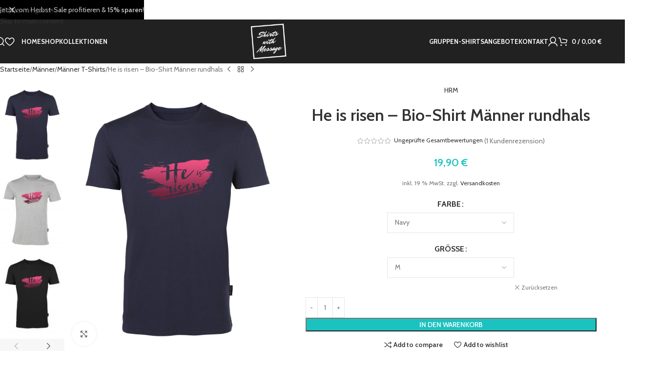

--- FILE ---
content_type: text/html; charset=UTF-8
request_url: https://shirts-with-message.de/produkt/he-is-risen-bio-shirt-maenner-rundhals-2/
body_size: 86547
content:
<!DOCTYPE html>
<html lang="de" prefix="og: https://ogp.me/ns#">
<head>
	<meta charset="UTF-8">
	<link rel="profile" href="https://gmpg.org/xfn/11">
	<link rel="pingback" href="https://shirts-with-message.de/xmlrpc.php">

		<style>img:is([sizes="auto" i], [sizes^="auto," i]) { contain-intrinsic-size: 3000px 1500px }</style>
	
<!-- Suchmaschinen-Optimierung durch Rank Math PRO - https://rankmath.com/ -->
<title>He is risen - Bio-Shirt Männer rundhals - Shirts-with-Message | Eliam.shop</title>
<link data-rocket-prefetch href="https://fonts.googleapis.com" rel="dns-prefetch">
<link data-rocket-prefetch href="https://cdn.jsdelivr.net" rel="dns-prefetch">
<link data-rocket-prefetch href="https://capi-automation.s3.us-east-2.amazonaws.com" rel="dns-prefetch">
<link data-rocket-preload as="style" href="https://fonts.googleapis.com/css?family=Cabin%3A400%2C600%2C700%7CLato%3A400%2C700&#038;display=swap" rel="preload">
<link href="https://fonts.googleapis.com/css?family=Cabin%3A400%2C600%2C700%7CLato%3A400%2C700&#038;display=swap" media="print" onload="this.media=&#039;all&#039;" rel="stylesheet">
<noscript><link rel="stylesheet" href="https://fonts.googleapis.com/css?family=Cabin%3A400%2C600%2C700%7CLato%3A400%2C700&#038;display=swap"></noscript><link rel="preload" data-rocket-preload as="image" href="https://shirts-with-message.de/wp-content/uploads/2020/04/101-Navy-Vorne-008-700x850.jpg" imagesrcset="https://shirts-with-message.de/wp-content/uploads/2020/04/101-Navy-Vorne-008-700x850.jpg 700w, https://shirts-with-message.de/wp-content/uploads/2020/04/101-Navy-Vorne-008-430x522.jpg 430w, https://shirts-with-message.de/wp-content/uploads/2020/04/101-Navy-Vorne-008-150x182.jpg 150w, https://shirts-with-message.de/wp-content/uploads/2020/04/101-Navy-Vorne-008-300x364.jpg 300w, https://shirts-with-message.de/wp-content/uploads/2020/04/101-Navy-Vorne-008-843x1024.jpg 843w, https://shirts-with-message.de/wp-content/uploads/2020/04/101-Navy-Vorne-008-600x729.jpg 600w, https://shirts-with-message.de/wp-content/uploads/2020/04/101-Navy-Vorne-008-494x600.jpg 494w, https://shirts-with-message.de/wp-content/uploads/2020/04/101-Navy-Vorne-008-329x400.jpg 329w, https://shirts-with-message.de/wp-content/uploads/2020/04/101-Navy-Vorne-008.jpg 1200w" imagesizes="(max-width: 700px) 100vw, 700px" fetchpriority="high">
<meta name="description" content="Besonderheiten: ringgesponnen (Single Jersey) gekämmte Baumwolle Schulter-zu-Schulter Nackenband, Verstärkt durch Doppelnähte Gewebtes Fair4All Flaglabel"/>
<meta name="robots" content="follow, index, max-snippet:-1, max-video-preview:-1, max-image-preview:large"/>
<link rel="canonical" href="https://shirts-with-message.de/produkt/he-is-risen-bio-shirt-maenner-rundhals-2/" />
<meta property="og:locale" content="de_DE" />
<meta property="og:type" content="product" />
<meta property="og:title" content="He is risen - Bio-Shirt Männer rundhals - Shirts-with-Message | Eliam.shop" />
<meta property="og:description" content="Besonderheiten: ringgesponnen (Single Jersey) gekämmte Baumwolle Schulter-zu-Schulter Nackenband, Verstärkt durch Doppelnähte Gewebtes Fair4All Flaglabel" />
<meta property="og:url" content="https://shirts-with-message.de/produkt/he-is-risen-bio-shirt-maenner-rundhals-2/" />
<meta property="og:site_name" content="Shirts-with-Message | Eliam.shop" />
<meta property="og:updated_time" content="2024-03-14T14:41:57+00:00" />
<meta property="og:image" content="https://shirts-with-message.de/wp-content/uploads/2020/04/101-Navy-Vorne-008.jpg" />
<meta property="og:image:secure_url" content="https://shirts-with-message.de/wp-content/uploads/2020/04/101-Navy-Vorne-008.jpg" />
<meta property="og:image:width" content="1200" />
<meta property="og:image:height" content="1457" />
<meta property="og:image:alt" content="He is risen &#8211; Bio-Shirt Männer rundhals" />
<meta property="og:image:type" content="image/jpeg" />
<meta property="product:availability" content="instock" />
<meta name="twitter:card" content="summary_large_image" />
<meta name="twitter:title" content="He is risen - Bio-Shirt Männer rundhals - Shirts-with-Message | Eliam.shop" />
<meta name="twitter:description" content="Besonderheiten: ringgesponnen (Single Jersey) gekämmte Baumwolle Schulter-zu-Schulter Nackenband, Verstärkt durch Doppelnähte Gewebtes Fair4All Flaglabel" />
<meta name="twitter:image" content="https://shirts-with-message.de/wp-content/uploads/2020/04/101-Navy-Vorne-008.jpg" />
<meta name="twitter:label1" content="Preis" />
<meta name="twitter:data1" content="19,90&nbsp;&euro;" />
<meta name="twitter:label2" content="Verfügbarkeit" />
<meta name="twitter:data2" content="Vorrätig" />
<script type="application/ld+json" class="rank-math-schema">{"@context":"https://schema.org","@graph":[{"@type":"Organization","@id":"https://shirts-with-message.de/#organization","name":"Shirts-with-Message.de | Eliam.shop","url":"https://shirts-with-message.de","sameAs":["https://business.facebook.com/shirtswithmessage"],"logo":{"@type":"ImageObject","@id":"https://shirts-with-message.de/#logo","url":"https://shirts-with-message.de/wp-content/uploads/2020/04/logo-shirtswithmessage.png","contentUrl":"https://shirts-with-message.de/wp-content/uploads/2020/04/logo-shirtswithmessage.png","caption":"Shirts-with-Message.de | Eliam.shop","inLanguage":"de","width":"500","height":"500"}},{"@type":"WebSite","@id":"https://shirts-with-message.de/#website","url":"https://shirts-with-message.de","name":"Shirts-with-Message.de | Eliam.shop","publisher":{"@id":"https://shirts-with-message.de/#organization"},"inLanguage":"de"},{"@type":"ImageObject","@id":"https://shirts-with-message.de/wp-content/uploads/2020/04/101-Navy-Vorne-008.jpg","url":"https://shirts-with-message.de/wp-content/uploads/2020/04/101-Navy-Vorne-008.jpg","width":"1200","height":"1457","inLanguage":"de"},{"@type":"ItemPage","@id":"https://shirts-with-message.de/produkt/he-is-risen-bio-shirt-maenner-rundhals-2/#webpage","url":"https://shirts-with-message.de/produkt/he-is-risen-bio-shirt-maenner-rundhals-2/","name":"He is risen - Bio-Shirt M\u00e4nner rundhals - Shirts-with-Message | Eliam.shop","datePublished":"2020-04-28T18:58:23+00:00","dateModified":"2024-03-14T14:41:57+00:00","isPartOf":{"@id":"https://shirts-with-message.de/#website"},"primaryImageOfPage":{"@id":"https://shirts-with-message.de/wp-content/uploads/2020/04/101-Navy-Vorne-008.jpg"},"inLanguage":"de"},{"@type":"Product","name":"He is risen - Bio-Shirt M\u00e4nner rundhals - Shirts-with-Message | Eliam.shop","description":"Besonderheiten:","sku":"0101-008","category":"M\u00e4nner","mainEntityOfPage":{"@id":"https://shirts-with-message.de/produkt/he-is-risen-bio-shirt-maenner-rundhals-2/#webpage"},"weight":{"@type":"QuantitativeValue","unitCode":"KGM","value":"0.1"},"image":[{"@type":"ImageObject","url":"https://shirts-with-message.de/wp-content/uploads/2020/04/101-Navy-Vorne-008.jpg","height":"1457","width":"1200"},{"@type":"ImageObject","url":"https://shirts-with-message.de/wp-content/uploads/2020/04/101-Grey-Vorne-008.jpg","height":"1457","width":"1200"},{"@type":"ImageObject","url":"https://shirts-with-message.de/wp-content/uploads/2020/04/101-Schwarz-Vorne-008.jpg","height":"1457","width":"1200"},{"@type":"ImageObject","url":"https://shirts-with-message.de/wp-content/uploads/2020/04/101-Weiss-Vorne-008.jpg","height":"1457","width":"1200"}],"aggregateRating":{"@type":"AggregateRating","ratingValue":"5.00","bestRating":"5","ratingCount":"1","reviewCount":"1"},"review":[{"@type":"Review","@id":"https://shirts-with-message.de/produkt/he-is-risen-bio-shirt-maenner-rundhals-2/#li-comment-310","datePublished":"2021-04-26 06:08:57","reviewRating":{"@type":"Rating","ratingValue":"5","bestRating":"5","worstRating":"1"},"author":{"@type":"Person","name":"Anonym"}}],"offers":{"@type":"Offer","price":"19.90","priceValidUntil":"2026-12-31","priceSpecification":{"price":"19.90","priceCurrency":"EUR","valueAddedTaxIncluded":"true"},"priceCurrency":"EUR","availability":"http://schema.org/InStock","seller":{"@type":"Organization","@id":"https://shirts-with-message.de/","name":"Shirts-with-Message.de | Eliam.shop","url":"https://shirts-with-message.de","logo":"https://shirts-with-message.de/wp-content/uploads/2020/04/logo-shirtswithmessage.png"},"url":"https://shirts-with-message.de/produkt/he-is-risen-bio-shirt-maenner-rundhals-2/"},"additionalProperty":[{"@type":"PropertyValue","name":"pa_brand","value":"HRM"},{"@type":"PropertyValue","name":"pa_schnitt","value":"Rundhals"}],"@id":"https://shirts-with-message.de/produkt/he-is-risen-bio-shirt-maenner-rundhals-2/#richSnippet"}]}</script>
<!-- /Rank Math WordPress SEO Plugin -->

<link rel='dns-prefetch' href='//cdn.jsdelivr.net' />
<link rel='dns-prefetch' href='//capi-automation.s3.us-east-2.amazonaws.com' />
<link rel='dns-prefetch' href='//fonts.googleapis.com' />
<link href='https://fonts.gstatic.com' crossorigin rel='preconnect' />
<link rel="alternate" type="application/rss+xml" title="Shirts-with-Message | Eliam.shop &raquo; Feed" href="https://shirts-with-message.de/feed/" />
<link rel="alternate" type="application/rss+xml" title="Shirts-with-Message | Eliam.shop &raquo; Kommentar-Feed" href="https://shirts-with-message.de/comments/feed/" />
<script consent-skip-blocker="1" data-skip-lazy-load="js-extra"  data-cfasync="false">
(function(w,d){w[d]=w[d]||[];w.gtag=function(){w[d].push(arguments)}})(window,"dataLayer");
</script><script consent-skip-blocker="1" data-skip-lazy-load="js-extra"  data-cfasync="false">
(function(w,d){w[d]=w[d]||[];w.gtag=function(){w[d].push(arguments)}})(window,"dataLayer");
</script><script consent-skip-blocker="1" data-skip-lazy-load="js-extra"  data-cfasync="false">
(function(w,d){w[d]=w[d]||[];w.gtag=function(){w[d].push(arguments)}})(window,"dataLayer");
</script><script consent-skip-blocker="1" data-skip-lazy-load="js-extra"  data-cfasync="false">window.gtag && (()=>{gtag('set', 'url_passthrough', false);
gtag('set', 'ads_data_redaction', true);
for (const d of [{"ad_storage":"denied","ad_user_data":"denied","ad_personalization":"denied","analytics_storage":"denied","functionality_storage":"denied","personalization_storage":"denied","security_storage":"denied","woocommerce":"denied","open-street-map":"denied","google-recaptcha":"denied","wordpress-emojis":"denied","wordpress-comments":"denied","woocommerce-order-attribution":"denied","monsterinsights-analytics-4":"denied","google-analytics-analytics-4":"denied","facebook-for-woocommerce":"denied","kliken":"denied","wait_for_update":1000}]) {
	gtag('consent', 'default', d);
}})()</script><style>[consent-id]:not(.rcb-content-blocker):not([consent-transaction-complete]):not([consent-visual-use-parent^="children:"]):not([consent-confirm]){opacity:0!important;}
.rcb-content-blocker+.rcb-content-blocker-children-fallback~*{display:none!important;}</style><link rel="preload" href="https://shirts-with-message.de/wp-content/e25a4953e560b8ec441c315abacaef9a/dist/695829411.js?ver=d0a9e67d7481025d345fb9f698655441" as="script" />
<link rel="preload" href="https://shirts-with-message.de/wp-content/e25a4953e560b8ec441c315abacaef9a/dist/1053512304.js?ver=fb7388ba27c66f5019d251cfe1d48a46" as="script" />
<link rel="preload" href="https://shirts-with-message.de/wp-content/plugins/real-cookie-banner-pro/public/lib/animate.css/animate.min.css?ver=4.1.1" as="style" />
<link rel="alternate" type="application/rss+xml" title="Shirts-with-Message | Eliam.shop &raquo; He is risen &#8211; Bio-Shirt Männer rundhals-Kommentar-Feed" href="https://shirts-with-message.de/produkt/he-is-risen-bio-shirt-maenner-rundhals-2/feed/" />
<script data-cfasync="false" type="text/javascript" defer src="https://shirts-with-message.de/wp-content/e25a4953e560b8ec441c315abacaef9a/dist/695829411.js?ver=d0a9e67d7481025d345fb9f698655441" id="real-cookie-banner-pro-vendor-real-cookie-banner-pro-banner-js"></script>
<script type="application/json" data-skip-lazy-load="js-extra" data-skip-moving="true" data-no-defer nitro-exclude data-alt-type="application/ld+json" data-dont-merge data-wpmeteor-nooptimize="true" data-cfasync="false" id="a6fd279c9344373bfedf813172340a4931-js-extra">{"slug":"real-cookie-banner-pro","textDomain":"real-cookie-banner","version":"5.2.9","restUrl":"https:\/\/shirts-with-message.de\/wp-json\/real-cookie-banner\/v1\/","restNamespace":"real-cookie-banner\/v1","restPathObfuscateOffset":"7d4ee104a635d267","restRoot":"https:\/\/shirts-with-message.de\/wp-json\/","restQuery":{"_v":"5.2.9","_locale":"user"},"restNonce":"a3518b4382","restRecreateNonceEndpoint":"https:\/\/shirts-with-message.de\/wp-admin\/admin-ajax.php?action=rest-nonce","publicUrl":"https:\/\/shirts-with-message.de\/wp-content\/plugins\/real-cookie-banner-pro\/public\/","chunkFolder":"dist","chunksLanguageFolder":"https:\/\/shirts-with-message.de\/wp-content\/languages\/mo-cache\/real-cookie-banner-pro\/","chunks":{"chunk-config-tab-blocker.lite.js":["de_DE-83d48f038e1cf6148175589160cda67e","de_DE-e5c2f3318cd06f18a058318f5795a54b","de_DE-76129424d1eb6744d17357561a128725","de_DE-d3d8ada331df664d13fa407b77bc690b"],"chunk-config-tab-blocker.pro.js":["de_DE-ddf5ae983675e7b6eec2afc2d53654a2","de_DE-487d95eea292aab22c80aa3ae9be41f0","de_DE-ab0e642081d4d0d660276c9cebfe9f5d","de_DE-0f5f6074a855fa677e6086b82145bd50"],"chunk-config-tab-consent.lite.js":["de_DE-3823d7521a3fc2857511061e0d660408"],"chunk-config-tab-consent.pro.js":["de_DE-9cb9ecf8c1e8ce14036b5f3a5e19f098"],"chunk-config-tab-cookies.lite.js":["de_DE-1a51b37d0ef409906245c7ed80d76040","de_DE-e5c2f3318cd06f18a058318f5795a54b","de_DE-76129424d1eb6744d17357561a128725"],"chunk-config-tab-cookies.pro.js":["de_DE-572ee75deed92e7a74abba4b86604687","de_DE-487d95eea292aab22c80aa3ae9be41f0","de_DE-ab0e642081d4d0d660276c9cebfe9f5d"],"chunk-config-tab-dashboard.lite.js":["de_DE-f843c51245ecd2b389746275b3da66b6"],"chunk-config-tab-dashboard.pro.js":["de_DE-ae5ae8f925f0409361cfe395645ac077"],"chunk-config-tab-import.lite.js":["de_DE-66df94240f04843e5a208823e466a850"],"chunk-config-tab-import.pro.js":["de_DE-e5fee6b51986d4ff7a051d6f6a7b076a"],"chunk-config-tab-licensing.lite.js":["de_DE-e01f803e4093b19d6787901b9591b5a6"],"chunk-config-tab-licensing.pro.js":["de_DE-4918ea9704f47c2055904e4104d4ffba"],"chunk-config-tab-scanner.lite.js":["de_DE-b10b39f1099ef599835c729334e38429"],"chunk-config-tab-scanner.pro.js":["de_DE-752a1502ab4f0bebfa2ad50c68ef571f"],"chunk-config-tab-settings.lite.js":["de_DE-37978e0b06b4eb18b16164a2d9c93a2c"],"chunk-config-tab-settings.pro.js":["de_DE-e59d3dcc762e276255c8989fbd1f80e3"],"chunk-config-tab-tcf.lite.js":["de_DE-4f658bdbf0aa370053460bc9e3cd1f69","de_DE-e5c2f3318cd06f18a058318f5795a54b","de_DE-d3d8ada331df664d13fa407b77bc690b"],"chunk-config-tab-tcf.pro.js":["de_DE-e1e83d5b8a28f1f91f63b9de2a8b181a","de_DE-487d95eea292aab22c80aa3ae9be41f0","de_DE-0f5f6074a855fa677e6086b82145bd50"]},"others":{"customizeValuesBanner":"{\"layout\":{\"type\":\"dialog\",\"maxHeightEnabled\":true,\"maxHeight\":740,\"dialogMaxWidth\":530,\"dialogPosition\":\"middleCenter\",\"dialogMargin\":[0,0,0,0],\"bannerPosition\":\"bottom\",\"bannerMaxWidth\":1024,\"dialogBorderRadius\":3,\"borderRadius\":5,\"animationIn\":\"slideInUp\",\"animationInDuration\":500,\"animationInOnlyMobile\":true,\"animationOut\":\"none\",\"animationOutDuration\":500,\"animationOutOnlyMobile\":true,\"overlay\":true,\"overlayBg\":\"#8e8e8e\",\"overlayBgAlpha\":51,\"overlayBlur\":2},\"decision\":{\"acceptAll\":\"button\",\"acceptEssentials\":\"button\",\"showCloseIcon\":false,\"acceptIndividual\":\"link\",\"buttonOrder\":\"all,essential,save,individual\",\"showGroups\":false,\"groupsFirstView\":false,\"saveButton\":\"always\"},\"design\":{\"bg\":\"#ffffff\",\"textAlign\":\"center\",\"linkTextDecoration\":\"underline\",\"borderWidth\":0,\"borderColor\":\"#ffffff\",\"fontSize\":13,\"fontColor\":\"#2b2b2b\",\"fontInheritFamily\":true,\"fontFamily\":\"Arial, Helvetica, sans-serif\",\"fontWeight\":\"normal\",\"boxShadowEnabled\":true,\"boxShadowOffsetX\":0,\"boxShadowOffsetY\":5,\"boxShadowBlurRadius\":13,\"boxShadowSpreadRadius\":0,\"boxShadowColor\":\"#000000\",\"boxShadowColorAlpha\":20},\"headerDesign\":{\"inheritBg\":true,\"bg\":\"#f4f4f4\",\"inheritTextAlign\":true,\"textAlign\":\"center\",\"padding\":[17,20,15,20],\"logo\":\"\",\"logoRetina\":\"\",\"logoMaxHeight\":40,\"logoPosition\":\"left\",\"logoMargin\":[5,15,5,15],\"fontSize\":20,\"fontColor\":\"#2b2b2b\",\"fontInheritFamily\":true,\"fontFamily\":\"Arial, Helvetica, sans-serif\",\"fontWeight\":\"normal\",\"borderWidth\":1,\"borderColor\":\"#efefef\"},\"bodyDesign\":{\"padding\":[15,20,5,20],\"descriptionInheritFontSize\":true,\"descriptionFontSize\":13,\"dottedGroupsInheritFontSize\":true,\"dottedGroupsFontSize\":13,\"dottedGroupsBulletColor\":\"#15779b\",\"teachingsInheritTextAlign\":true,\"teachingsTextAlign\":\"center\",\"teachingsSeparatorActive\":true,\"teachingsSeparatorWidth\":50,\"teachingsSeparatorHeight\":1,\"teachingsSeparatorColor\":\"#15779b\",\"teachingsInheritFontSize\":false,\"teachingsFontSize\":12,\"teachingsInheritFontColor\":false,\"teachingsFontColor\":\"#272727\",\"accordionMargin\":[10,0,5,0],\"accordionPadding\":[5,10,5,10],\"accordionArrowType\":\"outlined\",\"accordionArrowColor\":\"#15779b\",\"accordionBg\":\"#ffffff\",\"accordionActiveBg\":\"#f9f9f9\",\"accordionHoverBg\":\"#efefef\",\"accordionBorderWidth\":1,\"accordionBorderColor\":\"#efefef\",\"accordionTitleFontSize\":12,\"accordionTitleFontColor\":\"#2b2b2b\",\"accordionTitleFontWeight\":\"normal\",\"accordionDescriptionMargin\":[5,0,0,0],\"accordionDescriptionFontSize\":12,\"accordionDescriptionFontColor\":\"#828282\",\"accordionDescriptionFontWeight\":\"normal\",\"acceptAllOneRowLayout\":false,\"acceptAllPadding\":[10,10,10,10],\"acceptAllBg\":\"#15779b\",\"acceptAllTextAlign\":\"center\",\"acceptAllFontSize\":18,\"acceptAllFontColor\":\"#ffffff\",\"acceptAllFontWeight\":\"normal\",\"acceptAllBorderWidth\":0,\"acceptAllBorderColor\":\"#000000\",\"acceptAllHoverBg\":\"#11607d\",\"acceptAllHoverFontColor\":\"#ffffff\",\"acceptAllHoverBorderColor\":\"#000000\",\"acceptEssentialsUseAcceptAll\":true,\"acceptEssentialsButtonType\":\"\",\"acceptEssentialsPadding\":[10,10,10,10],\"acceptEssentialsBg\":\"#efefef\",\"acceptEssentialsTextAlign\":\"center\",\"acceptEssentialsFontSize\":18,\"acceptEssentialsFontColor\":\"#0a0a0a\",\"acceptEssentialsFontWeight\":\"normal\",\"acceptEssentialsBorderWidth\":0,\"acceptEssentialsBorderColor\":\"#000000\",\"acceptEssentialsHoverBg\":\"#e8e8e8\",\"acceptEssentialsHoverFontColor\":\"#000000\",\"acceptEssentialsHoverBorderColor\":\"#000000\",\"acceptIndividualPadding\":[5,5,5,5],\"acceptIndividualBg\":\"#ffffff\",\"acceptIndividualTextAlign\":\"center\",\"acceptIndividualFontSize\":16,\"acceptIndividualFontColor\":\"#15779b\",\"acceptIndividualFontWeight\":\"normal\",\"acceptIndividualBorderWidth\":0,\"acceptIndividualBorderColor\":\"#000000\",\"acceptIndividualHoverBg\":\"#ffffff\",\"acceptIndividualHoverFontColor\":\"#11607d\",\"acceptIndividualHoverBorderColor\":\"#000000\"},\"footerDesign\":{\"poweredByLink\":true,\"inheritBg\":false,\"bg\":\"#fcfcfc\",\"inheritTextAlign\":true,\"textAlign\":\"center\",\"padding\":[10,20,15,20],\"fontSize\":14,\"fontColor\":\"#272727\",\"fontInheritFamily\":true,\"fontFamily\":\"Arial, Helvetica, sans-serif\",\"fontWeight\":\"normal\",\"hoverFontColor\":\"#2b2b2b\",\"borderWidth\":1,\"borderColor\":\"#efefef\",\"languageSwitcher\":\"flags\"},\"texts\":{\"headline\":\"Privatsph\\u00e4re-Einstellungen\",\"description\":\"Wir verwenden Cookies und \\u00e4hnliche Technologien auf unserer Website und verarbeiten personenbezogene Daten von dir (z.B. IP-Adresse), um z.B. Inhalte und Anzeigen zu personalisieren, Medien von Drittanbietern einzubinden oder Zugriffe auf unsere Website zu analysieren. Die Datenverarbeitung kann auch erst in Folge gesetzter Cookies stattfinden. Wir teilen diese Daten mit Dritten, die wir in den Privatsph\\u00e4re-Einstellungen benennen.<br \\\/><br \\\/>Die Datenverarbeitung kann mit deiner Einwilligung oder auf Basis eines berechtigten Interesses erfolgen, dem du in den Privatsph\\u00e4re-Einstellungen widersprechen kannst. Du hast das Recht, nicht einzuwilligen und deine Einwilligung zu einem sp\\u00e4teren Zeitpunkt zu \\u00e4ndern oder zu widerrufen. Weitere Informationen zur Verwendung deiner Daten findest du in unserer {{privacyPolicy}}Datenschutzerkl\\u00e4rung{{\\\/privacyPolicy}}.\",\"acceptAll\":\"Alle akzeptieren\",\"acceptEssentials\":\"Weiter ohne Einwilligung\",\"acceptIndividual\":\"Privatsph\\u00e4re-Einstellungen individuell festlegen\",\"poweredBy\":\"0\",\"dataProcessingInUnsafeCountries\":\"Einige Services verarbeiten personenbezogene Daten in unsicheren Drittl\\u00e4ndern. Indem du in die Nutzung dieser Services einwilligst, erkl\\u00e4rst du dich auch mit der Verarbeitung deiner Daten in diesen unsicheren Drittl\\u00e4ndern gem\\u00e4\\u00df {{legalBasis}} einverstanden. Dies birgt das Risiko, dass deine Daten von Beh\\u00f6rden zu Kontroll- und \\u00dcberwachungszwecken verarbeitet werden, m\\u00f6glicherweise ohne die M\\u00f6glichkeit eines Rechtsbehelfs.\",\"ageNoticeBanner\":\"Du bist unter {{minAge}} Jahre alt? Dann kannst du nicht in optionale Services einwilligen. Du kannst deine Eltern oder Erziehungsberechtigten bitten, mit dir in diese Services einzuwilligen.\",\"ageNoticeBlocker\":\"Du bist unter {{minAge}} Jahre alt? Leider darfst du in diesen Service nicht selbst einwilligen, um diese Inhalte zu sehen. Bitte deine Eltern oder Erziehungsberechtigten, in den Service mit dir einzuwilligen!\",\"listServicesNotice\":\"Wenn du alle Services akzeptierst, erlaubst du, dass {{services}} geladen werden. Diese sind nach ihrem Zweck in Gruppen {{serviceGroups}} unterteilt (Zugeh\\u00f6rigkeit durch hochgestellte Zahlen gekennzeichnet).\",\"listServicesLegitimateInterestNotice\":\"Au\\u00dferdem werden {{services}} auf der Grundlage eines berechtigten Interesses geladen.\",\"tcfStacksCustomName\":\"Services mit verschiedenen Zwecken au\\u00dferhalb des TCF-Standards\",\"tcfStacksCustomDescription\":\"Services, die Einwilligungen nicht \\u00fcber den TCF-Standard, sondern \\u00fcber andere Technologien teilen. Diese werden nach ihrem Zweck in mehrere Gruppen unterteilt. Einige davon werden aufgrund eines berechtigten Interesses genutzt (z.B. Gefahrenabwehr), andere werden nur mit deiner Einwilligung genutzt. Details zu den einzelnen Gruppen und Zwecken der Services findest du in den individuellen Privatsph\\u00e4re-Einstellungen.\",\"consentForwardingExternalHosts\":\"Deine Einwilligung gilt auch auf {{websites}}.\",\"blockerHeadline\":\"{{name}} aufgrund von Privatsph\\u00e4re-Einstellungen blockiert\",\"blockerLinkShowMissing\":\"Zeige alle Services, in die du noch einwilligen musst\",\"blockerLoadButton\":\"Services akzeptieren und Inhalte laden\",\"blockerAcceptInfo\":\"Wenn du die blockierten Inhalte l\\u00e4dst, werden deine Datenschutzeinstellungen angepasst. Inhalte aus diesem Service werden in Zukunft nicht mehr blockiert.\",\"stickyHistory\":\"Historie der Privatsph\\u00e4re-Einstellungen\",\"stickyRevoke\":\"Einwilligungen widerrufen\",\"stickyRevokeSuccessMessage\":\"Du hast die Einwilligung f\\u00fcr Services mit dessen Cookies und Verarbeitung personenbezogener Daten erfolgreich widerrufen. Die Seite wird jetzt neu geladen!\",\"stickyChange\":\"Privatsph\\u00e4re-Einstellungen \\u00e4ndern\"},\"individualLayout\":{\"inheritDialogMaxWidth\":false,\"dialogMaxWidth\":970,\"inheritBannerMaxWidth\":true,\"bannerMaxWidth\":1980,\"descriptionTextAlign\":\"left\"},\"group\":{\"checkboxBg\":\"#f0f0f0\",\"checkboxBorderWidth\":1,\"checkboxBorderColor\":\"#d2d2d2\",\"checkboxActiveColor\":\"#ffffff\",\"checkboxActiveBg\":\"#15779b\",\"checkboxActiveBorderColor\":\"#11607d\",\"groupInheritBg\":true,\"groupBg\":\"#f4f4f4\",\"groupPadding\":[15,15,15,15],\"groupSpacing\":10,\"groupBorderRadius\":5,\"groupBorderWidth\":1,\"groupBorderColor\":\"#f4f4f4\",\"headlineFontSize\":16,\"headlineFontWeight\":\"normal\",\"headlineFontColor\":\"#2b2b2b\",\"descriptionFontSize\":14,\"descriptionFontColor\":\"#272727\",\"linkColor\":\"#272727\",\"linkHoverColor\":\"#2b2b2b\",\"detailsHideLessRelevant\":false},\"saveButton\":{\"useAcceptAll\":true,\"type\":\"button\",\"padding\":[10,10,10,10],\"bg\":\"#efefef\",\"textAlign\":\"center\",\"fontSize\":18,\"fontColor\":\"#0a0a0a\",\"fontWeight\":\"normal\",\"borderWidth\":0,\"borderColor\":\"#000000\",\"hoverBg\":\"#e8e8e8\",\"hoverFontColor\":\"#000000\",\"hoverBorderColor\":\"#000000\"},\"individualTexts\":{\"headline\":\"Individuelle Privatsph\\u00e4re-Einstellungen\",\"description\":\"Wir verwenden Cookies und \\u00e4hnliche Technologien auf unserer Website und verarbeiten personenbezogene Daten von dir (z.B. IP-Adresse), um z.B. Inhalte und Anzeigen zu personalisieren, Medien von Drittanbietern einzubinden oder Zugriffe auf unsere Website zu analysieren. Die Datenverarbeitung kann auch erst in Folge gesetzter Cookies stattfinden. Wir teilen diese Daten mit Dritten, die wir in den Privatsph\\u00e4re-Einstellungen benennen.<br \\\/><br \\\/>Die Datenverarbeitung kann mit deiner Einwilligung oder auf Basis eines berechtigten Interesses erfolgen, dem du in den Privatsph\\u00e4re-Einstellungen widersprechen kannst. Du hast das Recht, nicht einzuwilligen und deine Einwilligung zu einem sp\\u00e4teren Zeitpunkt zu \\u00e4ndern oder zu widerrufen. Weitere Informationen zur Verwendung deiner Daten findest du in unserer {{privacyPolicy}}Datenschutzerkl\\u00e4rung{{\\\/privacyPolicy}}.<br \\\/><br \\\/>Im Folgenden findest du eine \\u00dcbersicht \\u00fcber alle Services, die von dieser Website genutzt werden. Du kannst dir detaillierte Informationen zu jedem Service ansehen und ihm einzeln zustimmen oder von deinem Widerspruchsrecht Gebrauch machen.\",\"save\":\"Individuelle Auswahlen speichern\",\"showMore\":\"Service-Informationen anzeigen\",\"hideMore\":\"Service-Informationen ausblenden\",\"postamble\":\"\"},\"mobile\":{\"enabled\":true,\"maxHeight\":400,\"hideHeader\":false,\"alignment\":\"bottom\",\"scalePercent\":90,\"scalePercentVertical\":-50},\"sticky\":{\"enabled\":false,\"animationsEnabled\":true,\"alignment\":\"left\",\"bubbleBorderRadius\":50,\"icon\":\"fingerprint\",\"iconCustom\":\"\",\"iconCustomRetina\":\"\",\"iconSize\":30,\"iconColor\":\"#ffffff\",\"bubbleMargin\":[10,20,20,20],\"bubblePadding\":15,\"bubbleBg\":\"#15779b\",\"bubbleBorderWidth\":0,\"bubbleBorderColor\":\"#10556f\",\"boxShadowEnabled\":true,\"boxShadowOffsetX\":0,\"boxShadowOffsetY\":2,\"boxShadowBlurRadius\":5,\"boxShadowSpreadRadius\":1,\"boxShadowColor\":\"#105b77\",\"boxShadowColorAlpha\":40,\"bubbleHoverBg\":\"#ffffff\",\"bubbleHoverBorderColor\":\"#000000\",\"hoverIconColor\":\"#000000\",\"hoverIconCustom\":\"\",\"hoverIconCustomRetina\":\"\",\"menuFontSize\":16,\"menuBorderRadius\":5,\"menuItemSpacing\":10,\"menuItemPadding\":[5,10,5,10]},\"customCss\":{\"css\":\"\",\"antiAdBlocker\":\"y\"}}","isPro":true,"showProHints":false,"proUrl":"https:\/\/devowl.io\/de\/go\/real-cookie-banner?source=rcb-lite","showLiteNotice":false,"frontend":{"groups":"[{\"id\":219,\"name\":\"Essenziell\",\"slug\":\"essenziell\",\"description\":\"Essenzielle Services sind f\\u00fcr die grundlegende Funktionalit\\u00e4t der Website erforderlich. Sie enthalten nur technisch notwendige Services. Diesen Services kann nicht widersprochen werden.\",\"isEssential\":true,\"isDefault\":true,\"items\":[{\"id\":7767,\"name\":\"WooCommerce\",\"purpose\":\"WooCommerce erm\\u00f6glicht das Einbetten von einem E-Commerce-Shopsystem, mit dem Sie Produkte auf einer Website kaufen k\\u00f6nnen. Dies erfordert die Verarbeitung der IP-Adresse und der Metadaten des Nutzers. Cookies oder Cookie-\\u00e4hnliche Technologien k\\u00f6nnen gespeichert und ausgelesen werden. Diese k\\u00f6nnen personenbezogene Daten und technische Daten wie Kontodaten, Bewertungsdaten, Benutzer-ID, den Warenkorb des Benutzers in der Datenbank der Website, die zuletzt angesehenen Produkte und Abbruchhinweise enthalten. Diese Daten k\\u00f6nnen verwendet werden, um den Download-Prozess f\\u00fcr herunterladbare Produkte zu verfolgen. WooCommerce kann das Einkaufserlebnis personalisieren, indem es z.B. bereits angesehene Produkte erneut anzeigt. Das berechtigte Interesse an der Nutzung dieses Dienstes ist das Angebot von Waren und Produkten in einer digitalen Umgebung.\",\"providerContact\":{\"phone\":\"\",\"email\":\"\",\"link\":\"\"},\"isProviderCurrentWebsite\":true,\"provider\":\"\",\"uniqueName\":\"woocommerce\",\"isEmbeddingOnlyExternalResources\":false,\"legalBasis\":\"legitimate-interest\",\"dataProcessingInCountries\":[],\"dataProcessingInCountriesSpecialTreatments\":[],\"technicalDefinitions\":[{\"type\":\"local\",\"name\":\"wc_cart_hash_*\",\"host\":\"shirts-with-message.de\",\"duration\":0,\"durationUnit\":\"y\",\"isSessionDuration\":false,\"purpose\":\"\"},{\"type\":\"http\",\"name\":\"woocommerce_cart_hash\",\"host\":\"shirts-with-message.de\",\"duration\":0,\"durationUnit\":\"y\",\"isSessionDuration\":true,\"purpose\":\"\"},{\"type\":\"http\",\"name\":\"wp_woocommerce_session_*\",\"host\":\"shirts-with-message.de\",\"duration\":2,\"durationUnit\":\"d\",\"isSessionDuration\":false,\"purpose\":\"\"},{\"type\":\"http\",\"name\":\"woocommerce_items_in_cart\",\"host\":\"shirts-with-message.de\",\"duration\":0,\"durationUnit\":\"y\",\"isSessionDuration\":true,\"purpose\":\"\"},{\"type\":\"http\",\"name\":\"wc_cart_hash\",\"host\":\"shirts-with-message.de\",\"duration\":1,\"durationUnit\":\"y\",\"isSessionDuration\":true,\"purpose\":\"\"},{\"type\":\"http\",\"name\":\"wordpress_logged_in_*\",\"host\":\"shirts-with-message.de\",\"duration\":1,\"durationUnit\":\"y\",\"isSessionDuration\":true,\"purpose\":\"\"},{\"type\":\"http\",\"name\":\"wordpress_sec_*\",\"host\":\"shirts-with-message.de\",\"duration\":1,\"durationUnit\":\"y\",\"isSessionDuration\":true,\"purpose\":\"\"},{\"type\":\"http\",\"name\":\"comment_author_email_*\",\"host\":\"shirts-with-message.de\",\"duration\":1,\"durationUnit\":\"y\",\"isSessionDuration\":false,\"purpose\":\"\"},{\"type\":\"http\",\"name\":\"comment_author_*\",\"host\":\"shirts-with-message.de\",\"duration\":1,\"durationUnit\":\"y\",\"isSessionDuration\":false,\"purpose\":\"\"}],\"codeDynamics\":[],\"providerPrivacyPolicyUrl\":\"\",\"providerLegalNoticeUrl\":\"\",\"tagManagerOptInEventName\":\"\",\"tagManagerOptOutEventName\":\"\",\"googleConsentModeConsentTypes\":[],\"executePriority\":10,\"codeOptIn\":\"\",\"executeCodeOptInWhenNoTagManagerConsentIsGiven\":false,\"codeOptOut\":\"\",\"executeCodeOptOutWhenNoTagManagerConsentIsGiven\":false,\"deleteTechnicalDefinitionsAfterOptOut\":false,\"codeOnPageLoad\":\"\",\"presetId\":\"woocommerce\"},{\"id\":7631,\"name\":\"Real Cookie Banner\",\"purpose\":\"Real Cookie Banner bittet Website-Besucher um die Einwilligung zum Setzen von Cookies und zur Verarbeitung personenbezogener Daten. Dazu wird jedem Website-Besucher eine UUID (pseudonyme Identifikation des Nutzers) zugewiesen, die bis zum Ablauf des Cookies zur Speicherung der Einwilligung g\\u00fcltig ist. Cookies werden dazu verwendet, um zu testen, ob Cookies gesetzt werden k\\u00f6nnen, um Referenz auf die dokumentierte Einwilligung zu speichern, um zu speichern, in welche Services aus welchen Service-Gruppen der Besucher eingewilligt hat, und, falls Einwilligung nach dem Transparency &amp; Consent Framework (TCF) eingeholt werden, um die Einwilligungen in TCF Partner, Zwecke, besondere Zwecke, Funktionen und besondere Funktionen zu speichern. Im Rahmen der Darlegungspflicht nach DSGVO wird die erhobene Einwilligung vollumf\\u00e4nglich dokumentiert. Dazu z\\u00e4hlt neben den Services und Service-Gruppen, in welche der Besucher eingewilligt hat, und falls Einwilligung nach dem TCF Standard eingeholt werden, in welche TCF Partner, Zwecke und Funktionen der Besucher eingewilligt hat, alle Einstellungen des Cookie Banners zum Zeitpunkt der Einwilligung als auch die technischen Umst\\u00e4nde (z.B. Gr\\u00f6\\u00dfe des Sichtbereichs bei der Einwilligung) und die Nutzerinteraktionen (z.B. Klick auf Buttons), die zur Einwilligung gef\\u00fchrt haben. Die Einwilligung wird pro Sprache einmal erhoben.\",\"providerContact\":{\"phone\":\"\",\"email\":\"\",\"link\":\"\"},\"isProviderCurrentWebsite\":true,\"provider\":\"Shirts-with-Message | Eliam.shop\",\"uniqueName\":\"\",\"isEmbeddingOnlyExternalResources\":false,\"legalBasis\":\"legal-requirement\",\"dataProcessingInCountries\":[],\"dataProcessingInCountriesSpecialTreatments\":[],\"technicalDefinitions\":[{\"type\":\"http\",\"name\":\"real_cookie_banner*\",\"host\":\".shirts-with-message.de\",\"duration\":365,\"durationUnit\":\"d\",\"isSessionDuration\":false,\"purpose\":\"Eindeutiger Identifikator f\\u00fcr die Einwilligung, aber nicht f\\u00fcr den Website-Besucher. Revisionshash f\\u00fcr die Einstellungen des Cookie-Banners (Texte, Farben, Funktionen, Servicegruppen, Dienste, Content Blocker usw.). IDs f\\u00fcr eingewilligte Services und Service-Gruppen.\"},{\"type\":\"http\",\"name\":\"real_cookie_banner*-tcf\",\"host\":\".shirts-with-message.de\",\"duration\":365,\"durationUnit\":\"d\",\"isSessionDuration\":false,\"purpose\":\"Im Rahmen von TCF gesammelte Einwilligungen, die im TC-String-Format gespeichert werden, einschlie\\u00dflich TCF-Vendoren, -Zwecke, -Sonderzwecke, -Funktionen und -Sonderfunktionen.\"},{\"type\":\"http\",\"name\":\"real_cookie_banner*-gcm\",\"host\":\".shirts-with-message.de\",\"duration\":365,\"durationUnit\":\"d\",\"isSessionDuration\":false,\"purpose\":\"Die im Google Consent Mode gesammelten Einwilligungen in die verschiedenen Einwilligungstypen (Zwecke) werden f\\u00fcr alle mit dem Google Consent Mode kompatiblen Services gespeichert.\"},{\"type\":\"http\",\"name\":\"real_cookie_banner-test\",\"host\":\".shirts-with-message.de\",\"duration\":365,\"durationUnit\":\"d\",\"isSessionDuration\":false,\"purpose\":\"Cookie, der gesetzt wurde, um die Funktionalit\\u00e4t von HTTP-Cookies zu testen. Wird sofort nach dem Test gel\\u00f6scht.\"},{\"type\":\"local\",\"name\":\"real_cookie_banner*\",\"host\":\"https:\\\/\\\/shirts-with-message.de\",\"duration\":1,\"durationUnit\":\"d\",\"isSessionDuration\":false,\"purpose\":\"Eindeutiger Identifikator f\\u00fcr die Einwilligung, aber nicht f\\u00fcr den Website-Besucher. Revisionshash f\\u00fcr die Einstellungen des Cookie-Banners (Texte, Farben, Funktionen, Service-Gruppen, Services, Content Blocker usw.). IDs f\\u00fcr eingewilligte Services und Service-Gruppen. Wird nur solange gespeichert, bis die Einwilligung auf dem Website-Server dokumentiert ist.\"},{\"type\":\"local\",\"name\":\"real_cookie_banner*-tcf\",\"host\":\"https:\\\/\\\/shirts-with-message.de\",\"duration\":1,\"durationUnit\":\"d\",\"isSessionDuration\":false,\"purpose\":\"Im Rahmen von TCF gesammelte Einwilligungen werden im TC-String-Format gespeichert, einschlie\\u00dflich TCF Vendoren, Zwecke, besondere Zwecke, Funktionen und besondere Funktionen. Wird nur solange gespeichert, bis die Einwilligung auf dem Website-Server dokumentiert ist.\"},{\"type\":\"local\",\"name\":\"real_cookie_banner*-gcm\",\"host\":\"https:\\\/\\\/shirts-with-message.de\",\"duration\":1,\"durationUnit\":\"d\",\"isSessionDuration\":false,\"purpose\":\"Im Rahmen des Google Consent Mode erfasste Einwilligungen werden f\\u00fcr alle mit dem Google Consent Mode kompatiblen Services in Einwilligungstypen (Zwecke) gespeichert. Wird nur solange gespeichert, bis die Einwilligung auf dem Website-Server dokumentiert ist.\"},{\"type\":\"local\",\"name\":\"real_cookie_banner-consent-queue*\",\"host\":\"https:\\\/\\\/shirts-with-message.de\",\"duration\":1,\"durationUnit\":\"d\",\"isSessionDuration\":false,\"purpose\":\"Lokale Zwischenspeicherung (Caching) der Auswahl im Cookie-Banner, bis der Server die Einwilligung dokumentiert; Dokumentation periodisch oder bei Seitenwechseln versucht, wenn der Server nicht verf\\u00fcgbar oder \\u00fcberlastet ist.\"}],\"codeDynamics\":[],\"providerPrivacyPolicyUrl\":\"https:\\\/\\\/shirts-with-message.de\\\/datenschutzerklaerung\\\/\",\"providerLegalNoticeUrl\":\"https:\\\/\\\/shirts-with-message.de\\\/impressum\\\/\",\"tagManagerOptInEventName\":\"\",\"tagManagerOptOutEventName\":\"\",\"googleConsentModeConsentTypes\":[],\"executePriority\":10,\"codeOptIn\":\"\",\"executeCodeOptInWhenNoTagManagerConsentIsGiven\":false,\"codeOptOut\":\"\",\"executeCodeOptOutWhenNoTagManagerConsentIsGiven\":false,\"deleteTechnicalDefinitionsAfterOptOut\":false,\"codeOnPageLoad\":\"\",\"presetId\":\"real-cookie-banner\"}]},{\"id\":220,\"name\":\"Funktional\",\"slug\":\"funktional\",\"description\":\"Funktionale Services sind notwendig, um \\u00fcber die wesentliche Funktionalit\\u00e4t der Website hinausgehende Features wie h\\u00fcbschere Schriftarten, Videowiedergabe oder interaktive Web 2.0-Features bereitzustellen. Inhalte von z.B. Video- und Social Media-Plattformen sind standardm\\u00e4\\u00dfig gesperrt und k\\u00f6nnen zugestimmt werden. Wenn dem Service zugestimmt wird, werden diese Inhalte automatisch ohne weitere manuelle Einwilligung geladen.\",\"isEssential\":false,\"isDefault\":true,\"items\":[{\"id\":15990,\"name\":\"Google Tag Manager\",\"purpose\":\"Google Tag Manager erm\\u00f6glicht es sogenannte Tags (z. B. Einbindung von Drittanbieter-Services, Erfassung von Ereignissen, Weiterleitung von erhobenen Daten zwischen verschiedenen Services und \\u00e4hnliches) zu konfigurieren und verwalten. Dazu m\\u00fcssen die IP-Adresse und die Metadaten des Nutzers verarbeitet werden. Google Tag Manager kann zudem Informationen z.B. \\u00fcber den Zustand des verwendeten Browsers erfassen, darunter Fehlermeldungen, aufgerufene Unterseiten einschlie\\u00dflich deren Verlauf (nur auf dieser Website), Klicks auf Elemente, Scrolltiefe auf der Website und Sichtbarkeit bestimmter Elemente, Formulareingaben, Interaktionen mit YouTube-Videos und kontextuelle Events auf der Website (z.B. Produkt in den Warenkorb legen), und diese Daten verwenden, um die Website f\\u00fcr dich zu personalisieren sowie die erhobenen Daten an Service Dritter weitergeben, sofern f\\u00fcr die Datenverarbeitung durch diese Services Rechtsgrundlagen bestehen. Die Daten werden verarbeitet, um die Funktionalit\\u00e4ten des Google Tag Managers bereitstellen zu k\\u00f6nnen und um die Dienstleistungen von Google zu verbessern. Google gibt personenbezogene Daten an seine verbundenen Unternehmen und andere vertrauensw\\u00fcrdige Unternehmen oder Personen weiter, die diese Daten auf der Grundlage der Anweisungen von Google und in \\u00dcbereinstimmung mit den Datenschutzbestimmungen von Google f\\u00fcr sie verarbeiten.\",\"providerContact\":{\"phone\":\"+353 1 543 1000\",\"email\":\"dpo-google@google.com\",\"link\":\"https:\\\/\\\/support.google.com\\\/\"},\"isProviderCurrentWebsite\":false,\"provider\":\"Google Ireland Limited, Gordon House, Barrow Street, Dublin 4, Irland\",\"uniqueName\":\"gtm\",\"isEmbeddingOnlyExternalResources\":true,\"legalBasis\":\"consent\",\"dataProcessingInCountries\":[\"US\",\"IE\",\"AU\",\"BE\",\"BR\",\"CA\",\"CL\",\"FI\",\"FR\",\"DE\",\"HK\",\"IN\",\"ID\",\"IL\",\"IT\",\"JP\",\"KR\",\"NL\",\"PL\",\"QA\",\"SG\",\"ES\",\"CH\",\"TW\",\"GB\"],\"dataProcessingInCountriesSpecialTreatments\":[\"standard-contractual-clauses\",\"provider-is-self-certified-trans-atlantic-data-privacy-framework\"],\"technicalDefinitions\":[],\"codeDynamics\":{\"gtmContainerId\":\"GTM-TRG55JNP\"},\"providerPrivacyPolicyUrl\":\"https:\\\/\\\/business.safety.google\\\/intl\\\/de\\\/privacy\\\/\",\"providerLegalNoticeUrl\":\"https:\\\/\\\/www.google.de\\\/contact\\\/impressum.html\",\"tagManagerOptInEventName\":\"\",\"tagManagerOptOutEventName\":\"\",\"googleConsentModeConsentTypes\":[],\"executePriority\":10,\"codeOptIn\":\"base64-encoded:[base64]\",\"executeCodeOptInWhenNoTagManagerConsentIsGiven\":false,\"codeOptOut\":\"\",\"executeCodeOptOutWhenNoTagManagerConsentIsGiven\":false,\"deleteTechnicalDefinitionsAfterOptOut\":false,\"codeOnPageLoad\":\"base64-encoded:PHNjcmlwdD4KKGZ1bmN0aW9uKHcsZCl7d1tkXT13W2RdfHxbXTt3Lmd0YWc9ZnVuY3Rpb24oKXt3W2RdLnB1c2goYXJndW1lbnRzKX19KSh3aW5kb3csImRhdGFMYXllciIpOwo8L3NjcmlwdD4=\",\"presetId\":\"gtm\"},{\"id\":7776,\"name\":\"OpenStreetMap\",\"purpose\":\"OpenStreetMap zeigt auf der Website Karten an, die als Teil der Website eingebettet sind. Auf dem Client des Nutzers werden keine Cookies im technischen Sinne gesetzt, aber technische und personenbezogene Daten wie die IP-Adresse werden vom Client an den Server des Service-Anbieters \\u00fcbermittelt, um die Nutzung des Services zu erm\\u00f6glichen.\",\"providerContact\":{\"phone\":\"\",\"email\":\"privacy@osmfoundation.org\",\"link\":\"https:\\\/\\\/www.openstreetmap.org\\\/help\"},\"isProviderCurrentWebsite\":false,\"provider\":\"OpenStreetMap Foundation (OSMF), St John\\u2019s Innovation Centre, Cowley Road, Cambridge CB4 0WS, Gro\\u00dfbritannien\",\"uniqueName\":\"open-street-map\",\"isEmbeddingOnlyExternalResources\":true,\"legalBasis\":\"consent\",\"dataProcessingInCountries\":[\"GB\",\"FR\",\"DE\",\"SE\",\"IE\"],\"dataProcessingInCountriesSpecialTreatments\":[],\"technicalDefinitions\":[],\"codeDynamics\":[],\"providerPrivacyPolicyUrl\":\"https:\\\/\\\/wiki.osmfoundation.org\\\/wiki\\\/Privacy_Policy\",\"providerLegalNoticeUrl\":\"https:\\\/\\\/www.openstreetmap.de\\\/impressum\\\/\",\"tagManagerOptInEventName\":\"\",\"tagManagerOptOutEventName\":\"\",\"googleConsentModeConsentTypes\":[],\"executePriority\":10,\"codeOptIn\":\"\",\"executeCodeOptInWhenNoTagManagerConsentIsGiven\":false,\"codeOptOut\":\"\",\"executeCodeOptOutWhenNoTagManagerConsentIsGiven\":false,\"deleteTechnicalDefinitionsAfterOptOut\":false,\"codeOnPageLoad\":\"\",\"presetId\":\"open-street-map\"},{\"id\":7772,\"name\":\"Google reCAPTCHA\",\"purpose\":\"Google reCAPTCHA ist eine L\\u00f6sung zur Verhinderung von Spam und zur Erkennung von Bots, z. B. bei der Eingabe von Daten in Online-Formulare. Dies erfordert die Verarbeitung der IP-Adresse und der Metadaten des Nutzers. Cookies oder Cookie-\\u00e4hnliche Technologien k\\u00f6nnen gespeichert und ausgelesen werden. Diese k\\u00f6nnen personenbezogene Daten und technische Daten wie Nutzer-IDs, Einwilligungen und Sicherheitstokens enthalten. Diese Daten k\\u00f6nnen verwendet werden, um besuchte Websites zu erfassen und um die Dienste von Google zu verbessern. Diese Daten k\\u00f6nnen von Google mit den Daten der auf den Websites von Google (z. B. google.com und youtube.com) eingeloggten Nutzer verkn\\u00fcpft werden. Sie k\\u00f6nnen auch zur Profilerstellung verwendet werden, z. B. um dir personalisierte Dienste anzubieten, wie Werbung auf der Grundlage deiner Interessen oder Empfehlungen. Google stellt personenbezogene Daten seinen verbundenen Unternehmen, anderen vertrauensw\\u00fcrdigen Unternehmen oder Personen zur Verf\\u00fcgung, die diese Daten auf der Grundlage der Anweisungen von Google und in \\u00dcbereinstimmung mit den Datenschutzbestimmungen von Google verarbeiten k\\u00f6nnen.\",\"providerContact\":{\"phone\":\"+1 650 253 0000\",\"email\":\"dpo-google@google.com\",\"link\":\"https:\\\/\\\/support.google.com\\\/\"},\"isProviderCurrentWebsite\":false,\"provider\":\"Google Ireland Limited, Gordon House, Barrow Street, Dublin 4, Irland\",\"uniqueName\":\"google-recaptcha\",\"isEmbeddingOnlyExternalResources\":false,\"legalBasis\":\"consent\",\"dataProcessingInCountries\":[\"US\",\"IE\",\"AU\",\"BE\",\"BR\",\"CA\",\"CL\",\"FI\",\"FR\",\"DE\",\"HK\",\"IN\",\"ID\",\"IL\",\"IT\",\"JP\",\"KR\",\"NL\",\"PL\",\"QA\",\"SG\",\"ES\",\"CH\",\"TW\",\"GB\"],\"dataProcessingInCountriesSpecialTreatments\":[\"provider-is-self-certified-trans-atlantic-data-privacy-framework\"],\"technicalDefinitions\":[{\"type\":\"http\",\"name\":\"SSID\",\"host\":\".google.com\",\"duration\":13,\"durationUnit\":\"mo\",\"isSessionDuration\":false,\"purpose\":\"\"},{\"type\":\"http\",\"name\":\"HSID\",\"host\":\".google.com\",\"duration\":13,\"durationUnit\":\"mo\",\"isSessionDuration\":false,\"purpose\":\"\"},{\"type\":\"http\",\"name\":\"SID\",\"host\":\".google.com\",\"duration\":13,\"durationUnit\":\"mo\",\"isSessionDuration\":false,\"purpose\":\"\"},{\"type\":\"http\",\"name\":\"SIDCC\",\"host\":\".google.com\",\"duration\":1,\"durationUnit\":\"y\",\"isSessionDuration\":false,\"purpose\":\"\"},{\"type\":\"http\",\"name\":\"__Secure-3PAPISID\",\"host\":\".google.com\",\"duration\":13,\"durationUnit\":\"mo\",\"isSessionDuration\":false,\"purpose\":\"\"},{\"type\":\"http\",\"name\":\"SAPISID\",\"host\":\".google.com\",\"duration\":13,\"durationUnit\":\"mo\",\"isSessionDuration\":false,\"purpose\":\"\"},{\"type\":\"http\",\"name\":\"APISID\",\"host\":\".google.com\",\"duration\":13,\"durationUnit\":\"mo\",\"isSessionDuration\":false,\"purpose\":\"\"},{\"type\":\"http\",\"name\":\"__Secure-3PSID\",\"host\":\".google.com\",\"duration\":13,\"durationUnit\":\"mo\",\"isSessionDuration\":false,\"purpose\":\"\"},{\"type\":\"http\",\"name\":\"1P_JAR\",\"host\":\".google.com\",\"duration\":1,\"durationUnit\":\"mo\",\"isSessionDuration\":false,\"purpose\":\"\"},{\"type\":\"http\",\"name\":\"CONSENT\",\"host\":\".google.com\",\"duration\":18,\"durationUnit\":\"y\",\"isSessionDuration\":false,\"purpose\":\"\"},{\"type\":\"http\",\"name\":\"NID\",\"host\":\".google.com\",\"duration\":6,\"durationUnit\":\"mo\",\"isSessionDuration\":false,\"purpose\":\"\"},{\"type\":\"session\",\"name\":\"rc::c\",\"host\":\"www.google.com\",\"duration\":1,\"durationUnit\":\"s\",\"isSessionDuration\":false,\"purpose\":\"\"},{\"type\":\"session\",\"name\":\"rc::b\",\"host\":\"www.google.com\",\"duration\":1,\"durationUnit\":\"s\",\"isSessionDuration\":false,\"purpose\":\"\"},{\"type\":\"local\",\"name\":\"rc::a\",\"host\":\"www.google.com\",\"duration\":1,\"durationUnit\":\"s\",\"isSessionDuration\":false,\"purpose\":\"\"},{\"type\":\"http\",\"name\":\"_GRECAPTCHA\",\"host\":\"www.google.com\",\"duration\":6,\"durationUnit\":\"mo\",\"isSessionDuration\":false,\"purpose\":\"\"},{\"type\":\"http\",\"name\":\"__Secure-3PSIDCC\",\"host\":\".google.com\",\"duration\":1,\"durationUnit\":\"y\",\"isSessionDuration\":false,\"purpose\":\"\"},{\"type\":\"http\",\"name\":\"__Secure-1PSIDCC\",\"host\":\".google.com\",\"duration\":1,\"durationUnit\":\"y\",\"isSessionDuration\":false,\"purpose\":\"\"},{\"type\":\"http\",\"name\":\"__Secure-1PAPISID\",\"host\":\".google.com\",\"duration\":13,\"durationUnit\":\"mo\",\"isSessionDuration\":false,\"purpose\":\"\"},{\"type\":\"http\",\"name\":\"__Secure-1PSID\",\"host\":\".google.com\",\"duration\":13,\"durationUnit\":\"mo\",\"isSessionDuration\":false,\"purpose\":\"\"},{\"type\":\"http\",\"name\":\"__Secure-ENID\",\"host\":\".google.com\",\"duration\":13,\"durationUnit\":\"mo\",\"isSessionDuration\":false,\"purpose\":\"\"},{\"type\":\"http\",\"name\":\"AEC\",\"host\":\".google.com\",\"duration\":6,\"durationUnit\":\"mo\",\"isSessionDuration\":false,\"purpose\":\"\"},{\"type\":\"local\",\"name\":\"sb_wiz.zpc.gws-wiz.\",\"host\":\"www.google.com\",\"duration\":1,\"durationUnit\":\"y\",\"isSessionDuration\":false,\"purpose\":\"\"},{\"type\":\"local\",\"name\":\"sb_wiz.ueh\",\"host\":\"www.google.com\",\"duration\":1,\"durationUnit\":\"y\",\"isSessionDuration\":false,\"purpose\":\"\"},{\"type\":\"local\",\"name\":\"_c;;i\",\"host\":\"www.google.com\",\"duration\":1,\"durationUnit\":\"y\",\"isSessionDuration\":false,\"purpose\":\"\"},{\"type\":\"local\",\"name\":\"rc::f\",\"host\":\"www.google.com\",\"duration\":1,\"durationUnit\":\"y\",\"isSessionDuration\":false,\"purpose\":\"\"},{\"type\":\"local\",\"name\":\"_grecaptcha\",\"host\":\"https:\\\/\\\/bqisvwmi.myraidbox.de\",\"duration\":1,\"durationUnit\":\"y\",\"isSessionDuration\":false,\"purpose\":\"\"}],\"codeDynamics\":[],\"providerPrivacyPolicyUrl\":\"https:\\\/\\\/policies.google.com\\\/privacy\",\"providerLegalNoticeUrl\":\"https:\\\/\\\/www.google.de\\\/contact\\\/impressum.html\",\"tagManagerOptInEventName\":\"\",\"tagManagerOptOutEventName\":\"\",\"googleConsentModeConsentTypes\":[],\"executePriority\":10,\"codeOptIn\":\"\",\"executeCodeOptInWhenNoTagManagerConsentIsGiven\":false,\"codeOptOut\":\"\",\"executeCodeOptOutWhenNoTagManagerConsentIsGiven\":false,\"deleteTechnicalDefinitionsAfterOptOut\":true,\"codeOnPageLoad\":\"\",\"presetId\":\"google-recaptcha\"},{\"id\":7765,\"name\":\"WordPress Emojis\",\"purpose\":\"WordPress Emojis ist ein Emoji-Set, das von wordpress.org geladen wird, wenn ein alter Browser verwendet wird, welcher ohne die Einbindung des Services keine Emojis anzeigen k\\u00f6nnte. Dies erfordert die Verarbeitung der IP-Adresse und der Metadaten des Nutzers. Auf dem Client des Nutzers werden keine Cookies oder Cookie-\\u00e4hnliche Technologien gesetzt.\",\"providerContact\":{\"phone\":\"\",\"email\":\"dpo@wordpress.org\",\"link\":\"\"},\"isProviderCurrentWebsite\":false,\"provider\":\"WordPress.org, 660 4TH St, San Francisco, CA, 94107, USA\",\"uniqueName\":\"wordpress-emojis\",\"isEmbeddingOnlyExternalResources\":true,\"legalBasis\":\"consent\",\"dataProcessingInCountries\":[\"US\"],\"dataProcessingInCountriesSpecialTreatments\":[],\"technicalDefinitions\":[],\"codeDynamics\":[],\"providerPrivacyPolicyUrl\":\"https:\\\/\\\/de.wordpress.org\\\/about\\\/privacy\\\/\",\"providerLegalNoticeUrl\":\"\",\"tagManagerOptInEventName\":\"\",\"tagManagerOptOutEventName\":\"\",\"googleConsentModeConsentTypes\":[],\"executePriority\":10,\"codeOptIn\":\"\",\"executeCodeOptInWhenNoTagManagerConsentIsGiven\":false,\"codeOptOut\":\"\",\"executeCodeOptOutWhenNoTagManagerConsentIsGiven\":false,\"deleteTechnicalDefinitionsAfterOptOut\":false,\"codeOnPageLoad\":\"\",\"presetId\":\"wordpress-emojis\"},{\"id\":7764,\"name\":\"WordPress Kommentare\",\"purpose\":\"WordPress ist das Content-Management-System f\\u00fcr diese Website und bietet die M\\u00f6glichkeit, Kommentare unter Blog-Beitr\\u00e4gen und \\u00e4hnlichen Inhalten zu schreiben. Cookies oder Cookie-\\u00e4hnliche Technologien k\\u00f6nnen gespeichert und ausgelesen werden. Diese k\\u00f6nnen personenbezogene Daten wie den Namen, die E-Mail-Adresse und die Website eines Kommentators enthalten. Deine personenbezogenen Daten k\\u00f6nnen genutzt werden, um sie wieder anzuzeigen, wenn du einen weiteren Kommentar auf dieser Website schreiben m\\u00f6chtest.\",\"providerContact\":{\"phone\":\"\",\"email\":\"\",\"link\":\"\"},\"isProviderCurrentWebsite\":true,\"provider\":\"\",\"uniqueName\":\"wordpress-comments\",\"isEmbeddingOnlyExternalResources\":false,\"legalBasis\":\"consent\",\"dataProcessingInCountries\":[],\"dataProcessingInCountriesSpecialTreatments\":[],\"technicalDefinitions\":[{\"type\":\"http\",\"name\":\"comment_author_*\",\"host\":\"shirts-with-message.de\",\"duration\":1,\"durationUnit\":\"y\",\"isSessionDuration\":false,\"purpose\":\"\"},{\"type\":\"http\",\"name\":\"comment_author_email_*\",\"host\":\"shirts-with-message.de\",\"duration\":1,\"durationUnit\":\"y\",\"isSessionDuration\":false,\"purpose\":\"\"},{\"type\":\"http\",\"name\":\"comment_author_url_*\",\"host\":\"shirts-with-message.de\",\"duration\":1,\"durationUnit\":\"y\",\"isSessionDuration\":false,\"purpose\":\"\"}],\"codeDynamics\":[],\"providerPrivacyPolicyUrl\":\"\",\"providerLegalNoticeUrl\":\"\",\"tagManagerOptInEventName\":\"\",\"tagManagerOptOutEventName\":\"\",\"googleConsentModeConsentTypes\":[],\"executePriority\":10,\"codeOptIn\":\"base64-encoded:[base64]\",\"executeCodeOptInWhenNoTagManagerConsentIsGiven\":false,\"codeOptOut\":\"\",\"executeCodeOptOutWhenNoTagManagerConsentIsGiven\":false,\"deleteTechnicalDefinitionsAfterOptOut\":true,\"codeOnPageLoad\":\"\",\"presetId\":\"wordpress-comments\"}]},{\"id\":221,\"name\":\"Statistik\",\"slug\":\"statistik\",\"description\":\"Statistik-Services werden ben\\u00f6tigt, um pseudonymisierte Daten \\u00fcber die Besucher der Website zu sammeln. Die Daten erm\\u00f6glichen es uns, die Besucher besser zu verstehen und die Website zu optimieren.\",\"isEssential\":false,\"isDefault\":true,\"items\":[{\"id\":7854,\"name\":\"Woocommerce Bestellungszuordnung\",\"purpose\":\"WooCommerce Bestellungszuordnung hilft uns zu sehen, welche unserer Marketingma\\u00dfnahmen und Kan\\u00e4le zu deinem Kauf auf unserer Website gef\\u00fchrt haben. Dies erfordert die Verarbeitung der IP-Adresse und der Metadaten des Nutzers. Cookies oder Cookie-\\u00e4hnliche Technologien k\\u00f6nnen gespeichert und ausgelesen werden. Diese k\\u00f6nnen personenbezogene Daten und technische Daten wie die verweisende Quelle, UTM-Parameter, den Ger\\u00e4tetyp (z.B. Desktop, Tablet oder Handy) und die Seitenaufrufe der Sitzung enthalten. Die Informationen zur Zuordnung von Bestellungen werden vor\\u00fcbergehend mithilfe von Cookies in den Browsern der Besucher gespeichert. Erst im Falle einer Bestellung werden diese Daten ausgelesen und auf dem Server als Bestell-Metadaten gespeichert. Die Cookies in den Browsern der Besucher laufen nach jeder Sitzung ab. Die Bestellungszuordnungsfunktion von WooCommerce ist nicht geeignet, um Besucher \\u00fcber mehrere Sitzungen hinweg zu verfolgen oder verhaltensbezogene Besucherprofile zu erstellen. Die Nachverfolgung von Bestellungen ist eine Funktion f\\u00fcr Shop-Betreiber, die sich Klarheit \\u00fcber die Marketingaktivit\\u00e4ten, Kan\\u00e4le oder Kampagnen verschaffen wollen, die zu Bestellungen in ihren Online-Shops f\\u00fchren. Sie erm\\u00f6glicht es dem Website-Besitzer, Bestellungen den Traffic-Quellen zuzuordnen, was ein Verst\\u00e4ndnis f\\u00fcr die Effektivit\\u00e4t verschiedener Marketing-Bem\\u00fchungen erm\\u00f6glicht, und es kann festgestellt werden, was einen Kunden zum Kauf im Shop veranlasst hat und woher der Kunde kam.\",\"providerContact\":{\"phone\":\"\",\"email\":\"\",\"link\":\"\"},\"isProviderCurrentWebsite\":true,\"provider\":\"\",\"uniqueName\":\"woocommerce-order-attribution\",\"isEmbeddingOnlyExternalResources\":false,\"legalBasis\":\"consent\",\"dataProcessingInCountries\":[],\"dataProcessingInCountriesSpecialTreatments\":[],\"technicalDefinitions\":[{\"type\":\"http\",\"name\":\"sbjs_session\",\"host\":\"shirts-with-message.de\",\"duration\":30,\"durationUnit\":\"m\",\"isSessionDuration\":false,\"purpose\":\"Anzahl der Seitenaufrufe in dieser Sitzung und den aktuellen Seitenpfad\"},{\"type\":\"http\",\"name\":\"sbjs_udata\",\"host\":\"shirts-with-message.de\",\"duration\":1,\"durationUnit\":\"y\",\"isSessionDuration\":true,\"purpose\":\"Benutzer-Agenten des Besuchers, die IP des Besuchers, den Browser und den Ger\\u00e4tetyp\"},{\"type\":\"http\",\"name\":\"sbjs_first\",\"host\":\"shirts-with-message.de\",\"duration\":1,\"durationUnit\":\"y\",\"isSessionDuration\":true,\"purpose\":\"Informationen \\u00fcber die Herkunft f\\u00fcr den ersten Besuch des Besuchers im Shop (nur anwendbar, wenn der Besucher zur\\u00fcckkehrt, bevor die Sitzung abl\\u00e4uft)\"},{\"type\":\"http\",\"name\":\"sbjs_current\",\"host\":\"shirts-with-message.de\",\"duration\":1,\"durationUnit\":\"y\",\"isSessionDuration\":true,\"purpose\":\"Informationen \\u00fcber die Herkunft des Verkehrs f\\u00fcr den aktuellen Besuch des Besuchers im Shop\"},{\"type\":\"http\",\"name\":\"sbjs_first_add\",\"host\":\"shirts-with-message.de\",\"duration\":1,\"durationUnit\":\"y\",\"isSessionDuration\":true,\"purpose\":\"Zeitstempel, die verweisende URL und die Einstiegsseite f\\u00fcr den ersten Besuch des Besuchers im Shop (nur anwendbar, wenn der Besucher zur\\u00fcckkehrt, bevor die Sitzung abl\\u00e4uft)\"},{\"type\":\"http\",\"name\":\"sbjs_current_add\",\"host\":\"shirts-with-message.de\",\"duration\":1,\"durationUnit\":\"y\",\"isSessionDuration\":true,\"purpose\":\"Zeitstempel, die verweisende URL und die Einstiegsseite f\\u00fcr den aktuellen Besuch des Besuchers in Ihrem Shop\"},{\"type\":\"http\",\"name\":\"sbjs_migrations\",\"host\":\"shirts-with-message.de\",\"duration\":1,\"durationUnit\":\"y\",\"isSessionDuration\":true,\"purpose\":\"Technische Daten, um bei Migrationen zwischen verschiedenen Versionen der Tracking-Funktion zu helfen\"}],\"codeDynamics\":[],\"providerPrivacyPolicyUrl\":\"\",\"providerLegalNoticeUrl\":\"\",\"tagManagerOptInEventName\":\"\",\"tagManagerOptOutEventName\":\"\",\"googleConsentModeConsentTypes\":[],\"executePriority\":10,\"codeOptIn\":\"\",\"executeCodeOptInWhenNoTagManagerConsentIsGiven\":false,\"codeOptOut\":\"\",\"executeCodeOptOutWhenNoTagManagerConsentIsGiven\":false,\"deleteTechnicalDefinitionsAfterOptOut\":true,\"codeOnPageLoad\":\"\",\"presetId\":\"woocommerce-order-attribution\"},{\"id\":7774,\"name\":\"Google Analytics\",\"purpose\":\"Google Analytics ist ein Dienst zur Erstellung detaillierter Statistiken zum Nutzerverhalten auf der Website. Die Cookies werden verwendet, um Benutzer zu unterscheiden, kampagnenbezogene Informationen f\\u00fcr und von dem Benutzer zu speichern und um Daten aus mehreren Seitenaufrufen zu verkn\\u00fcpfen.\",\"providerContact\":{\"phone\":\"+1 650 253 0000\",\"email\":\"dpo-google@google.com\",\"link\":\"https:\\\/\\\/support.google.com\\\/\"},\"isProviderCurrentWebsite\":false,\"provider\":\"Google Ireland Limited, Gordon House, Barrow Street, Dublin 4, Irland\",\"uniqueName\":\"monsterinsights-analytics-4\",\"isEmbeddingOnlyExternalResources\":false,\"legalBasis\":\"consent\",\"dataProcessingInCountries\":[\"US\",\"IE\",\"AU\",\"BE\",\"BR\",\"CA\",\"CL\",\"FI\",\"FR\",\"DE\",\"HK\",\"IN\",\"ID\",\"IL\",\"IT\",\"JP\",\"KR\",\"NL\",\"PL\",\"QA\",\"SG\",\"ES\",\"CH\",\"TW\",\"GB\"],\"dataProcessingInCountriesSpecialTreatments\":[],\"technicalDefinitions\":[{\"type\":\"http\",\"name\":\"_ga\",\"host\":\".shirts-with-message.de\",\"duration\":2,\"durationUnit\":\"y\",\"isSessionDuration\":false,\"purpose\":\"\"},{\"type\":\"http\",\"name\":\"_ga_*\",\"host\":\".shirts-with-message.de\",\"duration\":2,\"durationUnit\":\"y\",\"isSessionDuration\":false,\"purpose\":\"\"}],\"codeDynamics\":{\"gaMeasurementId\":\"G-XEEDSR9XNV\"},\"providerPrivacyPolicyUrl\":\"https:\\\/\\\/policies.google.com\\\/privacy\",\"providerLegalNoticeUrl\":\"https:\\\/\\\/www.google.de\\\/contact\\\/impressum.html\",\"tagManagerOptInEventName\":\"\",\"tagManagerOptOutEventName\":\"\",\"googleConsentModeConsentTypes\":[\"ad_storage\",\"analytics_storage\"],\"executePriority\":10,\"codeOptIn\":\"base64-encoded:PHNjcmlwdCBhc3luYyBza2lwLXdyaXRlIHVuaXF1ZS13cml0ZS1uYW1lPSJndGFnIiBzcmM9Imh0dHBzOi8vd3d3Lmdvb2dsZXRhZ21hbmFnZXIuY29tL2d0YWcvanM\\\/[base64]\",\"executeCodeOptInWhenNoTagManagerConsentIsGiven\":false,\"codeOptOut\":\"\",\"executeCodeOptOutWhenNoTagManagerConsentIsGiven\":false,\"deleteTechnicalDefinitionsAfterOptOut\":true,\"codeOnPageLoad\":\"base64-encoded:PHNjcmlwdD4KKGZ1bmN0aW9uKHcsZCl7d1tkXT13W2RdfHxbXTt3Lmd0YWc9ZnVuY3Rpb24oKXt3W2RdLnB1c2goYXJndW1lbnRzKX19KSh3aW5kb3csImRhdGFMYXllciIpOwo8L3NjcmlwdD4=\",\"presetId\":\"monsterinsights-analytics-4\"},{\"id\":7770,\"name\":\"Google Analytics\",\"purpose\":\"Google Analytics ist ein Dienst zur Erstellung detaillierter Statistiken zum Nutzerverhalten auf der Website. Die Cookies werden verwendet, um Benutzer zu unterscheiden, kampagnenbezogene Informationen f\\u00fcr und von dem Benutzer zu speichern und um Daten aus mehreren Seitenaufrufen zu verkn\\u00fcpfen.\",\"providerContact\":{\"phone\":\"+1 650 253 0000\",\"email\":\"dpo-google@google.com\",\"link\":\"https:\\\/\\\/support.google.com\\\/\"},\"isProviderCurrentWebsite\":false,\"provider\":\"Google Ireland Limited, Gordon House, Barrow Street, Dublin 4, Irland\",\"uniqueName\":\"google-analytics-analytics-4\",\"isEmbeddingOnlyExternalResources\":false,\"legalBasis\":\"consent\",\"dataProcessingInCountries\":[\"US\",\"IE\",\"AU\",\"BE\",\"BR\",\"CA\",\"CL\",\"FI\",\"FR\",\"DE\",\"HK\",\"IN\",\"ID\",\"IL\",\"IT\",\"JP\",\"KR\",\"NL\",\"PL\",\"QA\",\"SG\",\"ES\",\"CH\",\"TW\",\"GB\"],\"dataProcessingInCountriesSpecialTreatments\":[\"standard-contractual-clauses\",\"provider-is-self-certified-trans-atlantic-data-privacy-framework\"],\"technicalDefinitions\":[{\"type\":\"http\",\"name\":\"_ga\",\"host\":\".shirts-with-message.de\",\"duration\":2,\"durationUnit\":\"y\",\"isSessionDuration\":false,\"purpose\":\"\"},{\"type\":\"http\",\"name\":\"_ga_*\",\"host\":\".shirts-with-message.de\",\"duration\":2,\"durationUnit\":\"y\",\"isSessionDuration\":false,\"purpose\":\"\"}],\"codeDynamics\":{\"gaMeasurementId\":\"G-XEEDSR9XNV\"},\"providerPrivacyPolicyUrl\":\"https:\\\/\\\/policies.google.com\\\/privacy\",\"providerLegalNoticeUrl\":\"https:\\\/\\\/www.google.de\\\/contact\\\/impressum.html\",\"tagManagerOptInEventName\":\"\",\"tagManagerOptOutEventName\":\"\",\"googleConsentModeConsentTypes\":[\"ad_storage\",\"analytics_storage\"],\"executePriority\":10,\"codeOptIn\":\"base64-encoded:PHNjcmlwdCBhc3luYyBza2lwLXdyaXRlIHVuaXF1ZS13cml0ZS1uYW1lPSJndGFnIiBzcmM9Imh0dHBzOi8vd3d3Lmdvb2dsZXRhZ21hbmFnZXIuY29tL2d0YWcvanM\\\/[base64]\",\"executeCodeOptInWhenNoTagManagerConsentIsGiven\":false,\"codeOptOut\":\"\",\"executeCodeOptOutWhenNoTagManagerConsentIsGiven\":false,\"deleteTechnicalDefinitionsAfterOptOut\":true,\"codeOnPageLoad\":\"base64-encoded:PHNjcmlwdD4KKGZ1bmN0aW9uKHcsZCl7d1tkXT13W2RdfHxbXTt3Lmd0YWc9ZnVuY3Rpb24oKXt3W2RdLnB1c2goYXJndW1lbnRzKX19KSh3aW5kb3csImRhdGFMYXllciIpOwo8L3NjcmlwdD4=\",\"presetId\":\"google-analytics-analytics-4\"}]},{\"id\":222,\"name\":\"Marketing\",\"slug\":\"marketing\",\"description\":\"Marketing Services werden von uns und Dritten genutzt, um das Verhalten einzelner Nutzer aufzuzeichnen, die gesammelten Daten zu analysieren und z.B. personalisierte Werbung anzuzeigen. Diese Services erm\\u00f6glichen es uns, Nutzer \\u00fcber mehrere Websites hinweg zu verfolgen.\",\"isEssential\":false,\"isDefault\":true,\"items\":[{\"id\":7778,\"name\":\"Facebook Pixel\",\"purpose\":\"Facebook-Pixel hilft dabei festzustellen, ob du die Zielgruppe f\\u00fcr die Pr\\u00e4sentation von Anzeigen innerhalb des Facebook-Werbenetzwerks bist. Der Facebook-Pixel erm\\u00f6glicht es auch die Wirksamkeit von Facebook-Werbung zu verfolgen. Mit der zus\\u00e4tzlichen Funktion \\u201cextended comparison\\u201d werden in deinem Facebook-Konto gespeicherte Informationen, wie z.B. E-Mail-Adressen oder Facebook-IDs von Nutzern in verschl\\u00fcsselter Form zielgruppengerecht verwendet. Cookies werden verwendet, um Nutzer zu unterscheiden und ihr Verhalten auf der Website im Detail aufzuzeichnen und diese Daten mit Werbedaten aus dem Facebook-Werbenetzwerk zu verkn\\u00fcpfen. Diese Daten k\\u00f6nnen mit den Daten der auf facebook.com mit ihren Facebook-Konten registrierten Nutzer verkn\\u00fcpft werden. Dein Verhalten kann auch \\u00fcber die Server-zu-Server-Kommunikation verfolgt werden. Wenn du zum Beispiel ein Produkt im Online-Shop kaufst, kann unser Server an Facebook zur\\u00fcckmelden, auf welche Anzeige du geklickt hast, um den Kaufvorgang zu starten.\",\"providerContact\":{\"phone\":\"\",\"email\":\"support@fb.com\",\"link\":\"https:\\\/\\\/www.facebook.com\\\/business\\\/help\"},\"isProviderCurrentWebsite\":false,\"provider\":\"Meta Platforms Ireland Limited, 4 Grand Canal Square Grand Canal Harbour, Dublin 2, Irland\",\"uniqueName\":\"facebook-for-woocommerce\",\"isEmbeddingOnlyExternalResources\":false,\"legalBasis\":\"consent\",\"dataProcessingInCountries\":[\"US\",\"IE\",\"SG\",\"DK\",\"SE\"],\"dataProcessingInCountriesSpecialTreatments\":[\"provider-is-self-certified-trans-atlantic-data-privacy-framework\"],\"technicalDefinitions\":[{\"type\":\"http\",\"name\":\"c_user\",\"host\":\".facebook.com\",\"duration\":1,\"durationUnit\":\"y\",\"isSessionDuration\":false,\"purpose\":\"\"},{\"type\":\"http\",\"name\":\"fr\",\"host\":\".facebook.com\",\"duration\":3,\"durationUnit\":\"mo\",\"isSessionDuration\":false,\"purpose\":\"\"},{\"type\":\"http\",\"name\":\"datr\",\"host\":\".facebook.com\",\"duration\":2,\"durationUnit\":\"y\",\"isSessionDuration\":false,\"purpose\":\"\"},{\"type\":\"http\",\"name\":\"spin\",\"host\":\".facebook.com\",\"duration\":1,\"durationUnit\":\"d\",\"isSessionDuration\":false,\"purpose\":\"\"},{\"type\":\"http\",\"name\":\"wd\",\"host\":\".facebook.com\",\"duration\":7,\"durationUnit\":\"d\",\"isSessionDuration\":false,\"purpose\":\"\"},{\"type\":\"http\",\"name\":\"presence\",\"host\":\".facebook.com\",\"duration\":0,\"durationUnit\":\"y\",\"isSessionDuration\":true,\"purpose\":\"\"},{\"type\":\"http\",\"name\":\"xs\",\"host\":\".facebook.com\",\"duration\":1,\"durationUnit\":\"y\",\"isSessionDuration\":false,\"purpose\":\"\"},{\"type\":\"http\",\"name\":\"sb\",\"host\":\".facebook.com\",\"duration\":2,\"durationUnit\":\"y\",\"isSessionDuration\":false,\"purpose\":\"\"},{\"type\":\"http\",\"name\":\"_fbp\",\"host\":\".shirts-with-message.de\",\"duration\":3,\"durationUnit\":\"mo\",\"isSessionDuration\":false,\"purpose\":\"\"},{\"type\":\"http\",\"name\":\"act\",\"host\":\".facebook.com\",\"duration\":0,\"durationUnit\":\"y\",\"isSessionDuration\":true,\"purpose\":\"\"}],\"codeDynamics\":{\"fbPixelId\":\"1654053468168066\"},\"providerPrivacyPolicyUrl\":\"https:\\\/\\\/www.facebook.com\\\/about\\\/privacy\",\"providerLegalNoticeUrl\":\"\",\"tagManagerOptInEventName\":\"\",\"tagManagerOptOutEventName\":\"\",\"googleConsentModeConsentTypes\":[],\"executePriority\":10,\"codeOptIn\":\"base64-encoded:[base64]\",\"executeCodeOptInWhenNoTagManagerConsentIsGiven\":false,\"codeOptOut\":\"\",\"executeCodeOptOutWhenNoTagManagerConsentIsGiven\":false,\"deleteTechnicalDefinitionsAfterOptOut\":true,\"codeOnPageLoad\":\"\",\"presetId\":\"facebook-for-woocommerce\"},{\"id\":7768,\"name\":\"Kliken\",\"purpose\":\"Kliken oder auch Kliken Analytics genannt ist ein Service zur Erstellung detaillierter Statistiken \\u00fcber das Nutzerverhalten auf der Website. Dieses detaillierte Nutzerprofil kann an den Google Ads Service weitergeleitet werden, um Anzeigen im Google Ads Netzwerk f\\u00fcr diese Website optimal platzieren zu k\\u00f6nnen. Cookies werden verwendet, um dem Besucher eine eindeutige Identifikationsnummer zuzuweisen und ihn \\u00fcber mehrere Seitenaufrufe hinweg wieder zu identifizieren und die Daten mehrerer Seitenaufrufe miteinander verkn\\u00fcpfen zu k\\u00f6nnen.\",\"providerContact\":{\"phone\":\"+1 8774748394\",\"email\":\"privacy@sitewit.com\",\"link\":\"https:\\\/\\\/support.kliken.com\\\/\"},\"isProviderCurrentWebsite\":false,\"provider\":\"Kliken GmbH, Baarerstrasse 8, Zug 6302 \\u200b, Schweiz\",\"uniqueName\":\"kliken\",\"isEmbeddingOnlyExternalResources\":false,\"legalBasis\":\"consent\",\"dataProcessingInCountries\":[\"US\",\"CH\"],\"dataProcessingInCountriesSpecialTreatments\":[],\"technicalDefinitions\":[{\"type\":\"http\",\"name\":\"AWSALBCORS\",\"host\":\"connect.sitewit.com\",\"duration\":7,\"durationUnit\":\"d\",\"isSessionDuration\":false,\"purpose\":\"\"},{\"type\":\"http\",\"name\":\"AWSALBCORS\",\"host\":\"analytics.sitewit.com\",\"duration\":7,\"durationUnit\":\"d\",\"isSessionDuration\":false,\"purpose\":\"\"},{\"type\":\"http\",\"name\":\"_swa_u\",\"host\":\".shirts-with-message.de\",\"duration\":3,\"durationUnit\":\"y\",\"isSessionDuration\":false,\"purpose\":\"\"},{\"type\":\"local\",\"name\":\"_swa_u\",\"host\":\"shirts-with-message.de\",\"duration\":0,\"durationUnit\":\"y\",\"isSessionDuration\":false,\"purpose\":\"\"}],\"codeDynamics\":[],\"providerPrivacyPolicyUrl\":\"https:\\\/\\\/www.kliken.com\\\/privacy-policy.html\",\"providerLegalNoticeUrl\":\"\",\"tagManagerOptInEventName\":\"\",\"tagManagerOptOutEventName\":\"\",\"googleConsentModeConsentTypes\":[],\"executePriority\":10,\"codeOptIn\":\"\",\"executeCodeOptInWhenNoTagManagerConsentIsGiven\":false,\"codeOptOut\":\"\",\"executeCodeOptOutWhenNoTagManagerConsentIsGiven\":false,\"deleteTechnicalDefinitionsAfterOptOut\":true,\"codeOnPageLoad\":\"\",\"presetId\":\"kliken\"}]}]","links":[{"id":7645,"label":"Datenschutzerkl\u00e4rung","pageType":"privacyPolicy","isExternalUrl":false,"pageId":3472,"url":"https:\/\/shirts-with-message.de\/datenschutzerklaerung\/","hideCookieBanner":true,"isTargetBlank":true},{"id":7646,"label":"Impressum","pageType":"legalNotice","isExternalUrl":false,"pageId":4993,"url":"https:\/\/shirts-with-message.de\/impressum\/","hideCookieBanner":true,"isTargetBlank":true}],"websiteOperator":{"address":"Rosa-Heinzelmann-Str. 8, 73230 Kirchheim u. T.","country":"DE","contactEmail":"base64-encoded:aW5mb0BzaXJvLW1lZGlhLmRl","contactPhone":"","contactFormUrl":false},"blocker":[{"id":15991,"name":"WordPress Kommentare","description":"","rules":["input[type=\"checkbox\"][id=\"wp-comment-cookies-consent\":keepAttributes(value=type,id),confirm()]"],"criteria":"services","tcfVendors":[],"tcfPurposes":[],"services":[7764],"isVisual":true,"visualType":"default","visualMediaThumbnail":"0","visualContentType":"","isVisualDarkMode":false,"visualBlur":0,"visualDownloadThumbnail":false,"visualHeroButtonText":"","shouldForceToShowVisual":false,"presetId":"wordpress-comments","visualThumbnail":null},{"id":7855,"name":"Woocommerce Bestellungszuordnung","description":"","rules":["*wp-content\/plugins\/woocommerce\/assets\/js\/sourcebuster\/sourcebuster.js*","*wp-content\/plugins\/woocommerce\/assets\/js\/sourcebuster\/sourcebuster.min.js*"],"criteria":"services","tcfVendors":[],"tcfPurposes":[],"services":[7854],"isVisual":false,"visualType":"default","visualMediaThumbnail":"0","visualContentType":"","isVisualDarkMode":false,"visualBlur":0,"visualDownloadThumbnail":false,"visualHeroButtonText":"","shouldForceToShowVisual":false,"presetId":"woocommerce-order-attribution","visualThumbnail":null},{"id":7779,"name":"Facebook for WooCommerce","description":"","rules":["fbq('","fbq(\"","img[alt=\"fbpx\"]","img[alt=\"facebook_pixel\"]","*facebook.com\/tr*","*connect.facebook.net*"],"criteria":"services","tcfVendors":[],"tcfPurposes":[],"services":[7778],"isVisual":false,"visualType":"default","visualMediaThumbnail":"0","visualContentType":"","isVisualDarkMode":false,"visualBlur":0,"visualDownloadThumbnail":false,"visualHeroButtonText":"","shouldForceToShowVisual":false,"presetId":"facebook-for-woocommerce","visualThumbnail":null},{"id":7777,"name":"OpenStreetMap","description":"","rules":["*openstreetmap.org\/export\/embed*","*tile.openstreetmap.org*","div[class*=\"leaflet-map\"]","*leaflet.js*","*leaflet.min*","*leaflet.css*","*wp-content\/plugins\/leaflet-map*","window.WPLeafletMapPlugin.push","window.WPLeafletMapPlugin.maps","*\/wp-content\/plugins\/extensions-leaflet-map\/*","div[class*=\"ums_map_opts\"]","*\/wp-content\/plugins\/osm\/js\/*","div[id^=\"map_ol3js_\"]","target: \"map_ol3js_","*wp-content\/plugins\/wp-map-block*","div[class*=\"wpmapblockrender\"]","*nectar-leaflet-map*.js*","div[class*=\"w-map provider_osm\"]","div[class*=\"ba_map_holder\"]","*\/wp-content\/plugins\/osmapper\/assets\/js\/*","div[class*=\"elementor-widget-osm-map-elementor\"]","*\/wp-content\/plugins\/osm-map-elementor\/assets\/*","*\/wp-content\/plugins\/directorist\/assets\/js\/openstreet-map*","div[class*=\"directorist-single-map\"][data-map*=\"openstreet\"]","div[class*=\"wpgmza_map\":keepAttributes(value=class),jQueryHijackEach()][data-maps-engine=\"open-layers\"]","div[class*=\"sbs_openstreetmap_module\"]","*\/wp-content\/plugins\/stepbyteservice-openstreetmap\/*.js*"],"criteria":"services","tcfVendors":[],"tcfPurposes":[],"services":[7776],"isVisual":true,"visualType":"hero","visualMediaThumbnail":"0","visualContentType":"map","isVisualDarkMode":false,"visualBlur":10,"visualDownloadThumbnail":true,"visualHeroButtonText":"Karte laden","shouldForceToShowVisual":false,"presetId":"open-street-map","visualThumbnail":{"url":"https:\/\/shirts-with-message.de\/wp-content\/plugins\/real-cookie-banner-pro\/public\/images\/visual-content-blocker\/map-light.svg","width":500,"height":310,"hide":["overlay"],"titleType":"center"}},{"id":7775,"name":"MonsterInsights","description":"","rules":["\"G-*\"","'G-*'","gtag(","*google-analytics.com\/analytics.js*","*google-analytics.com\/ga.js*","script[id=\"google_gtagjs\"]","*google-analytics.com\/g\/collect*","*googletagmanager.com\/gtag\/js?*"],"criteria":"services","tcfVendors":[],"tcfPurposes":[],"services":[7774],"isVisual":false,"visualType":"default","visualMediaThumbnail":"0","visualContentType":"","isVisualDarkMode":false,"visualBlur":0,"visualDownloadThumbnail":false,"visualHeroButtonText":"","shouldForceToShowVisual":false,"presetId":"monsterinsights-analytics-4","visualThumbnail":null},{"id":7773,"name":"Contact Form 7 mit Google reCAPTCHA","description":"<p>Wir verwenden Google reCAPTCHA, um unsere Formulare vor Spam zu sch\u00fctzen. Du musst akzeptieren, Google reCAPTCHA zu laden, um uns eine Nachricht \u00fcber das Formular senden zu k\u00f6nnen. Alternativ kannst du uns von deinem eigenen E-Mail-Client aus eine E-Mail an <a href=\"mailto:info@siro-media.de\" rel=\"noopener noreferrer\" target=\"_blank\">info@siro-media.de<\/a> senden.<\/p>","rules":["*google.com\/recaptcha*","*gstatic.com\/recaptcha*","*wp-content\/plugins\/contact-form-7\/*","div[class*=\"wpcf7\"]","link[href=\"\/\/www.google.com\"]"],"criteria":"services","tcfVendors":[],"tcfPurposes":[],"services":[7772],"isVisual":true,"visualType":"default","visualMediaThumbnail":"0","visualContentType":"","isVisualDarkMode":false,"visualBlur":0,"visualDownloadThumbnail":false,"visualHeroButtonText":"","shouldForceToShowVisual":false,"presetId":"contact-form-7-with-google-recaptcha","visualThumbnail":null},{"id":7771,"name":"Google Analytics","description":"","rules":["\"G-*\"","'G-*'","gtag(","*google-analytics.com\/analytics.js*","*google-analytics.com\/ga.js*","script[id=\"google_gtagjs\"]","*google-analytics.com\/g\/collect*","*googletagmanager.com\/gtag\/js?*"],"criteria":"services","tcfVendors":[],"tcfPurposes":[],"services":[7770],"isVisual":false,"visualType":"default","visualMediaThumbnail":"0","visualContentType":"","isVisualDarkMode":false,"visualBlur":0,"visualDownloadThumbnail":false,"visualHeroButtonText":"","shouldForceToShowVisual":false,"presetId":"google-analytics-analytics-4","visualThumbnail":null},{"id":7769,"name":"Kliken und Google Ads","description":"","rules":["*analytics.sitewit.com*"],"criteria":"services","tcfVendors":[],"tcfPurposes":[],"services":[7768],"isVisual":false,"visualType":"default","visualMediaThumbnail":"0","visualContentType":"","isVisualDarkMode":false,"visualBlur":0,"visualDownloadThumbnail":false,"visualHeroButtonText":"","shouldForceToShowVisual":false,"presetId":"kliken","visualThumbnail":null},{"id":7766,"name":"WordPress Emojis","description":"","rules":["*s.w.org\/images\/core\/emoji*","window._wpemojiSettings","link[href=\"\/\/s.w.org\"]"],"criteria":"services","tcfVendors":[],"tcfPurposes":[],"services":[7765],"isVisual":false,"visualType":"default","visualMediaThumbnail":"0","visualContentType":"","isVisualDarkMode":false,"visualBlur":0,"visualDownloadThumbnail":false,"visualHeroButtonText":"","shouldForceToShowVisual":false,"presetId":"wordpress-emojis","visualThumbnail":null}],"languageSwitcher":[],"predefinedDataProcessingInSafeCountriesLists":{"GDPR":["AT","BE","BG","HR","CY","CZ","DK","EE","FI","FR","DE","GR","HU","IE","IS","IT","LI","LV","LT","LU","MT","NL","NO","PL","PT","RO","SK","SI","ES","SE"],"DSG":["CH"],"GDPR+DSG":[],"ADEQUACY_EU":["AD","AR","CA","FO","GG","IL","IM","JP","JE","NZ","KR","CH","GB","UY","US"],"ADEQUACY_CH":["DE","AD","AR","AT","BE","BG","CA","CY","HR","DK","ES","EE","FI","FR","GI","GR","GG","HU","IM","FO","IE","IS","IL","IT","JE","LV","LI","LT","LU","MT","MC","NO","NZ","NL","PL","PT","CZ","RO","GB","SK","SI","SE","UY","US"]},"decisionCookieName":"real_cookie_banner-v:3_blog:1_path:914142a","revisionHash":"6e8d80d3970fc075cfa509a99b48dc68","territorialLegalBasis":["gdpr-eprivacy","dsg-switzerland"],"setCookiesViaManager":"googleTagManagerWithGcm","isRespectDoNotTrack":false,"failedConsentDocumentationHandling":"essentials","isAcceptAllForBots":true,"isDataProcessingInUnsafeCountries":true,"isAgeNotice":true,"ageNoticeAgeLimit":16,"isListServicesNotice":true,"isBannerLessConsent":false,"isTcf":false,"isGcm":true,"isGcmListPurposes":true,"hasLazyData":false},"anonymousContentUrl":"https:\/\/shirts-with-message.de\/wp-content\/e25a4953e560b8ec441c315abacaef9a\/dist\/","anonymousHash":"e25a4953e560b8ec441c315abacaef9a","hasDynamicPreDecisions":false,"isLicensed":true,"isDevLicense":false,"multilingualSkipHTMLForTag":"","isCurrentlyInTranslationEditorPreview":false,"defaultLanguage":"","currentLanguage":"","activeLanguages":[],"context":"","iso3166OneAlpha2":{"AF":"Afghanistan","AL":"Albanien","DZ":"Algerien","AS":"Amerikanisch-Samoa","AD":"Andorra","AO":"Angola","AI":"Anguilla","AQ":"Antarktis","AG":"Antigua und Barbuda","AR":"Argentinien","AM":"Armenien","AW":"Aruba","AZ":"Aserbaidschan","AU":"Australien","BS":"Bahamas","BH":"Bahrain","BD":"Bangladesch","BB":"Barbados","BY":"Belarus","BE":"Belgien","BZ":"Belize","BJ":"Benin","BM":"Bermuda","BT":"Bhutan","BO":"Bolivien","BA":"Bosnien und Herzegowina","BW":"Botswana","BV":"Bouvetinsel","BR":"Brasilien","IO":"Britisches Territorium im Indischen Ozean","BN":"Brunei Darussalam","BG":"Bulgarien","BF":"Burkina Faso","BI":"Burundi","CL":"Chile","CN":"China","CK":"Cookinseln","CR":"Costa Rica","DE":"Deutschland","LA":"Die Laotische Demokratische Volksrepublik","DM":"Dominica","DO":"Dominikanische Republik","DJ":"Dschibuti","DK":"D\u00e4nemark","EC":"Ecuador","SV":"El Salvador","ER":"Eritrea","EE":"Estland","FK":"Falklandinseln (Malwinen)","FJ":"Fidschi","FI":"Finnland","FR":"Frankreich","GF":"Franz\u00f6sisch-Guayana","PF":"Franz\u00f6sisch-Polynesien","TF":"Franz\u00f6sische S\u00fcd- und Antarktisgebiete","FO":"F\u00e4r\u00f6er Inseln","FM":"F\u00f6derierte Staaten von Mikronesien","GA":"Gabun","GM":"Gambia","GE":"Georgien","GH":"Ghana","GI":"Gibraltar","GD":"Grenada","GR":"Griechenland","GL":"Gr\u00f6nland","GP":"Guadeloupe","GU":"Guam","GT":"Guatemala","GG":"Guernsey","GN":"Guinea","GW":"Guinea-Bissau","GY":"Guyana","HT":"Haiti","HM":"Heard und die McDonaldinseln","VA":"Heiliger Stuhl (Staat Vatikanstadt)","HN":"Honduras","HK":"Hong Kong","IN":"Indien","ID":"Indonesien","IQ":"Irak","IE":"Irland","IR":"Islamische Republik Iran","IS":"Island","IM":"Isle of Man","IL":"Israel","IT":"Italien","JM":"Jamaika","JP":"Japan","YE":"Jemen","JE":"Jersey","JO":"Jordanien","VG":"Jungferninseln, Britisch","VI":"Jungferninseln, U.S.","KY":"Kaimaninseln","KH":"Kambodscha","CM":"Kamerun","CA":"Kanada","CV":"Kap Verde","KZ":"Kasachstan","QA":"Katar","KE":"Kenia","KG":"Kirgisistan","KI":"Kiribati","UM":"Kleinere Inselbesitzungen der Vereinigten Staaten","CC":"Kokosinseln","CO":"Kolumbien","KM":"Komoren","CG":"Kongo","CD":"Kongo, Demokratische Republik","KR":"Korea","HR":"Kroatien","CU":"Kuba","KW":"Kuwait","LS":"Lesotho","LV":"Lettland","LB":"Libanon","LR":"Liberia","LY":"Libysch-Arabische Dschamahirija","LI":"Liechtenstein","LT":"Litauen","LU":"Luxemburg","MO":"Macao","MG":"Madagaskar","MW":"Malawi","MY":"Malaysia","MV":"Malediven","ML":"Mali","MT":"Malta","MA":"Marokko","MH":"Marshallinseln","MQ":"Martinique","MR":"Mauretanien","MU":"Mauritius","YT":"Mayotte","MK":"Mazedonien","MX":"Mexiko","MD":"Moldawien","MC":"Monaco","MN":"Mongolei","ME":"Montenegro","MS":"Montserrat","MZ":"Mosambik","MM":"Myanmar","NA":"Namibia","NR":"Nauru","NP":"Nepal","NC":"Neukaledonien","NZ":"Neuseeland","NI":"Nicaragua","NL":"Niederlande","AN":"Niederl\u00e4ndische Antillen","NE":"Niger","NG":"Nigeria","NU":"Niue","KP":"Nordkorea","NF":"Norfolkinsel","NO":"Norwegen","MP":"N\u00f6rdliche Marianen","OM":"Oman","PK":"Pakistan","PW":"Palau","PS":"Pal\u00e4stinensisches Gebiet, besetzt","PA":"Panama","PG":"Papua-Neuguinea","PY":"Paraguay","PE":"Peru","PH":"Philippinen","PN":"Pitcairn","PL":"Polen","PT":"Portugal","PR":"Puerto Rico","CI":"Republik C\u00f4te d'Ivoire","RW":"Ruanda","RO":"Rum\u00e4nien","RU":"Russische F\u00f6deration","RE":"R\u00e9union","BL":"Saint Barth\u00e9l\u00e9my","PM":"Saint Pierre und Miquelo","SB":"Salomonen","ZM":"Sambia","WS":"Samoa","SM":"San Marino","SH":"Sankt Helena","MF":"Sankt Martin","SA":"Saudi-Arabien","SE":"Schweden","CH":"Schweiz","SN":"Senegal","RS":"Serbien","SC":"Seychellen","SL":"Sierra Leone","ZW":"Simbabwe","SG":"Singapur","SK":"Slowakei","SI":"Slowenien","SO":"Somalia","ES":"Spanien","LK":"Sri Lanka","KN":"St. Kitts und Nevis","LC":"St. Lucia","VC":"St. Vincent und Grenadinen","SD":"Sudan","SR":"Surinam","SJ":"Svalbard und Jan Mayen","SZ":"Swasiland","SY":"Syrische Arabische Republik","ST":"S\u00e3o Tom\u00e9 und Pr\u00edncipe","ZA":"S\u00fcdafrika","GS":"S\u00fcdgeorgien und die S\u00fcdlichen Sandwichinseln","TJ":"Tadschikistan","TW":"Taiwan","TZ":"Tansania","TH":"Thailand","TL":"Timor-Leste","TG":"Togo","TK":"Tokelau","TO":"Tonga","TT":"Trinidad und Tobago","TD":"Tschad","CZ":"Tschechische Republik","TN":"Tunesien","TM":"Turkmenistan","TC":"Turks- und Caicosinseln","TV":"Tuvalu","TR":"T\u00fcrkei","UG":"Uganda","UA":"Ukraine","HU":"Ungarn","UY":"Uruguay","UZ":"Usbekistan","VU":"Vanuatu","VE":"Venezuela","AE":"Vereinigte Arabische Emirate","US":"Vereinigte Staaten","GB":"Vereinigtes K\u00f6nigreich","VN":"Vietnam","WF":"Wallis und Futuna","CX":"Weihnachtsinsel","EH":"Westsahara","CF":"Zentralafrikanische Republik","CY":"Zypern","EG":"\u00c4gypten","GQ":"\u00c4quatorialguinea","ET":"\u00c4thiopien","AX":"\u00c5land Inseln","AT":"\u00d6sterreich"},"visualParentSelectors":{".et_pb_video_box":1,".et_pb_video_slider:has(>.et_pb_slider_carousel %s)":"self",".ast-oembed-container":1,".wpb_video_wrapper":1,".gdlr-core-pbf-background-wrap":1},"isPreventPreDecision":false,"isInvalidateImplicitUserConsent":false,"dependantVisibilityContainers":["[role=\"tabpanel\"]",".eael-tab-content-item",".wpcs_content_inner",".op3-contenttoggleitem-content",".op3-popoverlay-content",".pum-overlay","[data-elementor-type=\"popup\"]",".wp-block-ub-content-toggle-accordion-content-wrap",".w-popup-wrap",".oxy-lightbox_inner[data-inner-content=true]",".oxy-pro-accordion_body",".oxy-tab-content",".kt-accordion-panel",".vc_tta-panel-body",".mfp-hide","div[id^=\"tve_thrive_lightbox_\"]",".brxe-xpromodalnestable",".evcal_eventcard",".divioverlay",".et_pb_toggle_content"],"disableDeduplicateExceptions":[".et_pb_video_slider"],"bannerDesignVersion":12,"bannerI18n":{"showMore":"Mehr anzeigen","hideMore":"Verstecken","showLessRelevantDetails":"Weitere Details anzeigen (%s)","hideLessRelevantDetails":"Weitere Details ausblenden (%s)","other":"Anderes","legalBasis":{"label":"Verwendung auf gesetzlicher Grundlage von","consentPersonalData":"Einwilligung zur Verarbeitung personenbezogener Daten","consentStorage":"Einwilligung zur Speicherung oder zum Zugriff auf Informationen auf der Endeinrichtung des Nutzers","legitimateInterestPersonalData":"Berechtigtes Interesse zur Verarbeitung personenbezogener Daten","legitimateInterestStorage":"Bereitstellung eines ausdr\u00fccklich gew\u00fcnschten digitalen Dienstes zur Speicherung oder zum Zugriff auf Informationen auf der Endeinrichtung des Nutzers","legalRequirementPersonalData":"Erf\u00fcllung einer rechtlichen Verpflichtung zur Verarbeitung personenbezogener Daten"},"territorialLegalBasisArticles":{"gdpr-eprivacy":{"dataProcessingInUnsafeCountries":"Art. 49 Abs. 1 lit. a DSGVO"},"dsg-switzerland":{"dataProcessingInUnsafeCountries":"Art. 17 Abs. 1 lit. a DSG (Schweiz)"}},"legitimateInterest":"Berechtigtes Interesse","consent":"Einwilligung","crawlerLinkAlert":"Wir haben erkannt, dass du ein Crawler\/Bot bist. Nur nat\u00fcrliche Personen d\u00fcrfen in Cookies und die Verarbeitung von personenbezogenen Daten einwilligen. Daher hat der Link f\u00fcr dich keine Funktion.","technicalCookieDefinitions":"Technische Cookie-Definitionen","technicalCookieName":"Technischer Cookie Name","usesCookies":"Verwendete Cookies","cookieRefresh":"Cookie-Erneuerung","usesNonCookieAccess":"Verwendet Cookie-\u00e4hnliche Informationen (LocalStorage, SessionStorage, IndexDB, etc.)","host":"Host","duration":"Dauer","noExpiration":"Kein Ablauf","type":"Typ","purpose":"Zweck","purposes":"Zwecke","headerTitlePrivacyPolicyHistory":"Privatsph\u00e4re-Einstellungen: Historie","skipToConsentChoices":"Zu Einwilligungsoptionen springen","historyLabel":"Einwilligungen anzeigen vom","historyItemLoadError":"Das Lesen der Zustimmung ist fehlgeschlagen. Bitte versuche es sp\u00e4ter noch einmal!","historySelectNone":"Noch nicht eingewilligt","provider":"Anbieter","providerContactPhone":"Telefon","providerContactEmail":"E-Mail","providerContactLink":"Kontaktformular","providerPrivacyPolicyUrl":"Datenschutzerkl\u00e4rung","providerLegalNoticeUrl":"Impressum","nonStandard":"Nicht standardisierte Datenverarbeitung","nonStandardDesc":"Einige Services setzen Cookies und\/oder verarbeiten personenbezogene Daten, ohne die Standards f\u00fcr die Mitteilung der Einwilligung einzuhalten. Diese Services werden in mehrere Gruppen eingeteilt. Sogenannte \"essenzielle Services\" werden auf Basis eines berechtigten Interesses genutzt und k\u00f6nnen nicht abgew\u00e4hlt werden (ein Widerspruch muss ggf. per E-Mail oder Brief gem\u00e4\u00df der Datenschutzerkl\u00e4rung erfolgen), w\u00e4hrend alle anderen Services nur nach einer Einwilligung genutzt werden.","dataProcessingInThirdCountries":"Datenverarbeitung in Drittl\u00e4ndern","safetyMechanisms":{"label":"Sicherheitsmechanismen f\u00fcr die Daten\u00fcbermittlung","standardContractualClauses":"Standardvertragsklauseln","adequacyDecision":"Angemessenheitsbeschluss","eu":"EU","switzerland":"Schweiz","bindingCorporateRules":"Verbindliche interne Datenschutzvorschriften","contractualGuaranteeSccSubprocessors":"Vertragliche Garantie f\u00fcr Standardvertragsklauseln mit Unterauftragsverarbeitern"},"durationUnit":{"n1":{"s":"Sekunde","m":"Minute","h":"Stunde","d":"Tag","mo":"Monat","y":"Jahr"},"nx":{"s":"Sekunden","m":"Minuten","h":"Stunden","d":"Tage","mo":"Monate","y":"Jahre"}},"close":"Schlie\u00dfen","closeWithoutSaving":"Schlie\u00dfen ohne Speichern","yes":"Ja","no":"Nein","unknown":"Unbekannt","none":"Nichts","noLicense":"Keine Lizenz aktiviert - kein Produktionseinsatz!","devLicense":"Produktlizenz nicht f\u00fcr den Produktionseinsatz!","devLicenseLearnMore":"Mehr erfahren","devLicenseLink":"https:\/\/devowl.io\/de\/wissensdatenbank\/lizenz-installations-typ\/","andSeparator":" und ","deprecated":{"appropriateSafeguard":"Geeignete Garantien","dataProcessingInUnsafeCountries":"Datenverarbeitung in unsicheren Drittl\u00e4ndern","legalRequirement":"Erf\u00fcllung einer rechtlichen Verpflichtung"},"gcm":{"teaching":"Au\u00dferdem erlaubst du die Datenverarbeitung gem\u00e4\u00df dem Google Consent Mode von Google auf der Grundlage deiner Einwilligung f\u00fcr die folgenden Zwecke:","standard":"Datenverarbeitung standardisiert nach dem Google Consent Mode","standardDesc":"Der Google Consent Mode ist ein Standard f\u00fcr die Einholung von Einwilligungen zur Verarbeitung personenbezogener Daten und zum Setzen von Cookies durch teilnehmende Partner. Es besteht die M\u00f6glichkeit Einwilligungen zur Datenverarbeitung f\u00fcr definierte Zwecke zu erteilen, sodass auf dieser Website eingesetzte Google-Services und die mit Google Tag integrierten Tags von Drittanbietern Daten nur im gew\u00fcnschen Ma\u00dfe verarbeiten k\u00f6nnen. Wenn du nicht einwillgst, erh\u00e4ltst du ein Service, der f\u00fcr dich weniger personalisiert ist. Die wichtigsten Leistungen bleiben jedoch dieselben und es gibt keine fehlenden Features, die nicht unbedingt deine Einwilligung erfordern. Unabh\u00e4ngig davon besteht im Abschnitt \"Nicht standardisierte Datenverarbeitung\" die M\u00f6glichkeit, in den Einsatz von Services einzuwilligen oder das Recht auf Widerspruch gegen berechtigte Interessen auszu\u00fcben. Einzelheiten zur spezifischen Datenverarbeitung sind in dem benannten Abschnitt zu finden.","moreInfo":"Weitere Informationen zur Verarbeitung personenbezogener Daten durch Google und Partner:","moreInfoLink":"https:\/\/business.safety.google\/intl\/de\/privacy\/","dataProcessingInService":"Zus\u00e4tzliche Zwecke der Datenverarbeitung nach dem Google Consent Mode auf Grundlage einer Einwilligung (gilt f\u00fcr alle Services)","purposes":{"ad_storage":"Speicherung und Auslesen von Daten wie Cookies (Web) oder Ger\u00e4tekennungen (Apps) im Zusammenhang mit Werbung.","ad_user_data":"\u00dcbermitteln von Nutzerdaten an Google f\u00fcr Online-Werbezwecke.","ad_personalization":"Auswertung und Anzeige von personalisierter Werbung.","analytics_storage":"Speichern und Auslesen von Daten wie Cookies (Web) oder Ger\u00e4tekennungen (Apps) im Zusammenhang mit Analysen (z. B. Besuchsdauer).","functionality_storage":"Speichern und Auslesen von Daten f\u00fcr die Funktionalit\u00e4t der Website oder App (z. B. Spracheinstellungen).","personalization_storage":"Speichern und Auslesen von Daten im Zusammenhang mit Personalisierung (z. B. Videoempfehlungen).","security_storage":"Speichern und Auslesen von sicherheitsrelevanten Daten (z. B. Authentifizierungsfunktionen, Betrugspr\u00e4vention und anderer Nutzerschutz)."}}},"pageRequestUuid4":"a621ceabc-ab2e-4ec1-aba0-0cf92781872c","pageByIdUrl":"https:\/\/shirts-with-message.de?page_id","pluginUrl":"https:\/\/devowl.io\/wordpress-real-cookie-banner\/"}}</script>
<script data-skip-lazy-load="js-extra" data-skip-moving="true" data-no-defer nitro-exclude data-alt-type="application/ld+json" data-dont-merge data-wpmeteor-nooptimize="true" data-cfasync="false" id="a6fd279c9344373bfedf813172340a4932-js-extra">
(()=>{var x=function (a,b){return-1<["codeOptIn","codeOptOut","codeOnPageLoad","contactEmail"].indexOf(a)&&"string"==typeof b&&b.startsWith("base64-encoded:")?window.atob(b.substr(15)):b},t=(e,t)=>new Proxy(e,{get:(e,n)=>{let r=Reflect.get(e,n);return n===t&&"string"==typeof r&&(r=JSON.parse(r,x),Reflect.set(e,n,r)),r}}),n=JSON.parse(document.getElementById("a6fd279c9344373bfedf813172340a4931-js-extra").innerHTML,x);window.Proxy?n.others.frontend=t(n.others.frontend,"groups"):n.others.frontend.groups=JSON.parse(n.others.frontend.groups,x);window.Proxy?n.others=t(n.others,"customizeValuesBanner"):n.others.customizeValuesBanner=JSON.parse(n.others.customizeValuesBanner,x);;window.realCookieBanner=n;window[Math.random().toString(36)]=n;
})();
</script><script data-cfasync="false" type="text/javascript" id="real-cookie-banner-pro-banner-js-before">
/* <![CDATA[ */
((a,b)=>{a[b]||(a[b]={unblockSync:()=>undefined},["consentSync"].forEach(c=>a[b][c]=()=>({cookie:null,consentGiven:!1,cookieOptIn:!0})),["consent","consentAll","unblock"].forEach(c=>a[b][c]=(...d)=>new Promise(e=>a.addEventListener(b,()=>{a[b][c](...d).then(e)},{once:!0}))))})(window,"consentApi");
/* ]]> */
</script>
<script data-cfasync="false" type="text/javascript" defer src="https://shirts-with-message.de/wp-content/e25a4953e560b8ec441c315abacaef9a/dist/1053512304.js?ver=fb7388ba27c66f5019d251cfe1d48a46" id="real-cookie-banner-pro-banner-js"></script>
<link skip-rucss rel='stylesheet' id='animate-css-css' href='https://shirts-with-message.de/wp-content/plugins/real-cookie-banner-pro/public/lib/animate.css/animate.min.css?ver=4.1.1' type='text/css' media='all' />
		<!-- This site uses the Google Analytics by MonsterInsights plugin v9.10.1 - Using Analytics tracking - https://www.monsterinsights.com/ -->
							<script data-cfasync="false" data-wpfc-render="false" async consent-original-src-_="//www.googletagmanager.com/gtag/js?id=G-XEEDSR9XNV" consent-required="7774" consent-by="services" consent-id="7775" consent-original-type-_="text/javascript" type="application/consent"></script>
			<script data-cfasync="false" data-wpfc-render="false" consent-required="7774" consent-by="services" consent-id="7775" consent-original-type-_="text/javascript" type="application/consent" consent-inline="
				var mi_version = &#39;9.10.1&#39;;
				var mi_track_user = true;
				var mi_no_track_reason = &#39;&#39;;
								var MonsterInsightsDefaultLocations = {&quot;page_location&quot;:&quot;https:\/\/shirts-with-message.de\/produkt\/he-is-risen-bio-shirt-maenner-rundhals-2\/&quot;};
								if ( typeof MonsterInsightsPrivacyGuardFilter === &#39;function&#39; ) {
					var MonsterInsightsLocations = (typeof MonsterInsightsExcludeQuery === &#39;object&#39;) ? MonsterInsightsPrivacyGuardFilter( MonsterInsightsExcludeQuery ) : MonsterInsightsPrivacyGuardFilter( MonsterInsightsDefaultLocations );
				} else {
					var MonsterInsightsLocations = (typeof MonsterInsightsExcludeQuery === &#39;object&#39;) ? MonsterInsightsExcludeQuery : MonsterInsightsDefaultLocations;
				}

								var disableStrs = [
										&#39;ga-disable-G-XEEDSR9XNV&#39;,
									];

				/* Function to detect opted out users */
				function __gtagTrackerIsOptedOut() {
					for (var index = 0; index &lt; disableStrs.length; index++) {
						if (document.cookie.indexOf(disableStrs[index] + &#39;=true&#39;) &gt; -1) {
							return true;
						}
					}

					return false;
				}

				/* Disable tracking if the opt-out cookie exists. */
				if (__gtagTrackerIsOptedOut()) {
					for (var index = 0; index &lt; disableStrs.length; index++) {
						window[disableStrs[index]] = true;
					}
				}

				/* Opt-out function */
				function __gtagTrackerOptout() {
					for (var index = 0; index &lt; disableStrs.length; index++) {
						document.cookie = disableStrs[index] + &#39;=true; expires=Thu, 31 Dec 2099 23:59:59 UTC; path=/&#39;;
						window[disableStrs[index]] = true;
					}
				}

				if (&#39;undefined&#39; === typeof gaOptout) {
					function gaOptout() {
						__gtagTrackerOptout();
					}
				}
								window.dataLayer = window.dataLayer || [];

				window.MonsterInsightsDualTracker = {
					helpers: {},
					trackers: {},
				};
				if (mi_track_user) {
					function __gtagDataLayer() {
						dataLayer.push(arguments);
					}

					function __gtagTracker(type, name, parameters) {
						if (!parameters) {
							parameters = {};
						}

						if (parameters.send_to) {
							__gtagDataLayer.apply(null, arguments);
							return;
						}

						if (type === &#39;event&#39;) {
														parameters.send_to = monsterinsights_frontend.v4_id;
							var hookName = name;
							if (typeof parameters[&#39;event_category&#39;] !== &#39;undefined&#39;) {
								hookName = parameters[&#39;event_category&#39;] + &#39;:&#39; + name;
							}

							if (typeof MonsterInsightsDualTracker.trackers[hookName] !== &#39;undefined&#39;) {
								MonsterInsightsDualTracker.trackers[hookName](parameters);
							} else {
								__gtagDataLayer(&#39;event&#39;, name, parameters);
							}
							
						} else {
							__gtagDataLayer.apply(null, arguments);
						}
					}

					__gtagTracker(&#39;js&#39;, new Date());
					__gtagTracker(&#39;set&#39;, {
						&#39;developer_id.dZGIzZG&#39;: true,
											});
					if ( MonsterInsightsLocations.page_location ) {
						__gtagTracker(&#39;set&#39;, MonsterInsightsLocations);
					}
										__gtagTracker(&#39;config&#39;, &#39;G-XEEDSR9XNV&#39;, {&quot;forceSSL&quot;:&quot;true&quot;,&quot;link_attribution&quot;:&quot;true&quot;} );
										window.gtag = __gtagTracker;										(function () {
						/* https://developers.google.com/analytics/devguides/collection/analyticsjs/ */
						/* ga and __gaTracker compatibility shim. */
						var noopfn = function () {
							return null;
						};
						var newtracker = function () {
							return new Tracker();
						};
						var Tracker = function () {
							return null;
						};
						var p = Tracker.prototype;
						p.get = noopfn;
						p.set = noopfn;
						p.send = function () {
							var args = Array.prototype.slice.call(arguments);
							args.unshift(&#39;send&#39;);
							__gaTracker.apply(null, args);
						};
						var __gaTracker = function () {
							var len = arguments.length;
							if (len === 0) {
								return;
							}
							var f = arguments[len - 1];
							if (typeof f !== &#39;object&#39; || f === null || typeof f.hitCallback !== &#39;function&#39;) {
								if (&#39;send&#39; === arguments[0]) {
									var hitConverted, hitObject = false, action;
									if (&#39;event&#39; === arguments[1]) {
										if (&#39;undefined&#39; !== typeof arguments[3]) {
											hitObject = {
												&#39;eventAction&#39;: arguments[3],
												&#39;eventCategory&#39;: arguments[2],
												&#39;eventLabel&#39;: arguments[4],
												&#39;value&#39;: arguments[5] ? arguments[5] : 1,
											}
										}
									}
									if (&#39;pageview&#39; === arguments[1]) {
										if (&#39;undefined&#39; !== typeof arguments[2]) {
											hitObject = {
												&#39;eventAction&#39;: &#39;page_view&#39;,
												&#39;page_path&#39;: arguments[2],
											}
										}
									}
									if (typeof arguments[2] === &#39;object&#39;) {
										hitObject = arguments[2];
									}
									if (typeof arguments[5] === &#39;object&#39;) {
										Object.assign(hitObject, arguments[5]);
									}
									if (&#39;undefined&#39; !== typeof arguments[1].hitType) {
										hitObject = arguments[1];
										if (&#39;pageview&#39; === hitObject.hitType) {
											hitObject.eventAction = &#39;page_view&#39;;
										}
									}
									if (hitObject) {
										action = &#39;timing&#39; === arguments[1].hitType ? &#39;timing_complete&#39; : hitObject.eventAction;
										hitConverted = mapArgs(hitObject);
										__gtagTracker(&#39;event&#39;, action, hitConverted);
									}
								}
								return;
							}

							function mapArgs(args) {
								var arg, hit = {};
								var gaMap = {
									&#39;eventCategory&#39;: &#39;event_category&#39;,
									&#39;eventAction&#39;: &#39;event_action&#39;,
									&#39;eventLabel&#39;: &#39;event_label&#39;,
									&#39;eventValue&#39;: &#39;event_value&#39;,
									&#39;nonInteraction&#39;: &#39;non_interaction&#39;,
									&#39;timingCategory&#39;: &#39;event_category&#39;,
									&#39;timingVar&#39;: &#39;name&#39;,
									&#39;timingValue&#39;: &#39;value&#39;,
									&#39;timingLabel&#39;: &#39;event_label&#39;,
									&#39;page&#39;: &#39;page_path&#39;,
									&#39;location&#39;: &#39;page_location&#39;,
									&#39;title&#39;: &#39;page_title&#39;,
									&#39;referrer&#39; : &#39;page_referrer&#39;,
								};
								for (arg in args) {
																		if (!(!args.hasOwnProperty(arg) || !gaMap.hasOwnProperty(arg))) {
										hit[gaMap[arg]] = args[arg];
									} else {
										hit[arg] = args[arg];
									}
								}
								return hit;
							}

							try {
								f.hitCallback();
							} catch (ex) {
							}
						};
						__gaTracker.create = newtracker;
						__gaTracker.getByName = newtracker;
						__gaTracker.getAll = function () {
							return [];
						};
						__gaTracker.remove = noopfn;
						__gaTracker.loaded = true;
						window[&#39;__gaTracker&#39;] = __gaTracker;
					})();
									} else {
										console.log(&quot;&quot;);
					(function () {
						function __gtagTracker() {
							return null;
						}

						window[&#39;__gtagTracker&#39;] = __gtagTracker;
						window[&#39;gtag&#39;] = __gtagTracker;
					})();
									}
			"></script>
							<!-- / Google Analytics by MonsterInsights -->
				<script data-cfasync="false" data-wpfc-render="false" type="text/javascript">
			window.MonsterInsightsDualTracker.helpers.mapProductItem = function (uaItem) {
				var prefixIndex, prefixKey, mapIndex;
				
				var toBePrefixed = ['id', 'name', 'list_name', 'brand', 'category', 'variant'];

				var item = {};

				var fieldMap = {
					'price': 'price',
					'list_position': 'index',
					'quantity': 'quantity',
					'position': 'index',
				};

				for (mapIndex in fieldMap) {
					if (uaItem.hasOwnProperty(mapIndex)) {
						item[fieldMap[mapIndex]] = uaItem[mapIndex];
					}
				}

				for (prefixIndex = 0; prefixIndex < toBePrefixed.length; prefixIndex++) {
					prefixKey = toBePrefixed[prefixIndex];
					if (typeof uaItem[prefixKey] !== 'undefined') {
						item['item_' + prefixKey] = uaItem[prefixKey];
					}
				}

				return item;
			};

			MonsterInsightsDualTracker.trackers['view_item_list'] = function (parameters) {
				var items = parameters.items;
				var listName, itemIndex, item, itemListName;
				var lists = {
					'_': {items: [], 'send_to': monsterinsights_frontend.v4_id},
				};

				for (itemIndex = 0; itemIndex < items.length; itemIndex++) {
					item = MonsterInsightsDualTracker.helpers.mapProductItem(items[itemIndex]);

					if (typeof item['item_list_name'] === 'undefined') {
						lists['_'].items.push(item);
					} else {
						itemListName = item['item_list_name'];
						if (typeof lists[itemListName] === 'undefined') {
							lists[itemListName] = {
								'items': [],
								'item_list_name': itemListName,
								'send_to': monsterinsights_frontend.v4_id,
							};
						}

						lists[itemListName].items.push(item);
					}
				}

				for (listName in lists) {
					__gtagDataLayer('event', 'view_item_list', lists[listName]);
				}
			};

			MonsterInsightsDualTracker.trackers['select_content'] = function (parameters) {
				const items = parameters.items.map(MonsterInsightsDualTracker.helpers.mapProductItem);
				__gtagDataLayer('event', 'select_item', {items: items, send_to: parameters.send_to});
			};

			MonsterInsightsDualTracker.trackers['view_item'] = function (parameters) {
				const items = parameters.items.map(MonsterInsightsDualTracker.helpers.mapProductItem);
				__gtagDataLayer('event', 'view_item', {items: items, send_to: parameters.send_to});
			};
		</script>
		<link rel='stylesheet' id='wp-block-library-css' href='https://shirts-with-message.de/wp-includes/css/dist/block-library/style.min.css?ver=6.8.3' type='text/css' media='all' />
<style id='safe-svg-svg-icon-style-inline-css' type='text/css'>
.safe-svg-cover{text-align:center}.safe-svg-cover .safe-svg-inside{display:inline-block;max-width:100%}.safe-svg-cover svg{fill:currentColor;height:100%;max-height:100%;max-width:100%;width:100%}

</style>
<link rel='stylesheet' id='cr-frontend-css-css' href='https://shirts-with-message.de/wp-content/plugins/customer-reviews-woocommerce/css/frontend.css?ver=5.90.0' type='text/css' media='all' />
<link rel='stylesheet' id='cr-badges-css-css' href='https://shirts-with-message.de/wp-content/plugins/customer-reviews-woocommerce/css/badges.css?ver=5.90.0' type='text/css' media='all' />
<style id='global-styles-inline-css' type='text/css'>
:root{--wp--preset--aspect-ratio--square: 1;--wp--preset--aspect-ratio--4-3: 4/3;--wp--preset--aspect-ratio--3-4: 3/4;--wp--preset--aspect-ratio--3-2: 3/2;--wp--preset--aspect-ratio--2-3: 2/3;--wp--preset--aspect-ratio--16-9: 16/9;--wp--preset--aspect-ratio--9-16: 9/16;--wp--preset--color--black: #000000;--wp--preset--color--cyan-bluish-gray: #abb8c3;--wp--preset--color--white: #ffffff;--wp--preset--color--pale-pink: #f78da7;--wp--preset--color--vivid-red: #cf2e2e;--wp--preset--color--luminous-vivid-orange: #ff6900;--wp--preset--color--luminous-vivid-amber: #fcb900;--wp--preset--color--light-green-cyan: #7bdcb5;--wp--preset--color--vivid-green-cyan: #00d084;--wp--preset--color--pale-cyan-blue: #8ed1fc;--wp--preset--color--vivid-cyan-blue: #0693e3;--wp--preset--color--vivid-purple: #9b51e0;--wp--preset--gradient--vivid-cyan-blue-to-vivid-purple: linear-gradient(135deg,rgba(6,147,227,1) 0%,rgb(155,81,224) 100%);--wp--preset--gradient--light-green-cyan-to-vivid-green-cyan: linear-gradient(135deg,rgb(122,220,180) 0%,rgb(0,208,130) 100%);--wp--preset--gradient--luminous-vivid-amber-to-luminous-vivid-orange: linear-gradient(135deg,rgba(252,185,0,1) 0%,rgba(255,105,0,1) 100%);--wp--preset--gradient--luminous-vivid-orange-to-vivid-red: linear-gradient(135deg,rgba(255,105,0,1) 0%,rgb(207,46,46) 100%);--wp--preset--gradient--very-light-gray-to-cyan-bluish-gray: linear-gradient(135deg,rgb(238,238,238) 0%,rgb(169,184,195) 100%);--wp--preset--gradient--cool-to-warm-spectrum: linear-gradient(135deg,rgb(74,234,220) 0%,rgb(151,120,209) 20%,rgb(207,42,186) 40%,rgb(238,44,130) 60%,rgb(251,105,98) 80%,rgb(254,248,76) 100%);--wp--preset--gradient--blush-light-purple: linear-gradient(135deg,rgb(255,206,236) 0%,rgb(152,150,240) 100%);--wp--preset--gradient--blush-bordeaux: linear-gradient(135deg,rgb(254,205,165) 0%,rgb(254,45,45) 50%,rgb(107,0,62) 100%);--wp--preset--gradient--luminous-dusk: linear-gradient(135deg,rgb(255,203,112) 0%,rgb(199,81,192) 50%,rgb(65,88,208) 100%);--wp--preset--gradient--pale-ocean: linear-gradient(135deg,rgb(255,245,203) 0%,rgb(182,227,212) 50%,rgb(51,167,181) 100%);--wp--preset--gradient--electric-grass: linear-gradient(135deg,rgb(202,248,128) 0%,rgb(113,206,126) 100%);--wp--preset--gradient--midnight: linear-gradient(135deg,rgb(2,3,129) 0%,rgb(40,116,252) 100%);--wp--preset--font-size--small: 13px;--wp--preset--font-size--medium: 20px;--wp--preset--font-size--large: 36px;--wp--preset--font-size--x-large: 42px;--wp--preset--spacing--20: 0.44rem;--wp--preset--spacing--30: 0.67rem;--wp--preset--spacing--40: 1rem;--wp--preset--spacing--50: 1.5rem;--wp--preset--spacing--60: 2.25rem;--wp--preset--spacing--70: 3.38rem;--wp--preset--spacing--80: 5.06rem;--wp--preset--shadow--natural: 6px 6px 9px rgba(0, 0, 0, 0.2);--wp--preset--shadow--deep: 12px 12px 50px rgba(0, 0, 0, 0.4);--wp--preset--shadow--sharp: 6px 6px 0px rgba(0, 0, 0, 0.2);--wp--preset--shadow--outlined: 6px 6px 0px -3px rgba(255, 255, 255, 1), 6px 6px rgba(0, 0, 0, 1);--wp--preset--shadow--crisp: 6px 6px 0px rgba(0, 0, 0, 1);}:where(body) { margin: 0; }.wp-site-blocks > .alignleft { float: left; margin-right: 2em; }.wp-site-blocks > .alignright { float: right; margin-left: 2em; }.wp-site-blocks > .aligncenter { justify-content: center; margin-left: auto; margin-right: auto; }:where(.is-layout-flex){gap: 0.5em;}:where(.is-layout-grid){gap: 0.5em;}.is-layout-flow > .alignleft{float: left;margin-inline-start: 0;margin-inline-end: 2em;}.is-layout-flow > .alignright{float: right;margin-inline-start: 2em;margin-inline-end: 0;}.is-layout-flow > .aligncenter{margin-left: auto !important;margin-right: auto !important;}.is-layout-constrained > .alignleft{float: left;margin-inline-start: 0;margin-inline-end: 2em;}.is-layout-constrained > .alignright{float: right;margin-inline-start: 2em;margin-inline-end: 0;}.is-layout-constrained > .aligncenter{margin-left: auto !important;margin-right: auto !important;}.is-layout-constrained > :where(:not(.alignleft):not(.alignright):not(.alignfull)){margin-left: auto !important;margin-right: auto !important;}body .is-layout-flex{display: flex;}.is-layout-flex{flex-wrap: wrap;align-items: center;}.is-layout-flex > :is(*, div){margin: 0;}body .is-layout-grid{display: grid;}.is-layout-grid > :is(*, div){margin: 0;}body{padding-top: 0px;padding-right: 0px;padding-bottom: 0px;padding-left: 0px;}a:where(:not(.wp-element-button)){text-decoration: none;}:root :where(.wp-element-button, .wp-block-button__link){background-color: #32373c;border-width: 0;color: #fff;font-family: inherit;font-size: inherit;line-height: inherit;padding: calc(0.667em + 2px) calc(1.333em + 2px);text-decoration: none;}.has-black-color{color: var(--wp--preset--color--black) !important;}.has-cyan-bluish-gray-color{color: var(--wp--preset--color--cyan-bluish-gray) !important;}.has-white-color{color: var(--wp--preset--color--white) !important;}.has-pale-pink-color{color: var(--wp--preset--color--pale-pink) !important;}.has-vivid-red-color{color: var(--wp--preset--color--vivid-red) !important;}.has-luminous-vivid-orange-color{color: var(--wp--preset--color--luminous-vivid-orange) !important;}.has-luminous-vivid-amber-color{color: var(--wp--preset--color--luminous-vivid-amber) !important;}.has-light-green-cyan-color{color: var(--wp--preset--color--light-green-cyan) !important;}.has-vivid-green-cyan-color{color: var(--wp--preset--color--vivid-green-cyan) !important;}.has-pale-cyan-blue-color{color: var(--wp--preset--color--pale-cyan-blue) !important;}.has-vivid-cyan-blue-color{color: var(--wp--preset--color--vivid-cyan-blue) !important;}.has-vivid-purple-color{color: var(--wp--preset--color--vivid-purple) !important;}.has-black-background-color{background-color: var(--wp--preset--color--black) !important;}.has-cyan-bluish-gray-background-color{background-color: var(--wp--preset--color--cyan-bluish-gray) !important;}.has-white-background-color{background-color: var(--wp--preset--color--white) !important;}.has-pale-pink-background-color{background-color: var(--wp--preset--color--pale-pink) !important;}.has-vivid-red-background-color{background-color: var(--wp--preset--color--vivid-red) !important;}.has-luminous-vivid-orange-background-color{background-color: var(--wp--preset--color--luminous-vivid-orange) !important;}.has-luminous-vivid-amber-background-color{background-color: var(--wp--preset--color--luminous-vivid-amber) !important;}.has-light-green-cyan-background-color{background-color: var(--wp--preset--color--light-green-cyan) !important;}.has-vivid-green-cyan-background-color{background-color: var(--wp--preset--color--vivid-green-cyan) !important;}.has-pale-cyan-blue-background-color{background-color: var(--wp--preset--color--pale-cyan-blue) !important;}.has-vivid-cyan-blue-background-color{background-color: var(--wp--preset--color--vivid-cyan-blue) !important;}.has-vivid-purple-background-color{background-color: var(--wp--preset--color--vivid-purple) !important;}.has-black-border-color{border-color: var(--wp--preset--color--black) !important;}.has-cyan-bluish-gray-border-color{border-color: var(--wp--preset--color--cyan-bluish-gray) !important;}.has-white-border-color{border-color: var(--wp--preset--color--white) !important;}.has-pale-pink-border-color{border-color: var(--wp--preset--color--pale-pink) !important;}.has-vivid-red-border-color{border-color: var(--wp--preset--color--vivid-red) !important;}.has-luminous-vivid-orange-border-color{border-color: var(--wp--preset--color--luminous-vivid-orange) !important;}.has-luminous-vivid-amber-border-color{border-color: var(--wp--preset--color--luminous-vivid-amber) !important;}.has-light-green-cyan-border-color{border-color: var(--wp--preset--color--light-green-cyan) !important;}.has-vivid-green-cyan-border-color{border-color: var(--wp--preset--color--vivid-green-cyan) !important;}.has-pale-cyan-blue-border-color{border-color: var(--wp--preset--color--pale-cyan-blue) !important;}.has-vivid-cyan-blue-border-color{border-color: var(--wp--preset--color--vivid-cyan-blue) !important;}.has-vivid-purple-border-color{border-color: var(--wp--preset--color--vivid-purple) !important;}.has-vivid-cyan-blue-to-vivid-purple-gradient-background{background: var(--wp--preset--gradient--vivid-cyan-blue-to-vivid-purple) !important;}.has-light-green-cyan-to-vivid-green-cyan-gradient-background{background: var(--wp--preset--gradient--light-green-cyan-to-vivid-green-cyan) !important;}.has-luminous-vivid-amber-to-luminous-vivid-orange-gradient-background{background: var(--wp--preset--gradient--luminous-vivid-amber-to-luminous-vivid-orange) !important;}.has-luminous-vivid-orange-to-vivid-red-gradient-background{background: var(--wp--preset--gradient--luminous-vivid-orange-to-vivid-red) !important;}.has-very-light-gray-to-cyan-bluish-gray-gradient-background{background: var(--wp--preset--gradient--very-light-gray-to-cyan-bluish-gray) !important;}.has-cool-to-warm-spectrum-gradient-background{background: var(--wp--preset--gradient--cool-to-warm-spectrum) !important;}.has-blush-light-purple-gradient-background{background: var(--wp--preset--gradient--blush-light-purple) !important;}.has-blush-bordeaux-gradient-background{background: var(--wp--preset--gradient--blush-bordeaux) !important;}.has-luminous-dusk-gradient-background{background: var(--wp--preset--gradient--luminous-dusk) !important;}.has-pale-ocean-gradient-background{background: var(--wp--preset--gradient--pale-ocean) !important;}.has-electric-grass-gradient-background{background: var(--wp--preset--gradient--electric-grass) !important;}.has-midnight-gradient-background{background: var(--wp--preset--gradient--midnight) !important;}.has-small-font-size{font-size: var(--wp--preset--font-size--small) !important;}.has-medium-font-size{font-size: var(--wp--preset--font-size--medium) !important;}.has-large-font-size{font-size: var(--wp--preset--font-size--large) !important;}.has-x-large-font-size{font-size: var(--wp--preset--font-size--x-large) !important;}
:where(.wp-block-post-template.is-layout-flex){gap: 1.25em;}:where(.wp-block-post-template.is-layout-grid){gap: 1.25em;}
:where(.wp-block-columns.is-layout-flex){gap: 2em;}:where(.wp-block-columns.is-layout-grid){gap: 2em;}
:root :where(.wp-block-pullquote){font-size: 1.5em;line-height: 1.6;}
</style>
<style id='woocommerce-inline-inline-css' type='text/css'>
.woocommerce form .form-row .required { visibility: visible; }
</style>
<link rel='stylesheet' id='sendcloud-checkout-css-css' href='https://shirts-with-message.de/wp-content/plugins/sendcloud-shipping/resources/css/sendcloud-checkout.css?ver=2.4.5' type='text/css' media='all' />
<link rel='stylesheet' id='rapidmail-widget-css-css' href='https://shirts-with-message.de/wp-content/plugins/rapidmail-newsletter-software/css/widget.css?ver=6.8.3' type='text/css' media='all' />
<link rel='stylesheet' id='woocommerce-gzd-layout-css' href='https://shirts-with-message.de/wp-content/plugins/woocommerce-germanized/build/static/layout-styles.css?ver=3.20.4' type='text/css' media='all' />
<style id='woocommerce-gzd-layout-inline-css' type='text/css'>
.woocommerce-checkout .shop_table { background-color: #eeeeee; } .product p.deposit-packaging-type { font-size: 1.25em !important; } p.woocommerce-shipping-destination { display: none; }
                .wc-gzd-nutri-score-value-a {
                    background: url(https://shirts-with-message.de/wp-content/plugins/woocommerce-germanized/assets/images/nutri-score-a.svg) no-repeat;
                }
                .wc-gzd-nutri-score-value-b {
                    background: url(https://shirts-with-message.de/wp-content/plugins/woocommerce-germanized/assets/images/nutri-score-b.svg) no-repeat;
                }
                .wc-gzd-nutri-score-value-c {
                    background: url(https://shirts-with-message.de/wp-content/plugins/woocommerce-germanized/assets/images/nutri-score-c.svg) no-repeat;
                }
                .wc-gzd-nutri-score-value-d {
                    background: url(https://shirts-with-message.de/wp-content/plugins/woocommerce-germanized/assets/images/nutri-score-d.svg) no-repeat;
                }
                .wc-gzd-nutri-score-value-e {
                    background: url(https://shirts-with-message.de/wp-content/plugins/woocommerce-germanized/assets/images/nutri-score-e.svg) no-repeat;
                }
            
</style>
<link rel='stylesheet' id='elementor-frontend-css' href='https://shirts-with-message.de/wp-content/uploads/elementor/css/custom-frontend.min.css?ver=1765937831' type='text/css' media='all' />
<link rel='stylesheet' id='elementor-post-7858-css' href='https://shirts-with-message.de/wp-content/uploads/elementor/css/post-7858.css?ver=1765937831' type='text/css' media='all' />
<link rel='stylesheet' id='wd-style-base-css' href='https://shirts-with-message.de/wp-content/themes/woodmart/css/parts/base.min.css?ver=8.3.5' type='text/css' media='all' />
<link rel='stylesheet' id='wd-helpers-wpb-elem-css' href='https://shirts-with-message.de/wp-content/themes/woodmart/css/parts/helpers-wpb-elem.min.css?ver=8.3.5' type='text/css' media='all' />
<link rel='stylesheet' id='wd-lazy-loading-css' href='https://shirts-with-message.de/wp-content/themes/woodmart/css/parts/opt-lazy-load.min.css?ver=8.3.5' type='text/css' media='all' />
<link rel='stylesheet' id='wd-woo-germanized-css' href='https://shirts-with-message.de/wp-content/themes/woodmart/css/parts/int-woo-germanized.min.css?ver=8.3.5' type='text/css' media='all' />
<link rel='stylesheet' id='wd-woo-paypal-payments-css' href='https://shirts-with-message.de/wp-content/themes/woodmart/css/parts/int-woo-paypal-payments.min.css?ver=8.3.5' type='text/css' media='all' />
<link rel='stylesheet' id='wd-elementor-base-css' href='https://shirts-with-message.de/wp-content/themes/woodmart/css/parts/int-elem-base.min.css?ver=8.3.5' type='text/css' media='all' />
<link rel='stylesheet' id='wd-woocommerce-base-css' href='https://shirts-with-message.de/wp-content/themes/woodmart/css/parts/woocommerce-base.min.css?ver=8.3.5' type='text/css' media='all' />
<link rel='stylesheet' id='wd-mod-star-rating-css' href='https://shirts-with-message.de/wp-content/themes/woodmart/css/parts/mod-star-rating.min.css?ver=8.3.5' type='text/css' media='all' />
<link rel='stylesheet' id='wd-woocommerce-block-notices-css' href='https://shirts-with-message.de/wp-content/themes/woodmart/css/parts/woo-mod-block-notices.min.css?ver=8.3.5' type='text/css' media='all' />
<link rel='stylesheet' id='wd-woo-mod-quantity-css' href='https://shirts-with-message.de/wp-content/themes/woodmart/css/parts/woo-mod-quantity.min.css?ver=8.3.5' type='text/css' media='all' />
<link rel='stylesheet' id='wd-woo-opt-free-progress-bar-css' href='https://shirts-with-message.de/wp-content/themes/woodmart/css/parts/woo-opt-free-progress-bar.min.css?ver=8.3.5' type='text/css' media='all' />
<link rel='stylesheet' id='wd-woo-mod-progress-bar-css' href='https://shirts-with-message.de/wp-content/themes/woodmart/css/parts/woo-mod-progress-bar.min.css?ver=8.3.5' type='text/css' media='all' />
<link rel='stylesheet' id='wd-woo-single-prod-el-base-css' href='https://shirts-with-message.de/wp-content/themes/woodmart/css/parts/woo-single-prod-el-base.min.css?ver=8.3.5' type='text/css' media='all' />
<link rel='stylesheet' id='wd-woo-mod-stock-status-css' href='https://shirts-with-message.de/wp-content/themes/woodmart/css/parts/woo-mod-stock-status.min.css?ver=8.3.5' type='text/css' media='all' />
<link rel='stylesheet' id='wd-woo-mod-shop-attributes-css' href='https://shirts-with-message.de/wp-content/themes/woodmart/css/parts/woo-mod-shop-attributes.min.css?ver=8.3.5' type='text/css' media='all' />
<link rel='stylesheet' id='wd-wp-blocks-css' href='https://shirts-with-message.de/wp-content/themes/woodmart/css/parts/wp-blocks.min.css?ver=8.3.5' type='text/css' media='all' />
<link rel='stylesheet' id='child-style-css' href='https://shirts-with-message.de/wp-content/themes/woodmart-child/style.css?ver=8.3.5' type='text/css' media='all' />
<link rel='stylesheet' id='wd-header-base-css' href='https://shirts-with-message.de/wp-content/themes/woodmart/css/parts/header-base.min.css?ver=8.3.5' type='text/css' media='all' />
<link rel='stylesheet' id='wd-mod-tools-css' href='https://shirts-with-message.de/wp-content/themes/woodmart/css/parts/mod-tools.min.css?ver=8.3.5' type='text/css' media='all' />
<link rel='stylesheet' id='wd-header-search-css' href='https://shirts-with-message.de/wp-content/themes/woodmart/css/parts/header-el-search.min.css?ver=8.3.5' type='text/css' media='all' />
<link rel='stylesheet' id='wd-header-elements-base-css' href='https://shirts-with-message.de/wp-content/themes/woodmart/css/parts/header-el-base.min.css?ver=8.3.5' type='text/css' media='all' />
<link rel='stylesheet' id='wd-dropdown-aside-css' href='https://shirts-with-message.de/wp-content/themes/woodmart/css/parts/mod-dropdown-aside.min.css?ver=8.3.5' type='text/css' media='all' />
<link rel='stylesheet' id='wd-mod-nav-menu-label-css' href='https://shirts-with-message.de/wp-content/themes/woodmart/css/parts/mod-nav-menu-label.min.css?ver=8.3.5' type='text/css' media='all' />
<link rel='stylesheet' id='wd-woo-mod-login-form-css' href='https://shirts-with-message.de/wp-content/themes/woodmart/css/parts/woo-mod-login-form.min.css?ver=8.3.5' type='text/css' media='all' />
<link rel='stylesheet' id='wd-header-my-account-css' href='https://shirts-with-message.de/wp-content/themes/woodmart/css/parts/header-el-my-account.min.css?ver=8.3.5' type='text/css' media='all' />
<link rel='stylesheet' id='wd-header-cart-side-css' href='https://shirts-with-message.de/wp-content/themes/woodmart/css/parts/header-el-cart-side.min.css?ver=8.3.5' type='text/css' media='all' />
<link rel='stylesheet' id='wd-header-cart-css' href='https://shirts-with-message.de/wp-content/themes/woodmart/css/parts/header-el-cart.min.css?ver=8.3.5' type='text/css' media='all' />
<link rel='stylesheet' id='wd-widget-shopping-cart-css' href='https://shirts-with-message.de/wp-content/themes/woodmart/css/parts/woo-widget-shopping-cart.min.css?ver=8.3.5' type='text/css' media='all' />
<link rel='stylesheet' id='wd-widget-product-list-css' href='https://shirts-with-message.de/wp-content/themes/woodmart/css/parts/woo-widget-product-list.min.css?ver=8.3.5' type='text/css' media='all' />
<link rel='stylesheet' id='wd-header-mobile-nav-dropdown-css' href='https://shirts-with-message.de/wp-content/themes/woodmart/css/parts/header-el-mobile-nav-dropdown.min.css?ver=8.3.5' type='text/css' media='all' />
<link rel='stylesheet' id='wd-page-title-css' href='https://shirts-with-message.de/wp-content/themes/woodmart/css/parts/page-title.min.css?ver=8.3.5' type='text/css' media='all' />
<link rel='stylesheet' id='wd-woo-single-prod-design-centered-css' href='https://shirts-with-message.de/wp-content/themes/woodmart/css/parts/woo-single-prod-design-centered.min.css?ver=8.3.5' type='text/css' media='all' />
<link rel='stylesheet' id='wd-woo-single-prod-predefined-css' href='https://shirts-with-message.de/wp-content/themes/woodmart/css/parts/woo-single-prod-predefined.min.css?ver=8.3.5' type='text/css' media='all' />
<link rel='stylesheet' id='wd-woo-single-prod-and-quick-view-predefined-css' href='https://shirts-with-message.de/wp-content/themes/woodmart/css/parts/woo-single-prod-and-quick-view-predefined.min.css?ver=8.3.5' type='text/css' media='all' />
<link rel='stylesheet' id='wd-woo-single-prod-el-tabs-predefined-css' href='https://shirts-with-message.de/wp-content/themes/woodmart/css/parts/woo-single-prod-el-tabs-predefined.min.css?ver=8.3.5' type='text/css' media='all' />
<link rel='stylesheet' id='wd-woo-single-prod-el-navigation-css' href='https://shirts-with-message.de/wp-content/themes/woodmart/css/parts/woo-single-prod-el-navigation.min.css?ver=8.3.5' type='text/css' media='all' />
<link rel='stylesheet' id='wd-woo-single-prod-el-gallery-css' href='https://shirts-with-message.de/wp-content/themes/woodmart/css/parts/woo-single-prod-el-gallery.min.css?ver=8.3.5' type='text/css' media='all' />
<link rel='stylesheet' id='wd-woo-single-prod-el-gallery-opt-thumb-left-desktop-css' href='https://shirts-with-message.de/wp-content/themes/woodmart/css/parts/woo-single-prod-el-gallery-opt-thumb-left-desktop.min.css?ver=8.3.5' type='text/css' media='all' />
<link rel='stylesheet' id='wd-swiper-css' href='https://shirts-with-message.de/wp-content/themes/woodmart/css/parts/lib-swiper.min.css?ver=8.3.5' type='text/css' media='all' />
<link rel='stylesheet' id='wd-swiper-arrows-css' href='https://shirts-with-message.de/wp-content/themes/woodmart/css/parts/lib-swiper-arrows.min.css?ver=8.3.5' type='text/css' media='all' />
<link rel='stylesheet' id='wd-photoswipe-css' href='https://shirts-with-message.de/wp-content/themes/woodmart/css/parts/lib-photoswipe.min.css?ver=8.3.5' type='text/css' media='all' />
<link rel='stylesheet' id='wd-woo-mod-variation-form-css' href='https://shirts-with-message.de/wp-content/themes/woodmart/css/parts/woo-mod-variation-form.min.css?ver=8.3.5' type='text/css' media='all' />
<link rel='stylesheet' id='wd-woo-mod-swatches-base-css' href='https://shirts-with-message.de/wp-content/themes/woodmart/css/parts/woo-mod-swatches-base.min.css?ver=8.3.5' type='text/css' media='all' />
<link rel='stylesheet' id='wd-woo-mod-variation-form-single-css' href='https://shirts-with-message.de/wp-content/themes/woodmart/css/parts/woo-mod-variation-form-single.min.css?ver=8.3.5' type='text/css' media='all' />
<link rel='stylesheet' id='wd-woo-mod-swatches-style-2-css' href='https://shirts-with-message.de/wp-content/themes/woodmart/css/parts/woo-mod-swatches-style-2.min.css?ver=8.3.5' type='text/css' media='all' />
<link rel='stylesheet' id='wd-woo-mod-swatches-dis-1-css' href='https://shirts-with-message.de/wp-content/themes/woodmart/css/parts/woo-mod-swatches-dis-style-1.min.css?ver=8.3.5' type='text/css' media='all' />
<link rel='stylesheet' id='wd-social-icons-css' href='https://shirts-with-message.de/wp-content/themes/woodmart/css/parts/el-social-icons.min.css?ver=8.3.5' type='text/css' media='all' />
<link rel='stylesheet' id='wd-tabs-css' href='https://shirts-with-message.de/wp-content/themes/woodmart/css/parts/el-tabs.min.css?ver=8.3.5' type='text/css' media='all' />
<link rel='stylesheet' id='wd-woo-single-prod-el-tabs-opt-layout-tabs-css' href='https://shirts-with-message.de/wp-content/themes/woodmart/css/parts/woo-single-prod-el-tabs-opt-layout-tabs.min.css?ver=8.3.5' type='text/css' media='all' />
<link rel='stylesheet' id='wd-accordion-css' href='https://shirts-with-message.de/wp-content/themes/woodmart/css/parts/el-accordion.min.css?ver=8.3.5' type='text/css' media='all' />
<link rel='stylesheet' id='wd-accordion-elem-wpb-css' href='https://shirts-with-message.de/wp-content/themes/woodmart/css/parts/el-accordion-wpb-elem.min.css?ver=8.3.5' type='text/css' media='all' />
<link rel='stylesheet' id='wd-woo-single-prod-el-reviews-css' href='https://shirts-with-message.de/wp-content/themes/woodmart/css/parts/woo-single-prod-el-reviews.min.css?ver=8.3.5' type='text/css' media='all' />
<link rel='stylesheet' id='wd-woo-single-prod-el-reviews-style-1-css' href='https://shirts-with-message.de/wp-content/themes/woodmart/css/parts/woo-single-prod-el-reviews-style-1.min.css?ver=8.3.5' type='text/css' media='all' />
<link rel='stylesheet' id='wd-post-types-mod-comments-css' href='https://shirts-with-message.de/wp-content/themes/woodmart/css/parts/post-types-mod-comments.min.css?ver=8.3.5' type='text/css' media='all' />
<link rel='stylesheet' id='wd-image-gallery-css' href='https://shirts-with-message.de/wp-content/themes/woodmart/css/parts/el-gallery.min.css?ver=8.3.5' type='text/css' media='all' />
<link rel='stylesheet' id='wd-text-block-css' href='https://shirts-with-message.de/wp-content/themes/woodmart/css/parts/el-text-block.min.css?ver=8.3.5' type='text/css' media='all' />
<link rel='stylesheet' id='wd-product-loop-css' href='https://shirts-with-message.de/wp-content/themes/woodmart/css/parts/woo-product-loop.min.css?ver=8.3.5' type='text/css' media='all' />
<link rel='stylesheet' id='wd-product-loop-quick-css' href='https://shirts-with-message.de/wp-content/themes/woodmart/css/parts/woo-product-loop-quick.min.css?ver=8.3.5' type='text/css' media='all' />
<link rel='stylesheet' id='wd-woo-mod-add-btn-replace-css' href='https://shirts-with-message.de/wp-content/themes/woodmart/css/parts/woo-mod-add-btn-replace.min.css?ver=8.3.5' type='text/css' media='all' />
<link rel='stylesheet' id='wd-mfp-popup-css' href='https://shirts-with-message.de/wp-content/themes/woodmart/css/parts/lib-magnific-popup.min.css?ver=8.3.5' type='text/css' media='all' />
<link rel='stylesheet' id='wd-mod-animations-transform-css' href='https://shirts-with-message.de/wp-content/themes/woodmart/css/parts/mod-animations-transform.min.css?ver=8.3.5' type='text/css' media='all' />
<link rel='stylesheet' id='wd-mod-transform-css' href='https://shirts-with-message.de/wp-content/themes/woodmart/css/parts/mod-transform.min.css?ver=8.3.5' type='text/css' media='all' />
<link rel='stylesheet' id='wd-woo-mod-product-labels-css' href='https://shirts-with-message.de/wp-content/themes/woodmart/css/parts/woo-mod-product-labels.min.css?ver=8.3.5' type='text/css' media='all' />
<link rel='stylesheet' id='wd-woo-mod-product-labels-round-css' href='https://shirts-with-message.de/wp-content/themes/woodmart/css/parts/woo-mod-product-labels-round.min.css?ver=8.3.5' type='text/css' media='all' />
<link rel='stylesheet' id='wd-swiper-pagin-css' href='https://shirts-with-message.de/wp-content/themes/woodmart/css/parts/lib-swiper-pagin.min.css?ver=8.3.5' type='text/css' media='all' />
<link rel='stylesheet' id='wd-widget-collapse-css' href='https://shirts-with-message.de/wp-content/themes/woodmart/css/parts/opt-widget-collapse.min.css?ver=8.3.5' type='text/css' media='all' />
<link rel='stylesheet' id='wd-footer-base-css' href='https://shirts-with-message.de/wp-content/themes/woodmart/css/parts/footer-base.min.css?ver=8.3.5' type='text/css' media='all' />
<link rel='stylesheet' id='wd-list-css' href='https://shirts-with-message.de/wp-content/themes/woodmart/css/parts/el-list.min.css?ver=8.3.5' type='text/css' media='all' />
<link rel='stylesheet' id='wd-el-list-css' href='https://shirts-with-message.de/wp-content/themes/woodmart/css/parts/el-list-wpb-elem.min.css?ver=8.3.5' type='text/css' media='all' />
<link rel='stylesheet' id='wd-widget-wd-recent-posts-css' href='https://shirts-with-message.de/wp-content/themes/woodmart/css/parts/widget-wd-recent-posts.min.css?ver=8.3.5' type='text/css' media='all' />
<link rel='stylesheet' id='wd-widget-nav-css' href='https://shirts-with-message.de/wp-content/themes/woodmart/css/parts/widget-nav.min.css?ver=8.3.5' type='text/css' media='all' />
<link rel='stylesheet' id='wd-scroll-top-css' href='https://shirts-with-message.de/wp-content/themes/woodmart/css/parts/opt-scrolltotop.min.css?ver=8.3.5' type='text/css' media='all' />
<link rel='stylesheet' id='wd-header-search-fullscreen-css' href='https://shirts-with-message.de/wp-content/themes/woodmart/css/parts/header-el-search-fullscreen-general.min.css?ver=8.3.5' type='text/css' media='all' />
<link rel='stylesheet' id='wd-header-search-fullscreen-1-css' href='https://shirts-with-message.de/wp-content/themes/woodmart/css/parts/header-el-search-fullscreen-1.min.css?ver=8.3.5' type='text/css' media='all' />
<link rel='stylesheet' id='wd-wd-search-form-css' href='https://shirts-with-message.de/wp-content/themes/woodmart/css/parts/wd-search-form.min.css?ver=8.3.5' type='text/css' media='all' />
<link rel='stylesheet' id='wd-wd-search-results-css' href='https://shirts-with-message.de/wp-content/themes/woodmart/css/parts/wd-search-results.min.css?ver=8.3.5' type='text/css' media='all' />
<link rel='stylesheet' id='wd-wd-search-dropdown-css' href='https://shirts-with-message.de/wp-content/themes/woodmart/css/parts/wd-search-dropdown.min.css?ver=8.3.5' type='text/css' media='all' />
<link rel='stylesheet' id='wd-header-my-account-sidebar-css' href='https://shirts-with-message.de/wp-content/themes/woodmart/css/parts/header-el-my-account-sidebar.min.css?ver=8.3.5' type='text/css' media='all' />
<link rel='stylesheet' id='wd-header-banner-css' href='https://shirts-with-message.de/wp-content/themes/woodmart/css/parts/opt-header-banner.min.css?ver=8.3.5' type='text/css' media='all' />
<link rel='stylesheet' id='wd-bottom-toolbar-css' href='https://shirts-with-message.de/wp-content/themes/woodmart/css/parts/opt-bottom-toolbar.min.css?ver=8.3.5' type='text/css' media='all' />

<link rel='stylesheet' id='elementor-gf-local-roboto-css' href='https://shirts-with-message.de/wp-content/uploads/elementor/google-fonts/css/roboto.css?ver=1757072730' type='text/css' media='all' />
<link rel='stylesheet' id='elementor-gf-local-robotoslab-css' href='https://shirts-with-message.de/wp-content/uploads/elementor/google-fonts/css/robotoslab.css?ver=1757072739' type='text/css' media='all' />
<script type="text/javascript" src="https://shirts-with-message.de/wp-content/plugins/google-analytics-premium/assets/js/frontend-gtag.min.js?ver=9.10.1" id="monsterinsights-frontend-script-js" async="async" data-wp-strategy="async"></script>
<script data-cfasync="false" data-wpfc-render="false" id="monsterinsights-frontend-script-js-extra" consent-required="7774" consent-by="services" consent-id="7775" consent-original-type-_="text/javascript" type="application/consent" consent-inline="/* &lt;![CDATA[ */
var monsterinsights_frontend = {&quot;js_events_tracking&quot;:&quot;true&quot;,&quot;download_extensions&quot;:&quot;doc,pdf,ppt,zip,xls,docx,pptx,xlsx&quot;,&quot;inbound_paths&quot;:&quot;[{\&quot;path\&quot;:\&quot;\\\/go\\\/\&quot;,\&quot;label\&quot;:\&quot;affiliate\&quot;},{\&quot;path\&quot;:\&quot;\\\/recommend\\\/\&quot;,\&quot;label\&quot;:\&quot;affiliate\&quot;}]&quot;,&quot;home_url&quot;:&quot;https:\/\/shirts-with-message.de&quot;,&quot;hash_tracking&quot;:&quot;false&quot;,&quot;v4_id&quot;:&quot;G-XEEDSR9XNV&quot;};/* ]]&gt; */
"></script>
<script type="text/javascript" src="https://shirts-with-message.de/wp-includes/js/jquery/jquery.min.js?ver=3.7.1" id="jquery-core-js"></script>
<script type="text/javascript" src="https://shirts-with-message.de/wp-includes/js/jquery/jquery-migrate.min.js?ver=3.4.1" id="jquery-migrate-js"></script>
<script type="text/javascript" src="https://shirts-with-message.de/wp-content/plugins/woocommerce/assets/js/jquery-blockui/jquery.blockUI.min.js?ver=2.7.0-wc.10.3.5" id="wc-jquery-blockui-js" defer="defer" data-wp-strategy="defer"></script>
<script type="text/javascript" id="wc-add-to-cart-js-extra">
/* <![CDATA[ */
var wc_add_to_cart_params = {"ajax_url":"\/wp-admin\/admin-ajax.php","wc_ajax_url":"\/?wc-ajax=%%endpoint%%","i18n_view_cart":"Warenkorb anzeigen","cart_url":"https:\/\/shirts-with-message.de\/cart\/","is_cart":"","cart_redirect_after_add":"no"};
/* ]]> */
</script>
<script type="text/javascript" src="https://shirts-with-message.de/wp-content/plugins/woocommerce/assets/js/frontend/add-to-cart.min.js?ver=10.3.5" id="wc-add-to-cart-js" defer="defer" data-wp-strategy="defer"></script>
<script type="text/javascript" src="https://shirts-with-message.de/wp-content/plugins/woocommerce/assets/js/zoom/jquery.zoom.min.js?ver=1.7.21-wc.10.3.5" id="wc-zoom-js" defer="defer" data-wp-strategy="defer"></script>
<script type="text/javascript" id="wc-single-product-js-extra">
/* <![CDATA[ */
var wc_single_product_params = {"i18n_required_rating_text":"Bitte w\u00e4hle eine Bewertung","i18n_rating_options":["1 von 5\u00a0Sternen","2 von 5\u00a0Sternen","3 von 5\u00a0Sternen","4 von 5\u00a0Sternen","5 von 5\u00a0Sternen"],"i18n_product_gallery_trigger_text":"Bildergalerie im Vollbildmodus anzeigen","review_rating_required":"yes","flexslider":{"rtl":false,"animation":"slide","smoothHeight":true,"directionNav":false,"controlNav":"thumbnails","slideshow":false,"animationSpeed":500,"animationLoop":false,"allowOneSlide":false},"zoom_enabled":"","zoom_options":[],"photoswipe_enabled":"","photoswipe_options":{"shareEl":false,"closeOnScroll":false,"history":false,"hideAnimationDuration":0,"showAnimationDuration":0},"flexslider_enabled":""};
/* ]]> */
</script>
<script type="text/javascript" src="https://shirts-with-message.de/wp-content/plugins/woocommerce/assets/js/frontend/single-product.min.js?ver=10.3.5" id="wc-single-product-js" defer="defer" data-wp-strategy="defer"></script>
<script type="text/javascript" src="https://shirts-with-message.de/wp-content/plugins/woocommerce/assets/js/js-cookie/js.cookie.min.js?ver=2.1.4-wc.10.3.5" id="wc-js-cookie-js" defer="defer" data-wp-strategy="defer"></script>
<script type="text/javascript" id="woocommerce-js-extra">
/* <![CDATA[ */
var woocommerce_params = {"ajax_url":"\/wp-admin\/admin-ajax.php","wc_ajax_url":"\/?wc-ajax=%%endpoint%%","i18n_password_show":"Passwort anzeigen","i18n_password_hide":"Passwort ausblenden"};
/* ]]> */
</script>
<script type="text/javascript" src="https://shirts-with-message.de/wp-content/plugins/woocommerce/assets/js/frontend/woocommerce.min.js?ver=10.3.5" id="woocommerce-js" defer="defer" data-wp-strategy="defer"></script>
<script type="text/javascript" id="kk-script-js-extra">
/* <![CDATA[ */
var fetchCartItems = {"ajax_url":"https:\/\/shirts-with-message.de\/wp-admin\/admin-ajax.php","action":"kk_wc_fetchcartitems","nonce":"2c141002a5","currency":"EUR"};
/* ]]> */
</script>
<script type="text/javascript" src="https://shirts-with-message.de/wp-content/plugins/kliken-marketing-for-google/assets/kk-script.js?ver=6.8.3" id="kk-script-js"></script>
<script type="text/javascript" id="rapidmail-widget-js-js-extra">
/* <![CDATA[ */
var rmwidget = {"msg_an_error_occurred":"Es ist ein Fehler aufgetreten","msg_subscribe_success":"Vielen Dank f\u00fcr Ihre Anmeldung!","spinner_uri":"https:\/\/shirts-with-message.de\/wp-includes\/images\/wpspin_light.gif"};
/* ]]> */
</script>
<script type="text/javascript" src="https://shirts-with-message.de/wp-content/plugins/rapidmail-newsletter-software/js/widget.js?ver=6.8.3" id="rapidmail-widget-js-js"></script>
<script type="text/javascript" src="https://shirts-with-message.de/wp-content/plugins/woocommerce/assets/js/photoswipe/photoswipe.min.js?ver=4.1.1-wc.10.3.5" id="wc-photoswipe-js" defer="defer" data-wp-strategy="defer"></script>
<script type="text/javascript" src="https://shirts-with-message.de/wp-content/plugins/woocommerce/assets/js/photoswipe/photoswipe-ui-default.min.js?ver=4.1.1-wc.10.3.5" id="wc-photoswipe-ui-default-js" defer="defer" data-wp-strategy="defer"></script>
<script type="text/javascript" id="wc-gzd-unit-price-observer-queue-js-extra">
/* <![CDATA[ */
var wc_gzd_unit_price_observer_queue_params = {"ajax_url":"\/wp-admin\/admin-ajax.php","wc_ajax_url":"\/?wc-ajax=%%endpoint%%","refresh_unit_price_nonce":"d3832c2880"};
/* ]]> */
</script>
<script type="text/javascript" src="https://shirts-with-message.de/wp-content/plugins/woocommerce-germanized/build/static/unit-price-observer-queue.js?ver=3.20.4" id="wc-gzd-unit-price-observer-queue-js" defer="defer" data-wp-strategy="defer"></script>
<script type="text/javascript" src="https://shirts-with-message.de/wp-content/plugins/woocommerce/assets/js/accounting/accounting.min.js?ver=0.4.2" id="wc-accounting-js"></script>
<script type="text/javascript" id="wc-gzd-unit-price-observer-js-extra">
/* <![CDATA[ */
var wc_gzd_unit_price_observer_params = {"wrapper":".product","price_selector":{"p.price":{"is_total_price":false,"is_primary_selector":true,"quantity_selector":""}},"replace_price":"1","product_id":"4417","price_decimal_sep":",","price_thousand_sep":".","qty_selector":"input.quantity, input.qty","refresh_on_load":""};
/* ]]> */
</script>
<script type="text/javascript" src="https://shirts-with-message.de/wp-content/plugins/woocommerce-germanized/build/static/unit-price-observer.js?ver=3.20.4" id="wc-gzd-unit-price-observer-js" defer="defer" data-wp-strategy="defer"></script>
<script type="text/javascript" src="https://shirts-with-message.de/wp-content/themes/woodmart/js/libs/device.min.js?ver=8.3.5" id="wd-device-library-js"></script>
<script type="text/javascript" src="https://shirts-with-message.de/wp-content/themes/woodmart/js/scripts/global/scrollBar.min.js?ver=8.3.5" id="wd-scrollbar-js"></script>
<link rel="https://api.w.org/" href="https://shirts-with-message.de/wp-json/" /><link rel="alternate" title="JSON" type="application/json" href="https://shirts-with-message.de/wp-json/wp/v2/product/4417" /><link rel="EditURI" type="application/rsd+xml" title="RSD" href="https://shirts-with-message.de/xmlrpc.php?rsd" />
<meta name="generator" content="WordPress 6.8.3" />
<link rel='shortlink' href='https://shirts-with-message.de/?p=4417' />
<link rel="alternate" title="oEmbed (JSON)" type="application/json+oembed" href="https://shirts-with-message.de/wp-json/oembed/1.0/embed?url=https%3A%2F%2Fshirts-with-message.de%2Fprodukt%2Fhe-is-risen-bio-shirt-maenner-rundhals-2%2F" />
<link rel="alternate" title="oEmbed (XML)" type="text/xml+oembed" href="https://shirts-with-message.de/wp-json/oembed/1.0/embed?url=https%3A%2F%2Fshirts-with-message.de%2Fprodukt%2Fhe-is-risen-bio-shirt-maenner-rundhals-2%2F&#038;format=xml" />
					<meta name="viewport" content="width=device-width, initial-scale=1.0, maximum-scale=1.0, user-scalable=no">
										<noscript><style>.woocommerce-product-gallery{ opacity: 1 !important; }</style></noscript>
	<meta name="generator" content="Elementor 3.33.2; features: e_font_icon_svg, additional_custom_breakpoints; settings: css_print_method-external, google_font-enabled, font_display-swap">
			<script consent-required="7778" consent-by="services" consent-id="7779" consent-original-type-_="text/javascript" type="application/consent" consent-inline="
				!function(f,b,e,v,n,t,s){if(f.fbq)return;n=f.fbq=function(){n.callMethod?
					n.callMethod.apply(n,arguments):n.queue.push(arguments)};if(!f._fbq)f._fbq=n;
					n.push=n;n.loaded=!0;n.version=&#39;2.0&#39;;n.queue=[];t=b.createElement(e);t.async=!0;
					t.src=v;s=b.getElementsByTagName(e)[0];s.parentNode.insertBefore(t,s)}(window,
					document,&#39;script&#39;,&#39;https://connect.facebook.net/en_US/fbevents.js&#39;);
			"></script>
			<!-- WooCommerce Facebook Integration Begin -->
			<script consent-required="7778" consent-by="services" consent-id="7779" consent-original-type-_="text/javascript" type="application/consent" consent-inline="

				fbq(&#39;init&#39;, &#39;1654053468168066&#39;, {}, {
    &quot;agent&quot;: &quot;woocommerce_2-10.3.5-3.5.14&quot;
});

				document.addEventListener( &#39;DOMContentLoaded&#39;, function() {
					// Insert placeholder for events injected when a product is added to the cart through AJAX.
					document.body.insertAdjacentHTML( &#39;beforeend&#39;, &#39;&lt;div class=\&quot;wc-facebook-pixel-event-placeholder\&quot;&gt;&lt;/div&gt;&#39; );
				}, false );

			"></script>
			<!-- WooCommerce Facebook Integration End -->
						<style>
				.e-con.e-parent:nth-of-type(n+4):not(.e-lazyloaded):not(.e-no-lazyload),
				.e-con.e-parent:nth-of-type(n+4):not(.e-lazyloaded):not(.e-no-lazyload) * {
					background-image: none !important;
				}
				@media screen and (max-height: 1024px) {
					.e-con.e-parent:nth-of-type(n+3):not(.e-lazyloaded):not(.e-no-lazyload),
					.e-con.e-parent:nth-of-type(n+3):not(.e-lazyloaded):not(.e-no-lazyload) * {
						background-image: none !important;
					}
				}
				@media screen and (max-height: 640px) {
					.e-con.e-parent:nth-of-type(n+2):not(.e-lazyloaded):not(.e-no-lazyload),
					.e-con.e-parent:nth-of-type(n+2):not(.e-lazyloaded):not(.e-no-lazyload) * {
						background-image: none !important;
					}
				}
			</style>
			<link rel="icon" href="https://shirts-with-message.de/wp-content/uploads/2020/04/logo-shirtswithmessage-75x75.png" sizes="32x32" />
<link rel="icon" href="https://shirts-with-message.de/wp-content/uploads/2020/04/logo-shirtswithmessage-300x300.png" sizes="192x192" />
<link rel="apple-touch-icon" href="https://shirts-with-message.de/wp-content/uploads/2020/04/logo-shirtswithmessage-300x300.png" />
<meta name="msapplication-TileImage" content="https://shirts-with-message.de/wp-content/uploads/2020/04/logo-shirtswithmessage-300x300.png" />
<style>
		
		</style>			<style id="wd-style-header_336144-css" data-type="wd-style-header_336144">
				:root{
	--wd-top-bar-h: .00001px;
	--wd-top-bar-sm-h: .00001px;
	--wd-top-bar-sticky-h: .00001px;
	--wd-top-bar-brd-w: .00001px;

	--wd-header-general-h: 90px;
	--wd-header-general-sm-h: 60px;
	--wd-header-general-sticky-h: 60px;
	--wd-header-general-brd-w: .00001px;

	--wd-header-bottom-h: .00001px;
	--wd-header-bottom-sm-h: .00001px;
	--wd-header-bottom-sticky-h: .00001px;
	--wd-header-bottom-brd-w: .00001px;

	--wd-header-clone-h: .00001px;

	--wd-header-brd-w: calc(var(--wd-top-bar-brd-w) + var(--wd-header-general-brd-w) + var(--wd-header-bottom-brd-w));
	--wd-header-h: calc(var(--wd-top-bar-h) + var(--wd-header-general-h) + var(--wd-header-bottom-h) + var(--wd-header-brd-w));
	--wd-header-sticky-h: calc(var(--wd-top-bar-sticky-h) + var(--wd-header-general-sticky-h) + var(--wd-header-bottom-sticky-h) + var(--wd-header-clone-h) + var(--wd-header-brd-w));
	--wd-header-sm-h: calc(var(--wd-top-bar-sm-h) + var(--wd-header-general-sm-h) + var(--wd-header-bottom-sm-h) + var(--wd-header-brd-w));
}


.whb-sticked .whb-general-header .wd-dropdown:not(.sub-sub-menu) {
	margin-top: 9px;
}

.whb-sticked .whb-general-header .wd-dropdown:not(.sub-sub-menu):after {
	height: 20px;
}






		
.whb-9x1ytaxq7aphtb3npidp form.searchform {
	--wd-form-height: 46px;
}.whb-general-header-inner { border-bottom-width: 0px;border-bottom-style: solid; }
.whb-header-bottom {
	border-bottom-width: 0px;border-bottom-style: solid;
}
			</style>
						<style id="wd-style-theme_settings_default-css" data-type="wd-style-theme_settings_default">
				@font-face {
	font-weight: normal;
	font-style: normal;
	font-family: "woodmart-font";
	src: url("//shirts-with-message.de/wp-content/themes/woodmart/fonts/woodmart-font-2-400.woff2?v=8.3.5") format("woff2");
}

@font-face {
	font-family: "star";
	font-weight: 400;
	font-style: normal;
	src: url("//shirts-with-message.de/wp-content/plugins/woocommerce/assets/fonts/star.eot?#iefix") format("embedded-opentype"), url("//shirts-with-message.de/wp-content/plugins/woocommerce/assets/fonts/star.woff") format("woff"), url("//shirts-with-message.de/wp-content/plugins/woocommerce/assets/fonts/star.ttf") format("truetype"), url("//shirts-with-message.de/wp-content/plugins/woocommerce/assets/fonts/star.svg#star") format("svg");
}

@font-face {
	font-family: "WooCommerce";
	font-weight: 400;
	font-style: normal;
	src: url("//shirts-with-message.de/wp-content/plugins/woocommerce/assets/fonts/WooCommerce.eot?#iefix") format("embedded-opentype"), url("//shirts-with-message.de/wp-content/plugins/woocommerce/assets/fonts/WooCommerce.woff") format("woff"), url("//shirts-with-message.de/wp-content/plugins/woocommerce/assets/fonts/WooCommerce.ttf") format("truetype"), url("//shirts-with-message.de/wp-content/plugins/woocommerce/assets/fonts/WooCommerce.svg#WooCommerce") format("svg");
}

:root {
	--wd-header-banner-h: 40px;
	--wd-text-font: "Cabin", Arial, Helvetica, sans-serif;
	--wd-text-font-weight: 400;
	--wd-text-color: #767676;
	--wd-text-font-size: 14px;
	--wd-title-font: "Cabin", Arial, Helvetica, sans-serif;
	--wd-title-font-weight: 600;
	--wd-title-color: #242424;
	--wd-entities-title-font: "Cabin", Arial, Helvetica, sans-serif;
	--wd-entities-title-font-weight: 600;
	--wd-entities-title-color: #333333;
	--wd-entities-title-color-hover: rgb(51 51 51 / 65%);
	--wd-alternative-font: "Lato", Arial, Helvetica, sans-serif;
	--wd-widget-title-font: "Cabin", Arial, Helvetica, sans-serif;
	--wd-widget-title-font-weight: 700;
	--wd-widget-title-transform: uppercase;
	--wd-widget-title-color: #333;
	--wd-widget-title-font-size: 16px;
	--wd-header-el-font: "Cabin", Arial, Helvetica, sans-serif;
	--wd-header-el-font-weight: 700;
	--wd-header-el-transform: uppercase;
	--wd-header-el-font-size: 13px;
	--wd-otl-style: dotted;
	--wd-otl-width: 2px;
	--wd-primary-color: rgb(28,194,192);
	--wd-alternative-color: #fbbc34;
	--btn-default-bgcolor: #f7f7f7;
	--btn-default-bgcolor-hover: #efefef;
	--btn-accented-bgcolor: rgb(28,194,192);
	--btn-accented-bgcolor-hover: rgb(5,171,193);
	--wd-form-brd-width: 1px;
	--notices-success-bg: #459647;
	--notices-success-color: #fff;
	--notices-warning-bg: #E0B252;
	--notices-warning-color: #fff;
	--wd-link-color: #333333;
	--wd-link-color-hover: #242424;
}
.wd-age-verify-wrap {
	--wd-popup-width: 500px;
}
.wd-popup.wd-promo-popup {
	background-color: #111111;
	background-image: url(https://shirts-with-message.de/wp-content/uploads/2023/10/home-hoodie-jesus-cross.jpg);
	background-repeat: no-repeat;
	background-size: cover;
	background-position: center center;
}
.wd-promo-popup-wrap {
	--wd-popup-width: 800px;
	--wd-popup-padding: 15px;
}
.header-banner {
	background-color: rgb(0,0,0);
	background-image: none;
}
:is(.woodmart-woocommerce-layered-nav, .wd-product-category-filter) .wd-scroll-content {
	max-height: 223px;
}
.wd-page-title .wd-page-title-bg img {
	object-fit: cover;
	object-position: center center;
}
.wd-footer {
	background-color: #ffffff;
	background-image: none;
}
.mfp-wrap.wd-popup-quick-view-wrap {
	--wd-popup-width: 920px;
}

@media (max-width: 1024px) {
	:root {
		--wd-header-banner-h: 40px;
	}

}
:root{
--wd-container-w: 1222px;
--wd-form-brd-radius: 0px;
--btn-default-color: #333;
--btn-default-color-hover: #333;
--btn-accented-color: #fff;
--btn-accented-color-hover: #fff;
--btn-default-brd-radius: 0px;
--btn-default-box-shadow: none;
--btn-default-box-shadow-hover: none;
--btn-default-box-shadow-active: none;
--btn-default-bottom: 0px;
--btn-accented-brd-radius: 0px;
--btn-accented-box-shadow: none;
--btn-accented-box-shadow-hover: none;
--btn-accented-box-shadow-active: none;
--btn-accented-bottom: 0px;
--wd-brd-radius: 0px;
}

@media (min-width: 1222px) {
section.elementor-section.wd-section-stretch > .elementor-container {
margin-left: auto;
margin-right: auto;
}
}


.wd-page-title {
background-color: #0a0a0a;
}

			</style>
			<style id="rocket-lazyrender-inline-css">[data-wpr-lazyrender] {content-visibility: auto;}</style><meta name="generator" content="WP Rocket 3.20.1.2" data-wpr-features="wpr_preconnect_external_domains wpr_automatic_lazy_rendering wpr_oci wpr_preload_links wpr_desktop" /></head>

<body class="wp-singular product-template-default single single-product postid-4417 wp-theme-woodmart wp-child-theme-woodmart-child theme-woodmart woocommerce woocommerce-page woocommerce-no-js wrapper-full-width  categories-accordion-on header-banner-enabled woodmart-ajax-shop-on sticky-toolbar-on wd-header-overlap elementor-default elementor-kit-7858">
			<script type="text/javascript" id="wd-flicker-fix">// Flicker fix.</script>		<div  class="wd-skip-links">
								<a href="#menu-main-navigation" class="wd-skip-navigation btn">
						Skip to navigation					</a>
								<a href="#main-content" class="wd-skip-content btn">
				Skip to main content			</a>
		</div>
		<div id="a621ceabc-ab2e-4ec1-aba0-0cf92781872c" consent-skip-blocker="1" class="" data-bg="background-color: rgba(142, 142, 142, 0.510);" style="background-color: rgba(142, 142, 142, 0.510); -moz-backdrop-filter:blur(2px);-o-backdrop-filter:blur(2px);-webkit-backdrop-filter:blur(2px);backdrop-filter:blur(2px); position:fixed;top:0;left:0;right:0;bottom:0;z-index:999999;pointer-events:all;display:none;filter:none;max-width:100vw;max-height:100vh;transform:translateZ(0);" ></div>	
	
	<div  class="wd-page-wrapper website-wrapper">
									<header  class="whb-header whb-header_336144 whb-overcontent whb-sticky-shadow whb-scroll-stick whb-sticky-real">
					<div  class="whb-main-header">
	
<div class="whb-row whb-general-header whb-sticky-row whb-without-bg whb-without-border whb-color-light whb-flex-equal-sides">
	<div class="container">
		<div class="whb-flex-row whb-general-header-inner">
			<div class="whb-column whb-col-left whb-column8 whb-visible-lg">
	<div class="wd-header-search wd-tools-element wd-design-1 wd-style-icon wd-display-full-screen whb-9x1ytaxq7aphtb3npidp" title="Search">
	<a href="#" rel="nofollow" aria-label="Search">
		
			<span class="wd-tools-icon">
							</span>

			<span class="wd-tools-text">
				Search			</span>

			</a>

	</div>

<div class="wd-header-wishlist wd-tools-element wd-style-icon wd-with-count wd-design-2 whb-a22wdkiy3r40yw2paskq" title="My Wishlist">
	<a href="https://shirts-with-message.de/merkliste/" title="Wishlist products">
		
			<span class="wd-tools-icon">
				
									<span class="wd-tools-count">
						0					</span>
							</span>

			<span class="wd-tools-text">
				Wishlist			</span>

			</a>
</div>

<nav class="wd-header-nav wd-header-secondary-nav whb-87p02bezoownfldg0r4c text-right" role="navigation" aria-label="Main menu left">
	<ul id="menu-main-menu-left" class="menu wd-nav wd-nav-header wd-nav-secondary wd-style-underline wd-gap-s"><li id="menu-item-15690" class="menu-item menu-item-type-post_type menu-item-object-page menu-item-home menu-item-15690 item-level-0 menu-simple-dropdown wd-event-hover" ><a href="https://shirts-with-message.de/" class="woodmart-nav-link"><span class="nav-link-text">Home</span></a></li>
<li id="menu-item-15548" class="menu-item menu-item-type-post_type menu-item-object-page menu-item-has-children current_page_parent menu-item-15548 item-level-0 menu-mega-dropdown wd-event-hover dropdown-with-height" style="--wd-dropdown-height: 250px;"><a href="https://shirts-with-message.de/shop/" class="woodmart-nav-link"><span class="nav-link-text">Shop</span></a><div class="color-scheme-dark wd-design-aside wd-dropdown-menu wd-dropdown wd-style-with-bg"><div class="container wd-entry-content"><div class="wd-sub-menu-wrapp">
<ul class="wd-sub-menu color-scheme-dark">
	<li id="menu-item-15570" class="menu-item menu-item-type-custom menu-item-object-custom menu-item-15570 item-level-1 wd-event-hover menu-item-has-children dropdown-with-height" style="--wd-dropdown-height: 292px;--wd-dropdown-width: 1100px;--wd-dropdown-padding: 0px;"><a href="/shop" class="woodmart-nav-link">Unser Shop</a>
	<div class="wd-dropdown-menu wd-dropdown wd-design-sized color-scheme-dark">

	<div class="container wd-entry-content">
			<link rel="stylesheet" id="elementor-post-15508-css" href="https://shirts-with-message.de/wp-content/uploads/elementor/css/post-15508.css?ver=1765937831" type="text/css" media="all">
					<div data-elementor-type="wp-post" data-elementor-id="15508" class="elementor elementor-15508">
				<div class="wd-negative-gap elementor-element elementor-element-c9c1c12 e-flex e-con-boxed e-con e-parent" data-id="c9c1c12" data-element_type="container">
					<div class="e-con-inner">
		<div class="elementor-element elementor-element-3b4c945 e-con-full e-flex e-con e-child" data-id="3b4c945" data-element_type="container">
				<div class="elementor-element elementor-element-fb52b81 elementor-widget elementor-widget-wd_extra_menu_list" data-id="fb52b81" data-element_type="widget" data-widget_type="wd_extra_menu_list.default">
				<div class="elementor-widget-container">
								<ul class="wd-sub-menu wd-sub-accented  mega-menu-list">
				<li class="item-with-label item-label-primary">
											<a  href="https://shirts-with-message.de/shop/">
																						
															Kategorien							
													</a>
					
					<ul class="sub-sub-menu">
													
							<li class="item-with-label item-label-primary">
								<a  href="https://shirts-with-message.de/produkt-kategorie/t-shirts/">
																												
																			T-Shirts									
																	</a>
							</li>
													
							<li class="item-with-label item-label-primary">
								<a  href="https://shirts-with-message.de/produkt-kategorie/hoodies/">
																												
																			Hoodies									
																	</a>
							</li>
													
							<li class="item-with-label item-label-primary">
								<a  href="https://shirts-with-message.de/shop/">
																												
																			Sweater									
																			<span class="menu-label menu-label-primary">
											Coming Soon										</span>
																	</a>
							</li>
													
							<li class="item-with-label item-label-primary">
								<a  href="https://shirts-with-message.de/produkt-kategorie/kollektionen/">
																												
																			Kollektionen									
																	</a>
							</li>
													
							<li class="item-with-label item-label-primary">
								<a  href="https://shirts-with-message.de/produkt-kategorie/merch/">
																												
																			Merch									
																	</a>
							</li>
											</ul>
				</li>
			</ul>
						</div>
				</div>
				</div>
		<div class="elementor-element elementor-element-68a3515 e-con-full e-flex e-con e-child" data-id="68a3515" data-element_type="container">
				<div class="elementor-element elementor-element-57692b8 elementor-widget elementor-widget-wd_extra_menu_list" data-id="57692b8" data-element_type="widget" data-widget_type="wd_extra_menu_list.default">
				<div class="elementor-widget-container">
								<ul class="wd-sub-menu wd-sub-accented  mega-menu-list">
				<li class="item-with-label item-label-red">
											<a  href="https://shirts-with-message.de/shop/">
																						
															Für							
													</a>
					
					<ul class="sub-sub-menu">
													
							<li class="item-with-label item-label-primary">
								<a  href="https://shirts-with-message.de/produkt-kategorie/maenner/">
																												
																			Herren									
																	</a>
							</li>
													
							<li class="item-with-label item-label-primary">
								<a  href="https://shirts-with-message.de/produkt-kategorie/frauen/">
																												
																			Damen									
																	</a>
							</li>
													
							<li class="item-with-label item-label-primary">
								<a  href="https://shirts-with-message.de/produkt-kategorie/kinder/">
																												
																			Kinder									
																	</a>
							</li>
											</ul>
				</li>
			</ul>
						</div>
				</div>
				</div>
		<div class="elementor-element elementor-element-02571c7 e-con-full e-flex e-con e-child" data-id="02571c7" data-element_type="container">
				<div class="elementor-element elementor-element-ab1d97f elementor-widget elementor-widget-wd_extra_menu_list" data-id="ab1d97f" data-element_type="widget" data-widget_type="wd_extra_menu_list.default">
				<div class="elementor-widget-container">
								<ul class="wd-sub-menu wd-sub-accented  mega-menu-list">
				<li class="item-with-label item-label-primary">
											<a  href="https://shirts-with-message.de/shop/">
																						
															Weitere Seiten							
													</a>
					
					<ul class="sub-sub-menu">
													
							<li class="item-with-label item-label-primary">
								<a  href="https://shirts-with-message.de/angebote/">
																												
																			Sale									
																	</a>
							</li>
													
							<li class="item-with-label item-label-primary">
								<a  href="https://shirts-with-message.de/motto-shirts-fuer-veranstaltungen-bands/">
																												
																			Gruppenshirts									
																			<span class="menu-label menu-label-primary">
											Anfragen										</span>
																	</a>
							</li>
											</ul>
				</li>
			</ul>
						</div>
				</div>
				</div>
					</div>
				</div>
				</div>
		
	</div>

	</div>
</li>
</ul>
</div>
</div>
</div>
</li>
<li id="menu-item-15850" class="menu-item menu-item-type-post_type menu-item-object-page menu-item-15850 item-level-0 menu-simple-dropdown wd-event-hover" ><a href="https://shirts-with-message.de/kollektionen/" class="woodmart-nav-link"><span class="nav-link-text">Kollektionen</span></a></li>
</ul></nav>
</div>
<div class="whb-column whb-col-center whb-column9 whb-visible-lg">
	
<div class="whb-space-element whb-1r5qgmmb65slbnwchrky " style="width:10px;"></div>
<div class="site-logo whb-gs8bcnxektjsro21n657">
	<a href="https://shirts-with-message.de/" class="wd-logo wd-main-logo" rel="home" aria-label="Site logo">
		<img width="500" height="500" src="https://shirts-with-message.de/wp-content/uploads/2020/11/logo-shirtswithmessage_white.png" class="attachment-full size-full" alt="" style="max-width:200px;" decoding="async" srcset="https://shirts-with-message.de/wp-content/uploads/2020/11/logo-shirtswithmessage_white.png 500w, https://shirts-with-message.de/wp-content/uploads/2020/11/logo-shirtswithmessage_white-430x430.png 430w, https://shirts-with-message.de/wp-content/uploads/2020/11/logo-shirtswithmessage_white-150x150.png 150w, https://shirts-with-message.de/wp-content/uploads/2020/11/logo-shirtswithmessage_white-300x300.png 300w, https://shirts-with-message.de/wp-content/uploads/2020/11/logo-shirtswithmessage_white-400x400.png 400w" sizes="(max-width: 500px) 100vw, 500px" />	</a>
	</div>

<div class="whb-space-element whb-gbe6qkfbe69c4py6d9hl " style="width:10px;"></div>
</div>
<div class="whb-column whb-col-right whb-column10 whb-visible-lg">
	
<nav class="wd-header-nav wd-header-secondary-nav whb-05oyevuqjklv0bctbvgf text-left" role="navigation" aria-label="Main menu right">
	<ul id="menu-main-menu-right" class="menu wd-nav wd-nav-header wd-nav-secondary wd-style-underline wd-gap-s"><li id="menu-item-15691" class="menu-item menu-item-type-post_type menu-item-object-page menu-item-15691 item-level-0 menu-simple-dropdown wd-event-hover" ><a href="https://shirts-with-message.de/motto-shirts-fuer-veranstaltungen-bands/" class="woodmart-nav-link"><span class="nav-link-text">GRUPPEN-SHIRTS</span></a></li>
<li id="menu-item-15849" class="menu-item menu-item-type-post_type menu-item-object-page menu-item-15849 item-level-0 menu-simple-dropdown wd-event-hover" ><a href="https://shirts-with-message.de/angebote/" class="woodmart-nav-link"><span class="nav-link-text">Angebote</span></a></li>
<li id="menu-item-15569" class="menu-item menu-item-type-post_type menu-item-object-page menu-item-has-children menu-item-15569 item-level-0 menu-simple-dropdown wd-event-hover" ><a href="https://shirts-with-message.de/kontakt/" class="woodmart-nav-link"><span class="nav-link-text">Kontakt</span></a><div class="color-scheme-dark wd-design-default wd-dropdown-menu wd-dropdown"><div class="container wd-entry-content">
<ul class="wd-sub-menu color-scheme-dark">
	<li id="menu-item-15568" class="menu-item menu-item-type-post_type menu-item-object-page menu-item-15568 item-level-1 wd-event-hover" ><a href="https://shirts-with-message.de/ueber-uns/" class="woodmart-nav-link">Über Uns</a></li>
</ul>
</div>
</div>
</li>
</ul></nav>
<div class="wd-header-my-account wd-tools-element wd-event-hover wd-design-1 wd-account-style-icon login-side-opener whb-vssfpylqqax9pvkfnxoz">
			<a href="https://shirts-with-message.de/mein-konto/" title="My account">
			
				<span class="wd-tools-icon">
									</span>
				<span class="wd-tools-text">
				Login / Register			</span>

					</a>

			</div>

<div class="wd-header-cart wd-tools-element wd-design-1 cart-widget-opener whb-nedhm962r512y1xz9j06">
	<a href="https://shirts-with-message.de/cart/" title="Shopping cart">
		
			<span class="wd-tools-icon">
											</span>
			<span class="wd-tools-text">
											<span class="wd-cart-number wd-tools-count">0 <span>items</span></span>
						
									<span class="subtotal-divider">/</span>
										<span class="wd-cart-subtotal"><span class="woocommerce-Price-amount amount"><bdi>0,00&nbsp;<span class="woocommerce-Price-currencySymbol">&euro;</span></bdi></span></span>
					</span>

			</a>
	</div>
</div>
<div class="whb-column whb-mobile-left whb-column_mobile2 whb-hidden-lg">
	<div class="wd-tools-element wd-header-mobile-nav wd-style-text wd-design-1 whb-g1k0m1tib7raxrwkm1t3">
	<a href="#" rel="nofollow" aria-label="Open mobile menu">
		
		<span class="wd-tools-icon">
					</span>

		<span class="wd-tools-text">Menu</span>

			</a>
</div></div>
<div class="whb-column whb-mobile-center whb-column_mobile3 whb-hidden-lg">
	<div class="site-logo whb-lt7vdqgaccmapftzurvt">
	<a href="https://shirts-with-message.de/" class="wd-logo wd-main-logo" rel="home" aria-label="Site logo">
		<img width="500" height="500" src="https://shirts-with-message.de/wp-content/uploads/2020/11/logo-shirtswithmessage_white.png" class="attachment-full size-full" alt="" style="max-width:129px;" decoding="async" srcset="https://shirts-with-message.de/wp-content/uploads/2020/11/logo-shirtswithmessage_white.png 500w, https://shirts-with-message.de/wp-content/uploads/2020/11/logo-shirtswithmessage_white-430x430.png 430w, https://shirts-with-message.de/wp-content/uploads/2020/11/logo-shirtswithmessage_white-150x150.png 150w, https://shirts-with-message.de/wp-content/uploads/2020/11/logo-shirtswithmessage_white-300x300.png 300w, https://shirts-with-message.de/wp-content/uploads/2020/11/logo-shirtswithmessage_white-400x400.png 400w" sizes="(max-width: 500px) 100vw, 500px" />	</a>
	</div>
</div>
<div class="whb-column whb-mobile-right whb-column_mobile4 whb-hidden-lg">
	
<div class="wd-header-cart wd-tools-element wd-design-5 cart-widget-opener whb-trk5sfmvib0ch1s1qbtc">
	<a href="https://shirts-with-message.de/cart/" title="Shopping cart">
		
			<span class="wd-tools-icon">
															<span class="wd-cart-number wd-tools-count">0 <span>items</span></span>
									</span>
			<span class="wd-tools-text">
				
										<span class="wd-cart-subtotal"><span class="woocommerce-Price-amount amount"><bdi>0,00&nbsp;<span class="woocommerce-Price-currencySymbol">&euro;</span></bdi></span></span>
					</span>

			</a>
	</div>
</div>
		</div>
	</div>
</div>
</div>
				</header>
			
								<div  class="wd-page-content main-page-wrapper">
		
		
		<main  id="main-content" class="wd-content-layout content-layout-wrapper wd-builder-off" role="main">
				

	<div class="wd-content-area site-content">
	
		
	
	<div class="single-breadcrumbs-wrapper">
		<div class="wd-grid-f container">
							<nav class="wd-breadcrumbs woocommerce-breadcrumb" aria-label="Breadcrumb">				<a href="https://shirts-with-message.de">
					Startseite				</a>
			<span class="wd-delimiter"></span>				<a href="https://shirts-with-message.de/produkt-kategorie/maenner/">
					Männer				</a>
			<span class="wd-delimiter"></span>				<a href="https://shirts-with-message.de/produkt-kategorie/maenner/t-shirts-maenner/" class="wd-last-link">
					Männer T-Shirts				</a>
			<span class="wd-delimiter"></span>				<span class="wd-last">
					He is risen &#8211; Bio-Shirt Männer rundhals				</span>
			</nav>			
							
<div class="wd-products-nav">
			<div class="wd-event-hover">
			<a class="wd-product-nav-btn wd-btn-prev" href="https://shirts-with-message.de/produkt/he-is-risen-bio-shirt-maenner-rundhals/" aria-label="Previous product"></a>

			<div class="wd-dropdown">
				<a href="https://shirts-with-message.de/produkt/he-is-risen-bio-shirt-maenner-rundhals/" class="wd-product-nav-thumb">
					<img width="150" height="150" src="https://shirts-with-message.de/wp-content/themes/woodmart/images/lazy.svg" class="attachment-thumbnail size-thumbnail wd-lazy-fade" alt="He is risen - Bio-Shirt Männer rundhals" decoding="async" srcset="" sizes="(max-width: 150px) 100vw, 150px" data-src="https://shirts-with-message.de/wp-content/uploads/2020/04/101-Grey-Vorne-007-150x150.jpg" data-srcset="https://shirts-with-message.de/wp-content/uploads/2020/04/101-Grey-Vorne-007-150x150.jpg 150w, https://shirts-with-message.de/wp-content/uploads/2020/04/101-Grey-Vorne-007-300x300.jpg 300w" />				</a>

				<div class="wd-product-nav-desc">
					<a href="https://shirts-with-message.de/produkt/he-is-risen-bio-shirt-maenner-rundhals/" class="wd-entities-title">
						He is risen - Bio-Shirt Männer rundhals					</a>

					<span class="price">
						<del aria-hidden="true"><span class="woocommerce-Price-amount amount"><bdi>19,90&nbsp;<span class="woocommerce-Price-currencySymbol">&euro;</span></bdi></span></del> <span class="screen-reader-text">Ursprünglicher Preis war: 19,90&nbsp;&euro;</span><ins aria-hidden="true"><span class="woocommerce-Price-amount amount"><bdi>17,90&nbsp;<span class="woocommerce-Price-currencySymbol">&euro;</span></bdi></span></ins><span class="screen-reader-text">Aktueller Preis ist: 17,90&nbsp;&euro;.</span>					</span>
				</div>
			</div>
		</div>
	
	<a href="https://shirts-with-message.de/shop/" class="wd-product-nav-btn wd-btn-back wd-tooltip">
		<span>
			Back to products		</span>
	</a>

			<div class="wd-event-hover">
			<a class="wd-product-nav-btn wd-btn-next" href="https://shirts-with-message.de/produkt/jesus-loves-you-but-im-his-favorite-bio-shirt-maenner-rundhals/" aria-label="Next product"></a>

			<div class="wd-dropdown">
				<a href="https://shirts-with-message.de/produkt/jesus-loves-you-but-im-his-favorite-bio-shirt-maenner-rundhals/" class="wd-product-nav-thumb">
					<img width="150" height="150" src="https://shirts-with-message.de/wp-content/themes/woodmart/images/lazy.svg" class="attachment-thumbnail size-thumbnail wd-lazy-fade" alt="Jesus loves you but I&#039;m his favorite - Bio-Shirt Männer rundhals" decoding="async" srcset="" sizes="(max-width: 150px) 100vw, 150px" data-src="https://shirts-with-message.de/wp-content/uploads/2020/04/101-Navy-Vorne-009-150x150.jpg" data-srcset="https://shirts-with-message.de/wp-content/uploads/2020/04/101-Navy-Vorne-009-150x150.jpg 150w, https://shirts-with-message.de/wp-content/uploads/2020/04/101-Navy-Vorne-009-300x300.jpg 300w" />				</a>

				<div class="wd-product-nav-desc">
					<a href="https://shirts-with-message.de/produkt/jesus-loves-you-but-im-his-favorite-bio-shirt-maenner-rundhals/" class="wd-entities-title">
						Jesus loves you but I'm his favorite - Bio-Shirt Männer rundhals					</a>

					<span class="price">
						<span class="woocommerce-Price-amount amount"><bdi>17,99&nbsp;<span class="woocommerce-Price-currencySymbol">&euro;</span></bdi></span>					</span>
				</div>
			</div>
		</div>
	</div>
					</div>
	</div>


<div id="product-4417" class="single-product-page single-product-content product-design-alt tabs-location-standard tabs-type-tabs meta-location-add_to_cart reviews-location-tabs product-align-center product-no-bg product type-product post-4417 status-publish first instock product_cat-maenner product_cat-t-shirts-maenner has-post-thumbnail taxable shipping-taxable purchasable product-type-variable has-default-attributes">

	<div class="container">

		<div  class="woocommerce-notices-wrapper"></div>
		<div class="product-image-summary-wrap">
			
			<div class="product-image-summary" >
				<div class="product-image-summary-inner wd-grid-g" style="--wd-col-lg:12;--wd-gap-lg:30px;--wd-gap-sm:20px;">
					<div class="product-images wd-grid-col" style="--wd-col-lg:6;--wd-col-md:6;--wd-col-sm:12;">
						<div class="woocommerce-product-gallery woocommerce-product-gallery--with-images woocommerce-product-gallery--columns-4 images wd-has-thumb thumbs-position-left wd-thumbs-wrap images image-action-zoom">
	<div class="wd-carousel-container wd-gallery-images">
		<div class="wd-carousel-inner">

		
		<figure class="woocommerce-product-gallery__wrapper wd-carousel wd-grid" style="--wd-col-lg:1;--wd-col-md:1;--wd-col-sm:1;">
			<div class="wd-carousel-wrap">

				<div class="wd-carousel-item"><figure data-thumb="https://shirts-with-message.de/wp-content/uploads/2020/04/101-Navy-Vorne-008-150x182.jpg" data-thumb-alt="He is risen - Bio-Shirt Männer rundhals – Bild 1" class="woocommerce-product-gallery__image"><a data-elementor-open-lightbox="no" href="https://shirts-with-message.de/wp-content/uploads/2020/04/101-Navy-Vorne-008.jpg"><img width="700" height="850" src="https://shirts-with-message.de/wp-content/uploads/2020/04/101-Navy-Vorne-008-700x850.jpg" class="wp-post-image wp-post-image" alt="He is risen - Bio-Shirt Männer rundhals – Bild 1" title="101-Navy-Vorne-008" data-caption="" data-src="https://shirts-with-message.de/wp-content/uploads/2020/04/101-Navy-Vorne-008.jpg" data-large_image="https://shirts-with-message.de/wp-content/uploads/2020/04/101-Navy-Vorne-008.jpg" data-large_image_width="1200" data-large_image_height="1457" decoding="async" fetchpriority="high" srcset="https://shirts-with-message.de/wp-content/uploads/2020/04/101-Navy-Vorne-008-700x850.jpg 700w, https://shirts-with-message.de/wp-content/uploads/2020/04/101-Navy-Vorne-008-430x522.jpg 430w, https://shirts-with-message.de/wp-content/uploads/2020/04/101-Navy-Vorne-008-150x182.jpg 150w, https://shirts-with-message.de/wp-content/uploads/2020/04/101-Navy-Vorne-008-300x364.jpg 300w, https://shirts-with-message.de/wp-content/uploads/2020/04/101-Navy-Vorne-008-843x1024.jpg 843w, https://shirts-with-message.de/wp-content/uploads/2020/04/101-Navy-Vorne-008-600x729.jpg 600w, https://shirts-with-message.de/wp-content/uploads/2020/04/101-Navy-Vorne-008-494x600.jpg 494w, https://shirts-with-message.de/wp-content/uploads/2020/04/101-Navy-Vorne-008-329x400.jpg 329w, https://shirts-with-message.de/wp-content/uploads/2020/04/101-Navy-Vorne-008.jpg 1200w" sizes="(max-width: 700px) 100vw, 700px" /></a></figure></div>
				
		<div class="wd-carousel-item">
			<figure data-thumb="https://shirts-with-message.de/wp-content/uploads/2020/04/101-Grey-Vorne-008-150x182.jpg" data-thumb-alt="He is risen - Bio-Shirt Männer rundhals – Bild 2" class="woocommerce-product-gallery__image">
				<a data-elementor-open-lightbox="no" href="https://shirts-with-message.de/wp-content/uploads/2020/04/101-Grey-Vorne-008.jpg">
					<img width="700" height="850" src="https://shirts-with-message.de/wp-content/themes/woodmart/images/lazy.svg" class=" wd-lazy-fade" alt="He is risen - Bio-Shirt Männer rundhals – Bild 2" title="101-Grey-Vorne-008" data-caption="" data-src="https://shirts-with-message.de/wp-content/uploads/2020/04/101-Grey-Vorne-008-700x850.jpg" data-large_image="https://shirts-with-message.de/wp-content/uploads/2020/04/101-Grey-Vorne-008.jpg" data-large_image_width="1200" data-large_image_height="1457" decoding="async" loading="lazy" srcset="" sizes="auto, (max-width: 700px) 100vw, 700px" data-srcset="https://shirts-with-message.de/wp-content/uploads/2020/04/101-Grey-Vorne-008-700x850.jpg 700w, https://shirts-with-message.de/wp-content/uploads/2020/04/101-Grey-Vorne-008-430x522.jpg 430w, https://shirts-with-message.de/wp-content/uploads/2020/04/101-Grey-Vorne-008-150x182.jpg 150w, https://shirts-with-message.de/wp-content/uploads/2020/04/101-Grey-Vorne-008-300x364.jpg 300w, https://shirts-with-message.de/wp-content/uploads/2020/04/101-Grey-Vorne-008-843x1024.jpg 843w, https://shirts-with-message.de/wp-content/uploads/2020/04/101-Grey-Vorne-008-600x729.jpg 600w, https://shirts-with-message.de/wp-content/uploads/2020/04/101-Grey-Vorne-008-494x600.jpg 494w, https://shirts-with-message.de/wp-content/uploads/2020/04/101-Grey-Vorne-008-329x400.jpg 329w, https://shirts-with-message.de/wp-content/uploads/2020/04/101-Grey-Vorne-008.jpg 1200w" />				</a>
			</figure>
		</div>
				<div class="wd-carousel-item">
			<figure data-thumb="https://shirts-with-message.de/wp-content/uploads/2020/04/101-Schwarz-Vorne-008-150x182.jpg" data-thumb-alt="He is risen - Bio-Shirt Männer rundhals – Bild 3" class="woocommerce-product-gallery__image">
				<a data-elementor-open-lightbox="no" href="https://shirts-with-message.de/wp-content/uploads/2020/04/101-Schwarz-Vorne-008.jpg">
					<img width="700" height="850" src="https://shirts-with-message.de/wp-content/themes/woodmart/images/lazy.svg" class=" wd-lazy-fade" alt="He is risen - Bio-Shirt Männer rundhals – Bild 3" title="101-Schwarz-Vorne-008" data-caption="" data-src="https://shirts-with-message.de/wp-content/uploads/2020/04/101-Schwarz-Vorne-008-700x850.jpg" data-large_image="https://shirts-with-message.de/wp-content/uploads/2020/04/101-Schwarz-Vorne-008.jpg" data-large_image_width="1200" data-large_image_height="1457" decoding="async" loading="lazy" srcset="" sizes="auto, (max-width: 700px) 100vw, 700px" data-srcset="https://shirts-with-message.de/wp-content/uploads/2020/04/101-Schwarz-Vorne-008-700x850.jpg 700w, https://shirts-with-message.de/wp-content/uploads/2020/04/101-Schwarz-Vorne-008-430x522.jpg 430w, https://shirts-with-message.de/wp-content/uploads/2020/04/101-Schwarz-Vorne-008-150x182.jpg 150w, https://shirts-with-message.de/wp-content/uploads/2020/04/101-Schwarz-Vorne-008-300x364.jpg 300w, https://shirts-with-message.de/wp-content/uploads/2020/04/101-Schwarz-Vorne-008-843x1024.jpg 843w, https://shirts-with-message.de/wp-content/uploads/2020/04/101-Schwarz-Vorne-008-600x729.jpg 600w, https://shirts-with-message.de/wp-content/uploads/2020/04/101-Schwarz-Vorne-008-494x600.jpg 494w, https://shirts-with-message.de/wp-content/uploads/2020/04/101-Schwarz-Vorne-008-329x400.jpg 329w, https://shirts-with-message.de/wp-content/uploads/2020/04/101-Schwarz-Vorne-008.jpg 1200w" />				</a>
			</figure>
		</div>
				<div class="wd-carousel-item">
			<figure data-thumb="https://shirts-with-message.de/wp-content/uploads/2020/04/101-Weiss-Vorne-008-150x182.jpg" data-thumb-alt="He is risen - Bio-Shirt Männer rundhals – Bild 4" class="woocommerce-product-gallery__image">
				<a data-elementor-open-lightbox="no" href="https://shirts-with-message.de/wp-content/uploads/2020/04/101-Weiss-Vorne-008.jpg">
					<img width="700" height="850" src="https://shirts-with-message.de/wp-content/themes/woodmart/images/lazy.svg" class=" wd-lazy-fade" alt="He is risen - Bio-Shirt Männer rundhals – Bild 4" title="101-Weiss-Vorne-008" data-caption="" data-src="https://shirts-with-message.de/wp-content/uploads/2020/04/101-Weiss-Vorne-008-700x850.jpg" data-large_image="https://shirts-with-message.de/wp-content/uploads/2020/04/101-Weiss-Vorne-008.jpg" data-large_image_width="1200" data-large_image_height="1457" decoding="async" loading="lazy" srcset="" sizes="auto, (max-width: 700px) 100vw, 700px" data-srcset="https://shirts-with-message.de/wp-content/uploads/2020/04/101-Weiss-Vorne-008-700x850.jpg 700w, https://shirts-with-message.de/wp-content/uploads/2020/04/101-Weiss-Vorne-008-430x522.jpg 430w, https://shirts-with-message.de/wp-content/uploads/2020/04/101-Weiss-Vorne-008-150x182.jpg 150w, https://shirts-with-message.de/wp-content/uploads/2020/04/101-Weiss-Vorne-008-300x364.jpg 300w, https://shirts-with-message.de/wp-content/uploads/2020/04/101-Weiss-Vorne-008-843x1024.jpg 843w, https://shirts-with-message.de/wp-content/uploads/2020/04/101-Weiss-Vorne-008-600x729.jpg 600w, https://shirts-with-message.de/wp-content/uploads/2020/04/101-Weiss-Vorne-008-494x600.jpg 494w, https://shirts-with-message.de/wp-content/uploads/2020/04/101-Weiss-Vorne-008-329x400.jpg 329w, https://shirts-with-message.de/wp-content/uploads/2020/04/101-Weiss-Vorne-008.jpg 1200w" />				</a>
			</figure>
		</div>
					</div>
		</figure>

					<div class="wd-nav-arrows wd-pos-sep wd-hover-1 wd-custom-style wd-icon-1">
			<div class="wd-btn-arrow wd-prev wd-disabled">
				<div class="wd-arrow-inner"></div>
			</div>
			<div class="wd-btn-arrow wd-next">
				<div class="wd-arrow-inner"></div>
			</div>
		</div>
		
					<div class="product-additional-galleries">
					<div class="wd-show-product-gallery-wrap wd-action-btn wd-style-icon-bg-text wd-gallery-btn"><a href="#" rel="nofollow" class="woodmart-show-product-gallery"><span>Click to enlarge</span></a></div>
					</div>
		
		</div>

			</div>

					<div class="wd-carousel-container wd-gallery-thumb">
			<div class="wd-carousel-inner">
				<div class="wd-carousel wd-grid" style="--wd-col-lg:3;--wd-col-md:4;--wd-col-sm:3;">
					<div class="wd-carousel-wrap">
																													<div class="wd-carousel-item ">
									<img width="150" height="182" src="https://shirts-with-message.de/wp-content/themes/woodmart/images/lazy.svg" class="attachment-150x0 size-150x0 wd-lazy-fade" alt="He is risen - Bio-Shirt Männer rundhals" decoding="async" loading="lazy" srcset="" sizes="auto, (max-width: 150px) 100vw, 150px" data-src="https://shirts-with-message.de/wp-content/uploads/2020/04/101-Navy-Vorne-008-150x182.jpg" data-srcset="https://shirts-with-message.de/wp-content/uploads/2020/04/101-Navy-Vorne-008-150x182.jpg 150w, https://shirts-with-message.de/wp-content/uploads/2020/04/101-Navy-Vorne-008-430x522.jpg 430w, https://shirts-with-message.de/wp-content/uploads/2020/04/101-Navy-Vorne-008-700x850.jpg 700w, https://shirts-with-message.de/wp-content/uploads/2020/04/101-Navy-Vorne-008-300x364.jpg 300w, https://shirts-with-message.de/wp-content/uploads/2020/04/101-Navy-Vorne-008-843x1024.jpg 843w, https://shirts-with-message.de/wp-content/uploads/2020/04/101-Navy-Vorne-008-600x729.jpg 600w, https://shirts-with-message.de/wp-content/uploads/2020/04/101-Navy-Vorne-008-494x600.jpg 494w, https://shirts-with-message.de/wp-content/uploads/2020/04/101-Navy-Vorne-008-329x400.jpg 329w, https://shirts-with-message.de/wp-content/uploads/2020/04/101-Navy-Vorne-008.jpg 1200w" />								</div>
																							<div class="wd-carousel-item ">
									<img width="150" height="182" src="https://shirts-with-message.de/wp-content/themes/woodmart/images/lazy.svg" class="attachment-150x0 size-150x0 wd-lazy-fade" alt="He is risen - Bio-Shirt Männer rundhals – Bild 2" decoding="async" loading="lazy" srcset="" sizes="auto, (max-width: 150px) 100vw, 150px" data-src="https://shirts-with-message.de/wp-content/uploads/2020/04/101-Grey-Vorne-008-150x182.jpg" data-srcset="https://shirts-with-message.de/wp-content/uploads/2020/04/101-Grey-Vorne-008-150x182.jpg 150w, https://shirts-with-message.de/wp-content/uploads/2020/04/101-Grey-Vorne-008-430x522.jpg 430w, https://shirts-with-message.de/wp-content/uploads/2020/04/101-Grey-Vorne-008-700x850.jpg 700w, https://shirts-with-message.de/wp-content/uploads/2020/04/101-Grey-Vorne-008-300x364.jpg 300w, https://shirts-with-message.de/wp-content/uploads/2020/04/101-Grey-Vorne-008-843x1024.jpg 843w, https://shirts-with-message.de/wp-content/uploads/2020/04/101-Grey-Vorne-008-600x729.jpg 600w, https://shirts-with-message.de/wp-content/uploads/2020/04/101-Grey-Vorne-008-494x600.jpg 494w, https://shirts-with-message.de/wp-content/uploads/2020/04/101-Grey-Vorne-008-329x400.jpg 329w, https://shirts-with-message.de/wp-content/uploads/2020/04/101-Grey-Vorne-008.jpg 1200w" />								</div>
																							<div class="wd-carousel-item ">
									<img width="150" height="182" src="https://shirts-with-message.de/wp-content/themes/woodmart/images/lazy.svg" class="attachment-150x0 size-150x0 wd-lazy-fade" alt="He is risen - Bio-Shirt Männer rundhals – Bild 3" decoding="async" loading="lazy" srcset="" sizes="auto, (max-width: 150px) 100vw, 150px" data-src="https://shirts-with-message.de/wp-content/uploads/2020/04/101-Schwarz-Vorne-008-150x182.jpg" data-srcset="https://shirts-with-message.de/wp-content/uploads/2020/04/101-Schwarz-Vorne-008-150x182.jpg 150w, https://shirts-with-message.de/wp-content/uploads/2020/04/101-Schwarz-Vorne-008-430x522.jpg 430w, https://shirts-with-message.de/wp-content/uploads/2020/04/101-Schwarz-Vorne-008-700x850.jpg 700w, https://shirts-with-message.de/wp-content/uploads/2020/04/101-Schwarz-Vorne-008-300x364.jpg 300w, https://shirts-with-message.de/wp-content/uploads/2020/04/101-Schwarz-Vorne-008-843x1024.jpg 843w, https://shirts-with-message.de/wp-content/uploads/2020/04/101-Schwarz-Vorne-008-600x729.jpg 600w, https://shirts-with-message.de/wp-content/uploads/2020/04/101-Schwarz-Vorne-008-494x600.jpg 494w, https://shirts-with-message.de/wp-content/uploads/2020/04/101-Schwarz-Vorne-008-329x400.jpg 329w, https://shirts-with-message.de/wp-content/uploads/2020/04/101-Schwarz-Vorne-008.jpg 1200w" />								</div>
																							<div class="wd-carousel-item ">
									<img width="150" height="182" src="https://shirts-with-message.de/wp-content/themes/woodmart/images/lazy.svg" class="attachment-150x0 size-150x0 wd-lazy-fade" alt="He is risen - Bio-Shirt Männer rundhals – Bild 4" decoding="async" loading="lazy" srcset="" sizes="auto, (max-width: 150px) 100vw, 150px" data-src="https://shirts-with-message.de/wp-content/uploads/2020/04/101-Weiss-Vorne-008-150x182.jpg" data-srcset="https://shirts-with-message.de/wp-content/uploads/2020/04/101-Weiss-Vorne-008-150x182.jpg 150w, https://shirts-with-message.de/wp-content/uploads/2020/04/101-Weiss-Vorne-008-430x522.jpg 430w, https://shirts-with-message.de/wp-content/uploads/2020/04/101-Weiss-Vorne-008-700x850.jpg 700w, https://shirts-with-message.de/wp-content/uploads/2020/04/101-Weiss-Vorne-008-300x364.jpg 300w, https://shirts-with-message.de/wp-content/uploads/2020/04/101-Weiss-Vorne-008-843x1024.jpg 843w, https://shirts-with-message.de/wp-content/uploads/2020/04/101-Weiss-Vorne-008-600x729.jpg 600w, https://shirts-with-message.de/wp-content/uploads/2020/04/101-Weiss-Vorne-008-494x600.jpg 494w, https://shirts-with-message.de/wp-content/uploads/2020/04/101-Weiss-Vorne-008-329x400.jpg 329w, https://shirts-with-message.de/wp-content/uploads/2020/04/101-Weiss-Vorne-008.jpg 1200w" />								</div>
																		</div>
				</div>

						<div class="wd-nav-arrows wd-thumb-nav wd-custom-style wd-pos-sep wd-icon-1">
			<div class="wd-btn-arrow wd-prev wd-disabled">
				<div class="wd-arrow-inner"></div>
			</div>
			<div class="wd-btn-arrow wd-next">
				<div class="wd-arrow-inner"></div>
			</div>
		</div>
					</div>
		</div>
	</div>
					</div>
					<div class="summary entry-summary text-center wd-grid-col" style="--wd-col-lg:6;--wd-col-md:6;--wd-col-sm:12;">
						<div class="summary-inner wd-set-mb reset-last-child">
							
							<div class="wd-product-brands">			<a href="https://shirts-with-message.de/shop/?filter_brand=hrm">
				HRM			</a>
			</div>
<h1 class="product_title entry-title wd-entities-title">
	
	He is risen &#8211; Bio-Shirt Männer rundhals
	</h1>
	<div class="woocommerce-product-rating">
		<div class="star-rating" role="img" aria-label="Bewertet mit 5.00 von 5"><span style="width:100%">Bewertet mit <strong class="rating">5.00</strong> von 5, basierend auf <span class="rating">1</span> Kundenbewertung</span></div><span class="wc-gzd-additional-info wc-gzd-rating-authenticity-status is-unverified">
	<a href="https://shirts-with-message.de/echtheit-von-bewertungen/" target="_blank">Ungeprüfte Gesamtbewertungen</a></span>

								<a href="#reviews" class="woocommerce-review-link" rel="nofollow">(<span class="count">1</span> Kundenrezension)</a>
						</div>
<p class="price"><span class="woocommerce-Price-amount amount"><bdi>19,90&nbsp;<span class="woocommerce-Price-currencySymbol">&euro;</span></bdi></span></p>

	<p class="wc-gzd-additional-info deposit-packaging-type wc-gzd-additional-info-placeholder" aria-hidden="true"></p>

	<p class="wc-gzd-additional-info price price-unit smaller wc-gzd-additional-info-placeholder" aria-hidden="true"></p>
<div class="legal-price-info">
	<p class="wc-gzd-additional-info">
					<span class="wc-gzd-additional-info tax-info">inkl. MwSt.</span>
							<span class="wc-gzd-additional-info shipping-costs-info">zzgl. <a href="https://shirts-with-message.de/?page_id=5279" target="_blank">Versandkosten</a></span>
			</p>
</div>

	<p class="wc-gzd-additional-info deposit-amount deposit wc-gzd-additional-info-placeholder" aria-hidden="true"></p>

	<div class="wc-gzd-additional-info defect-description wc-gzd-additional-info-placeholder" aria-hidden="true"></div>
					
	<p class="wc-gzd-additional-info delivery-time-info wc-gzd-additional-info-placeholder" aria-hidden="true"></p>

<form class="variations_form cart wd-reset-bottom-lg wd-reset-bottom-md wd-label-top-lg wd-label-top-md" action="https://shirts-with-message.de/produkt/he-is-risen-bio-shirt-maenner-rundhals-2/" method="post" enctype='multipart/form-data' data-product_id="4417" data-product_variations="[{&quot;attributes&quot;:{&quot;attribute_pa_farbe&quot;:&quot;weiss&quot;,&quot;attribute_pa_groesse&quot;:&quot;&quot;},&quot;availability_html&quot;:&quot;&quot;,&quot;backorders_allowed&quot;:false,&quot;dimensions&quot;:{&quot;length&quot;:&quot;&quot;,&quot;width&quot;:&quot;&quot;,&quot;height&quot;:&quot;&quot;},&quot;dimensions_html&quot;:&quot;n.\u00a0a.&quot;,&quot;display_price&quot;:19.9,&quot;display_regular_price&quot;:19.9,&quot;image&quot;:{&quot;title&quot;:&quot;101-Weiss-Vorne-008&quot;,&quot;caption&quot;:&quot;&quot;,&quot;url&quot;:&quot;https:\/\/shirts-with-message.de\/wp-content\/uploads\/2020\/04\/101-Weiss-Vorne-008.jpg&quot;,&quot;alt&quot;:&quot;101-Weiss-Vorne-008&quot;,&quot;src&quot;:&quot;https:\/\/shirts-with-message.de\/wp-content\/uploads\/2020\/04\/101-Weiss-Vorne-008-700x850.jpg&quot;,&quot;srcset&quot;:&quot;https:\/\/shirts-with-message.de\/wp-content\/uploads\/2020\/04\/101-Weiss-Vorne-008-700x850.jpg 700w, https:\/\/shirts-with-message.de\/wp-content\/uploads\/2020\/04\/101-Weiss-Vorne-008-430x522.jpg 430w, https:\/\/shirts-with-message.de\/wp-content\/uploads\/2020\/04\/101-Weiss-Vorne-008-150x182.jpg 150w, https:\/\/shirts-with-message.de\/wp-content\/uploads\/2020\/04\/101-Weiss-Vorne-008-300x364.jpg 300w, https:\/\/shirts-with-message.de\/wp-content\/uploads\/2020\/04\/101-Weiss-Vorne-008-843x1024.jpg 843w, https:\/\/shirts-with-message.de\/wp-content\/uploads\/2020\/04\/101-Weiss-Vorne-008-600x729.jpg 600w, https:\/\/shirts-with-message.de\/wp-content\/uploads\/2020\/04\/101-Weiss-Vorne-008-494x600.jpg 494w, https:\/\/shirts-with-message.de\/wp-content\/uploads\/2020\/04\/101-Weiss-Vorne-008-329x400.jpg 329w, https:\/\/shirts-with-message.de\/wp-content\/uploads\/2020\/04\/101-Weiss-Vorne-008.jpg 1200w&quot;,&quot;sizes&quot;:&quot;(max-width: 700px) 100vw, 700px&quot;,&quot;full_src&quot;:&quot;https:\/\/shirts-with-message.de\/wp-content\/uploads\/2020\/04\/101-Weiss-Vorne-008.jpg&quot;,&quot;full_src_w&quot;:1200,&quot;full_src_h&quot;:1457,&quot;gallery_thumbnail_src&quot;:&quot;https:\/\/shirts-with-message.de\/wp-content\/uploads\/2020\/04\/101-Weiss-Vorne-008-150x182.jpg&quot;,&quot;gallery_thumbnail_src_w&quot;:150,&quot;gallery_thumbnail_src_h&quot;:182,&quot;thumb_src&quot;:&quot;https:\/\/shirts-with-message.de\/wp-content\/uploads\/2020\/04\/101-Weiss-Vorne-008-430x522.jpg&quot;,&quot;thumb_src_w&quot;:430,&quot;thumb_src_h&quot;:522,&quot;src_w&quot;:700,&quot;src_h&quot;:850},&quot;image_id&quot;:3751,&quot;is_downloadable&quot;:false,&quot;is_in_stock&quot;:true,&quot;is_purchasable&quot;:true,&quot;is_sold_individually&quot;:&quot;no&quot;,&quot;is_virtual&quot;:false,&quot;max_qty&quot;:&quot;&quot;,&quot;min_qty&quot;:1,&quot;price_html&quot;:&quot;&quot;,&quot;sku&quot;:&quot;0101-008&quot;,&quot;variation_description&quot;:&quot;&quot;,&quot;variation_id&quot;:4648,&quot;variation_is_active&quot;:true,&quot;variation_is_visible&quot;:true,&quot;weight&quot;:&quot;0.1&quot;,&quot;weight_html&quot;:&quot;0,1 kg&quot;,&quot;additional_variation_images&quot;:[{&quot;width&quot;:700,&quot;height&quot;:850,&quot;src&quot;:&quot;https:\/\/shirts-with-message.de\/wp-content\/uploads\/2020\/04\/101-Weiss-Vorne-008-700x850.jpg&quot;,&quot;full_src&quot;:&quot;https:\/\/shirts-with-message.de\/wp-content\/uploads\/2020\/04\/101-Weiss-Vorne-008.jpg&quot;,&quot;thumbnail_src&quot;:&quot;https:\/\/shirts-with-message.de\/wp-content\/uploads\/2020\/04\/101-Weiss-Vorne-008-150x182.jpg&quot;,&quot;class&quot;:&quot;wp-post-image&quot;,&quot;alt&quot;:&quot;&quot;,&quot;title&quot;:&quot;101-Weiss-Vorne-008&quot;,&quot;data_caption&quot;:&quot;&quot;,&quot;data_src&quot;:&quot;https:\/\/shirts-with-message.de\/wp-content\/uploads\/2020\/04\/101-Weiss-Vorne-008.jpg&quot;,&quot;data_large_image&quot;:&quot;https:\/\/shirts-with-message.de\/wp-content\/uploads\/2020\/04\/101-Weiss-Vorne-008.jpg&quot;,&quot;data_large_image_width&quot;:&quot;1200&quot;,&quot;data_large_image_height&quot;:&quot;1457&quot;,&quot;srcset&quot;:&quot;https:\/\/shirts-with-message.de\/wp-content\/uploads\/2020\/04\/101-Weiss-Vorne-008-700x850.jpg 700w, https:\/\/shirts-with-message.de\/wp-content\/uploads\/2020\/04\/101-Weiss-Vorne-008-430x522.jpg 430w, https:\/\/shirts-with-message.de\/wp-content\/uploads\/2020\/04\/101-Weiss-Vorne-008-150x182.jpg 150w, https:\/\/shirts-with-message.de\/wp-content\/uploads\/2020\/04\/101-Weiss-Vorne-008-300x364.jpg 300w, https:\/\/shirts-with-message.de\/wp-content\/uploads\/2020\/04\/101-Weiss-Vorne-008-843x1024.jpg 843w, https:\/\/shirts-with-message.de\/wp-content\/uploads\/2020\/04\/101-Weiss-Vorne-008-600x729.jpg 600w, https:\/\/shirts-with-message.de\/wp-content\/uploads\/2020\/04\/101-Weiss-Vorne-008-494x600.jpg 494w, https:\/\/shirts-with-message.de\/wp-content\/uploads\/2020\/04\/101-Weiss-Vorne-008-329x400.jpg 329w, https:\/\/shirts-with-message.de\/wp-content\/uploads\/2020\/04\/101-Weiss-Vorne-008.jpg 1200w&quot;,&quot;sizes&quot;:&quot;(max-width: 700px) 100vw, 700px&quot;}],&quot;additional_variation_images_default&quot;:[{&quot;width&quot;:700,&quot;height&quot;:850,&quot;src&quot;:&quot;https:\/\/shirts-with-message.de\/wp-content\/uploads\/2020\/04\/101-Navy-Vorne-008-700x850.jpg&quot;,&quot;full_src&quot;:&quot;https:\/\/shirts-with-message.de\/wp-content\/uploads\/2020\/04\/101-Navy-Vorne-008.jpg&quot;,&quot;thumbnail_src&quot;:&quot;https:\/\/shirts-with-message.de\/wp-content\/uploads\/2020\/04\/101-Navy-Vorne-008-150x182.jpg&quot;,&quot;class&quot;:&quot;wp-post-image&quot;,&quot;alt&quot;:&quot;&quot;,&quot;title&quot;:&quot;101-Navy-Vorne-008&quot;,&quot;data_caption&quot;:&quot;&quot;,&quot;data_src&quot;:&quot;https:\/\/shirts-with-message.de\/wp-content\/uploads\/2020\/04\/101-Navy-Vorne-008.jpg&quot;,&quot;data_large_image&quot;:&quot;https:\/\/shirts-with-message.de\/wp-content\/uploads\/2020\/04\/101-Navy-Vorne-008.jpg&quot;,&quot;data_large_image_width&quot;:&quot;1200&quot;,&quot;data_large_image_height&quot;:&quot;1457&quot;,&quot;srcset&quot;:&quot;https:\/\/shirts-with-message.de\/wp-content\/uploads\/2020\/04\/101-Navy-Vorne-008-700x850.jpg 700w, https:\/\/shirts-with-message.de\/wp-content\/uploads\/2020\/04\/101-Navy-Vorne-008-430x522.jpg 430w, https:\/\/shirts-with-message.de\/wp-content\/uploads\/2020\/04\/101-Navy-Vorne-008-150x182.jpg 150w, https:\/\/shirts-with-message.de\/wp-content\/uploads\/2020\/04\/101-Navy-Vorne-008-300x364.jpg 300w, https:\/\/shirts-with-message.de\/wp-content\/uploads\/2020\/04\/101-Navy-Vorne-008-843x1024.jpg 843w, https:\/\/shirts-with-message.de\/wp-content\/uploads\/2020\/04\/101-Navy-Vorne-008-600x729.jpg 600w, https:\/\/shirts-with-message.de\/wp-content\/uploads\/2020\/04\/101-Navy-Vorne-008-494x600.jpg 494w, https:\/\/shirts-with-message.de\/wp-content\/uploads\/2020\/04\/101-Navy-Vorne-008-329x400.jpg 329w, https:\/\/shirts-with-message.de\/wp-content\/uploads\/2020\/04\/101-Navy-Vorne-008.jpg 1200w&quot;,&quot;sizes&quot;:&quot;(max-width: 700px) 100vw, 700px&quot;},{&quot;width&quot;:700,&quot;height&quot;:850,&quot;src&quot;:&quot;https:\/\/shirts-with-message.de\/wp-content\/uploads\/2020\/04\/101-Grey-Vorne-008-700x850.jpg&quot;,&quot;full_src&quot;:&quot;https:\/\/shirts-with-message.de\/wp-content\/uploads\/2020\/04\/101-Grey-Vorne-008.jpg&quot;,&quot;thumbnail_src&quot;:&quot;https:\/\/shirts-with-message.de\/wp-content\/uploads\/2020\/04\/101-Grey-Vorne-008-150x182.jpg&quot;,&quot;class&quot;:&quot;&quot;,&quot;alt&quot;:&quot;&quot;,&quot;title&quot;:&quot;101-Grey-Vorne-008&quot;,&quot;data_caption&quot;:&quot;&quot;,&quot;data_src&quot;:&quot;https:\/\/shirts-with-message.de\/wp-content\/uploads\/2020\/04\/101-Grey-Vorne-008.jpg&quot;,&quot;data_large_image&quot;:&quot;https:\/\/shirts-with-message.de\/wp-content\/uploads\/2020\/04\/101-Grey-Vorne-008.jpg&quot;,&quot;data_large_image_width&quot;:&quot;1200&quot;,&quot;data_large_image_height&quot;:&quot;1457&quot;,&quot;srcset&quot;:&quot;https:\/\/shirts-with-message.de\/wp-content\/uploads\/2020\/04\/101-Grey-Vorne-008-700x850.jpg 700w, https:\/\/shirts-with-message.de\/wp-content\/uploads\/2020\/04\/101-Grey-Vorne-008-430x522.jpg 430w, https:\/\/shirts-with-message.de\/wp-content\/uploads\/2020\/04\/101-Grey-Vorne-008-150x182.jpg 150w, https:\/\/shirts-with-message.de\/wp-content\/uploads\/2020\/04\/101-Grey-Vorne-008-300x364.jpg 300w, https:\/\/shirts-with-message.de\/wp-content\/uploads\/2020\/04\/101-Grey-Vorne-008-843x1024.jpg 843w, https:\/\/shirts-with-message.de\/wp-content\/uploads\/2020\/04\/101-Grey-Vorne-008-600x729.jpg 600w, https:\/\/shirts-with-message.de\/wp-content\/uploads\/2020\/04\/101-Grey-Vorne-008-494x600.jpg 494w, https:\/\/shirts-with-message.de\/wp-content\/uploads\/2020\/04\/101-Grey-Vorne-008-329x400.jpg 329w, https:\/\/shirts-with-message.de\/wp-content\/uploads\/2020\/04\/101-Grey-Vorne-008.jpg 1200w&quot;,&quot;sizes&quot;:&quot;(max-width: 700px) 100vw, 700px&quot;},{&quot;width&quot;:700,&quot;height&quot;:850,&quot;src&quot;:&quot;https:\/\/shirts-with-message.de\/wp-content\/uploads\/2020\/04\/101-Schwarz-Vorne-008-700x850.jpg&quot;,&quot;full_src&quot;:&quot;https:\/\/shirts-with-message.de\/wp-content\/uploads\/2020\/04\/101-Schwarz-Vorne-008.jpg&quot;,&quot;thumbnail_src&quot;:&quot;https:\/\/shirts-with-message.de\/wp-content\/uploads\/2020\/04\/101-Schwarz-Vorne-008-150x182.jpg&quot;,&quot;class&quot;:&quot;&quot;,&quot;alt&quot;:&quot;&quot;,&quot;title&quot;:&quot;101-Schwarz-Vorne-008&quot;,&quot;data_caption&quot;:&quot;&quot;,&quot;data_src&quot;:&quot;https:\/\/shirts-with-message.de\/wp-content\/uploads\/2020\/04\/101-Schwarz-Vorne-008.jpg&quot;,&quot;data_large_image&quot;:&quot;https:\/\/shirts-with-message.de\/wp-content\/uploads\/2020\/04\/101-Schwarz-Vorne-008.jpg&quot;,&quot;data_large_image_width&quot;:&quot;1200&quot;,&quot;data_large_image_height&quot;:&quot;1457&quot;,&quot;srcset&quot;:&quot;https:\/\/shirts-with-message.de\/wp-content\/uploads\/2020\/04\/101-Schwarz-Vorne-008-700x850.jpg 700w, https:\/\/shirts-with-message.de\/wp-content\/uploads\/2020\/04\/101-Schwarz-Vorne-008-430x522.jpg 430w, https:\/\/shirts-with-message.de\/wp-content\/uploads\/2020\/04\/101-Schwarz-Vorne-008-150x182.jpg 150w, https:\/\/shirts-with-message.de\/wp-content\/uploads\/2020\/04\/101-Schwarz-Vorne-008-300x364.jpg 300w, https:\/\/shirts-with-message.de\/wp-content\/uploads\/2020\/04\/101-Schwarz-Vorne-008-843x1024.jpg 843w, https:\/\/shirts-with-message.de\/wp-content\/uploads\/2020\/04\/101-Schwarz-Vorne-008-600x729.jpg 600w, https:\/\/shirts-with-message.de\/wp-content\/uploads\/2020\/04\/101-Schwarz-Vorne-008-494x600.jpg 494w, https:\/\/shirts-with-message.de\/wp-content\/uploads\/2020\/04\/101-Schwarz-Vorne-008-329x400.jpg 329w, https:\/\/shirts-with-message.de\/wp-content\/uploads\/2020\/04\/101-Schwarz-Vorne-008.jpg 1200w&quot;,&quot;sizes&quot;:&quot;(max-width: 700px) 100vw, 700px&quot;},{&quot;width&quot;:700,&quot;height&quot;:850,&quot;src&quot;:&quot;https:\/\/shirts-with-message.de\/wp-content\/uploads\/2020\/04\/101-Weiss-Vorne-008-700x850.jpg&quot;,&quot;full_src&quot;:&quot;https:\/\/shirts-with-message.de\/wp-content\/uploads\/2020\/04\/101-Weiss-Vorne-008.jpg&quot;,&quot;thumbnail_src&quot;:&quot;https:\/\/shirts-with-message.de\/wp-content\/uploads\/2020\/04\/101-Weiss-Vorne-008-150x182.jpg&quot;,&quot;class&quot;:&quot;&quot;,&quot;alt&quot;:&quot;&quot;,&quot;title&quot;:&quot;101-Weiss-Vorne-008&quot;,&quot;data_caption&quot;:&quot;&quot;,&quot;data_src&quot;:&quot;https:\/\/shirts-with-message.de\/wp-content\/uploads\/2020\/04\/101-Weiss-Vorne-008.jpg&quot;,&quot;data_large_image&quot;:&quot;https:\/\/shirts-with-message.de\/wp-content\/uploads\/2020\/04\/101-Weiss-Vorne-008.jpg&quot;,&quot;data_large_image_width&quot;:&quot;1200&quot;,&quot;data_large_image_height&quot;:&quot;1457&quot;,&quot;srcset&quot;:&quot;https:\/\/shirts-with-message.de\/wp-content\/uploads\/2020\/04\/101-Weiss-Vorne-008-700x850.jpg 700w, https:\/\/shirts-with-message.de\/wp-content\/uploads\/2020\/04\/101-Weiss-Vorne-008-430x522.jpg 430w, https:\/\/shirts-with-message.de\/wp-content\/uploads\/2020\/04\/101-Weiss-Vorne-008-150x182.jpg 150w, https:\/\/shirts-with-message.de\/wp-content\/uploads\/2020\/04\/101-Weiss-Vorne-008-300x364.jpg 300w, https:\/\/shirts-with-message.de\/wp-content\/uploads\/2020\/04\/101-Weiss-Vorne-008-843x1024.jpg 843w, https:\/\/shirts-with-message.de\/wp-content\/uploads\/2020\/04\/101-Weiss-Vorne-008-600x729.jpg 600w, https:\/\/shirts-with-message.de\/wp-content\/uploads\/2020\/04\/101-Weiss-Vorne-008-494x600.jpg 494w, https:\/\/shirts-with-message.de\/wp-content\/uploads\/2020\/04\/101-Weiss-Vorne-008-329x400.jpg 329w, https:\/\/shirts-with-message.de\/wp-content\/uploads\/2020\/04\/101-Weiss-Vorne-008.jpg 1200w&quot;,&quot;sizes&quot;:&quot;(max-width: 700px) 100vw, 700px&quot;}],&quot;delivery_time&quot;:&quot;&quot;,&quot;unit_price&quot;:&quot;&quot;,&quot;product_units&quot;:&quot;&quot;,&quot;tax_info&quot;:&quot;inkl. 19 % MwSt.&quot;,&quot;shipping_costs_info&quot;:&quot;zzgl. &lt;a href=\&quot;https:\/\/shirts-with-message.de\/?page_id=5279\&quot; target=\&quot;_blank\&quot;&gt;Versandkosten&lt;\/a&gt;&quot;,&quot;defect_description&quot;:&quot;&quot;,&quot;deposit_amount&quot;:&quot;&quot;,&quot;deposit_packaging_type&quot;:&quot;&quot;,&quot;product_safety_attachments&quot;:&quot;&quot;,&quot;has_product_safety_information&quot;:false,&quot;manufacturer&quot;:&quot;&quot;,&quot;safety_instructions&quot;:&quot;&quot;,&quot;wireless_electronic_device&quot;:&quot;no&quot;,&quot;power_supply&quot;:&quot;&quot;,&quot;is_food&quot;:&quot;no&quot;,&quot;food_description&quot;:&quot;&quot;,&quot;food_place_of_origin&quot;:&quot;&quot;,&quot;food_distributor&quot;:&quot;&quot;,&quot;alcohol_content&quot;:&quot;&quot;,&quot;includes_alcohol&quot;:&quot;no&quot;,&quot;drained_weight&quot;:&quot;&quot;,&quot;net_filling_quantity&quot;:&quot;&quot;,&quot;ingredients&quot;:&quot;&quot;,&quot;allergenic&quot;:&quot;&quot;,&quot;nutrients&quot;:&quot;&quot;,&quot;nutri_score&quot;:&quot;&quot;},{&quot;attributes&quot;:{&quot;attribute_pa_farbe&quot;:&quot;schwarz&quot;,&quot;attribute_pa_groesse&quot;:&quot;&quot;},&quot;availability_html&quot;:&quot;&quot;,&quot;backorders_allowed&quot;:false,&quot;dimensions&quot;:{&quot;length&quot;:&quot;&quot;,&quot;width&quot;:&quot;&quot;,&quot;height&quot;:&quot;&quot;},&quot;dimensions_html&quot;:&quot;n.\u00a0a.&quot;,&quot;display_price&quot;:19.9,&quot;display_regular_price&quot;:19.9,&quot;image&quot;:{&quot;title&quot;:&quot;101-Schwarz-Vorne-008&quot;,&quot;caption&quot;:&quot;&quot;,&quot;url&quot;:&quot;https:\/\/shirts-with-message.de\/wp-content\/uploads\/2020\/04\/101-Schwarz-Vorne-008.jpg&quot;,&quot;alt&quot;:&quot;101-Schwarz-Vorne-008&quot;,&quot;src&quot;:&quot;https:\/\/shirts-with-message.de\/wp-content\/uploads\/2020\/04\/101-Schwarz-Vorne-008-700x850.jpg&quot;,&quot;srcset&quot;:&quot;https:\/\/shirts-with-message.de\/wp-content\/uploads\/2020\/04\/101-Schwarz-Vorne-008-700x850.jpg 700w, https:\/\/shirts-with-message.de\/wp-content\/uploads\/2020\/04\/101-Schwarz-Vorne-008-430x522.jpg 430w, https:\/\/shirts-with-message.de\/wp-content\/uploads\/2020\/04\/101-Schwarz-Vorne-008-150x182.jpg 150w, https:\/\/shirts-with-message.de\/wp-content\/uploads\/2020\/04\/101-Schwarz-Vorne-008-300x364.jpg 300w, https:\/\/shirts-with-message.de\/wp-content\/uploads\/2020\/04\/101-Schwarz-Vorne-008-843x1024.jpg 843w, https:\/\/shirts-with-message.de\/wp-content\/uploads\/2020\/04\/101-Schwarz-Vorne-008-600x729.jpg 600w, https:\/\/shirts-with-message.de\/wp-content\/uploads\/2020\/04\/101-Schwarz-Vorne-008-494x600.jpg 494w, https:\/\/shirts-with-message.de\/wp-content\/uploads\/2020\/04\/101-Schwarz-Vorne-008-329x400.jpg 329w, https:\/\/shirts-with-message.de\/wp-content\/uploads\/2020\/04\/101-Schwarz-Vorne-008.jpg 1200w&quot;,&quot;sizes&quot;:&quot;(max-width: 700px) 100vw, 700px&quot;,&quot;full_src&quot;:&quot;https:\/\/shirts-with-message.de\/wp-content\/uploads\/2020\/04\/101-Schwarz-Vorne-008.jpg&quot;,&quot;full_src_w&quot;:1200,&quot;full_src_h&quot;:1457,&quot;gallery_thumbnail_src&quot;:&quot;https:\/\/shirts-with-message.de\/wp-content\/uploads\/2020\/04\/101-Schwarz-Vorne-008-150x182.jpg&quot;,&quot;gallery_thumbnail_src_w&quot;:150,&quot;gallery_thumbnail_src_h&quot;:182,&quot;thumb_src&quot;:&quot;https:\/\/shirts-with-message.de\/wp-content\/uploads\/2020\/04\/101-Schwarz-Vorne-008-430x522.jpg&quot;,&quot;thumb_src_w&quot;:430,&quot;thumb_src_h&quot;:522,&quot;src_w&quot;:700,&quot;src_h&quot;:850},&quot;image_id&quot;:3750,&quot;is_downloadable&quot;:false,&quot;is_in_stock&quot;:true,&quot;is_purchasable&quot;:true,&quot;is_sold_individually&quot;:&quot;no&quot;,&quot;is_virtual&quot;:false,&quot;max_qty&quot;:&quot;&quot;,&quot;min_qty&quot;:1,&quot;price_html&quot;:&quot;&quot;,&quot;sku&quot;:&quot;0101-008&quot;,&quot;variation_description&quot;:&quot;&quot;,&quot;variation_id&quot;:4649,&quot;variation_is_active&quot;:true,&quot;variation_is_visible&quot;:true,&quot;weight&quot;:&quot;0.1&quot;,&quot;weight_html&quot;:&quot;0,1 kg&quot;,&quot;additional_variation_images&quot;:[{&quot;width&quot;:700,&quot;height&quot;:850,&quot;src&quot;:&quot;https:\/\/shirts-with-message.de\/wp-content\/uploads\/2020\/04\/101-Schwarz-Vorne-008-700x850.jpg&quot;,&quot;full_src&quot;:&quot;https:\/\/shirts-with-message.de\/wp-content\/uploads\/2020\/04\/101-Schwarz-Vorne-008.jpg&quot;,&quot;thumbnail_src&quot;:&quot;https:\/\/shirts-with-message.de\/wp-content\/uploads\/2020\/04\/101-Schwarz-Vorne-008-150x182.jpg&quot;,&quot;class&quot;:&quot;wp-post-image&quot;,&quot;alt&quot;:&quot;&quot;,&quot;title&quot;:&quot;101-Schwarz-Vorne-008&quot;,&quot;data_caption&quot;:&quot;&quot;,&quot;data_src&quot;:&quot;https:\/\/shirts-with-message.de\/wp-content\/uploads\/2020\/04\/101-Schwarz-Vorne-008.jpg&quot;,&quot;data_large_image&quot;:&quot;https:\/\/shirts-with-message.de\/wp-content\/uploads\/2020\/04\/101-Schwarz-Vorne-008.jpg&quot;,&quot;data_large_image_width&quot;:&quot;1200&quot;,&quot;data_large_image_height&quot;:&quot;1457&quot;,&quot;srcset&quot;:&quot;https:\/\/shirts-with-message.de\/wp-content\/uploads\/2020\/04\/101-Schwarz-Vorne-008-700x850.jpg 700w, https:\/\/shirts-with-message.de\/wp-content\/uploads\/2020\/04\/101-Schwarz-Vorne-008-430x522.jpg 430w, https:\/\/shirts-with-message.de\/wp-content\/uploads\/2020\/04\/101-Schwarz-Vorne-008-150x182.jpg 150w, https:\/\/shirts-with-message.de\/wp-content\/uploads\/2020\/04\/101-Schwarz-Vorne-008-300x364.jpg 300w, https:\/\/shirts-with-message.de\/wp-content\/uploads\/2020\/04\/101-Schwarz-Vorne-008-843x1024.jpg 843w, https:\/\/shirts-with-message.de\/wp-content\/uploads\/2020\/04\/101-Schwarz-Vorne-008-600x729.jpg 600w, https:\/\/shirts-with-message.de\/wp-content\/uploads\/2020\/04\/101-Schwarz-Vorne-008-494x600.jpg 494w, https:\/\/shirts-with-message.de\/wp-content\/uploads\/2020\/04\/101-Schwarz-Vorne-008-329x400.jpg 329w, https:\/\/shirts-with-message.de\/wp-content\/uploads\/2020\/04\/101-Schwarz-Vorne-008.jpg 1200w&quot;,&quot;sizes&quot;:&quot;(max-width: 700px) 100vw, 700px&quot;}],&quot;additional_variation_images_default&quot;:[{&quot;width&quot;:700,&quot;height&quot;:850,&quot;src&quot;:&quot;https:\/\/shirts-with-message.de\/wp-content\/uploads\/2020\/04\/101-Navy-Vorne-008-700x850.jpg&quot;,&quot;full_src&quot;:&quot;https:\/\/shirts-with-message.de\/wp-content\/uploads\/2020\/04\/101-Navy-Vorne-008.jpg&quot;,&quot;thumbnail_src&quot;:&quot;https:\/\/shirts-with-message.de\/wp-content\/uploads\/2020\/04\/101-Navy-Vorne-008-150x182.jpg&quot;,&quot;class&quot;:&quot;wp-post-image&quot;,&quot;alt&quot;:&quot;&quot;,&quot;title&quot;:&quot;101-Navy-Vorne-008&quot;,&quot;data_caption&quot;:&quot;&quot;,&quot;data_src&quot;:&quot;https:\/\/shirts-with-message.de\/wp-content\/uploads\/2020\/04\/101-Navy-Vorne-008.jpg&quot;,&quot;data_large_image&quot;:&quot;https:\/\/shirts-with-message.de\/wp-content\/uploads\/2020\/04\/101-Navy-Vorne-008.jpg&quot;,&quot;data_large_image_width&quot;:&quot;1200&quot;,&quot;data_large_image_height&quot;:&quot;1457&quot;,&quot;srcset&quot;:&quot;https:\/\/shirts-with-message.de\/wp-content\/uploads\/2020\/04\/101-Navy-Vorne-008-700x850.jpg 700w, https:\/\/shirts-with-message.de\/wp-content\/uploads\/2020\/04\/101-Navy-Vorne-008-430x522.jpg 430w, https:\/\/shirts-with-message.de\/wp-content\/uploads\/2020\/04\/101-Navy-Vorne-008-150x182.jpg 150w, https:\/\/shirts-with-message.de\/wp-content\/uploads\/2020\/04\/101-Navy-Vorne-008-300x364.jpg 300w, https:\/\/shirts-with-message.de\/wp-content\/uploads\/2020\/04\/101-Navy-Vorne-008-843x1024.jpg 843w, https:\/\/shirts-with-message.de\/wp-content\/uploads\/2020\/04\/101-Navy-Vorne-008-600x729.jpg 600w, https:\/\/shirts-with-message.de\/wp-content\/uploads\/2020\/04\/101-Navy-Vorne-008-494x600.jpg 494w, https:\/\/shirts-with-message.de\/wp-content\/uploads\/2020\/04\/101-Navy-Vorne-008-329x400.jpg 329w, https:\/\/shirts-with-message.de\/wp-content\/uploads\/2020\/04\/101-Navy-Vorne-008.jpg 1200w&quot;,&quot;sizes&quot;:&quot;(max-width: 700px) 100vw, 700px&quot;},{&quot;width&quot;:700,&quot;height&quot;:850,&quot;src&quot;:&quot;https:\/\/shirts-with-message.de\/wp-content\/uploads\/2020\/04\/101-Grey-Vorne-008-700x850.jpg&quot;,&quot;full_src&quot;:&quot;https:\/\/shirts-with-message.de\/wp-content\/uploads\/2020\/04\/101-Grey-Vorne-008.jpg&quot;,&quot;thumbnail_src&quot;:&quot;https:\/\/shirts-with-message.de\/wp-content\/uploads\/2020\/04\/101-Grey-Vorne-008-150x182.jpg&quot;,&quot;class&quot;:&quot;&quot;,&quot;alt&quot;:&quot;&quot;,&quot;title&quot;:&quot;101-Grey-Vorne-008&quot;,&quot;data_caption&quot;:&quot;&quot;,&quot;data_src&quot;:&quot;https:\/\/shirts-with-message.de\/wp-content\/uploads\/2020\/04\/101-Grey-Vorne-008.jpg&quot;,&quot;data_large_image&quot;:&quot;https:\/\/shirts-with-message.de\/wp-content\/uploads\/2020\/04\/101-Grey-Vorne-008.jpg&quot;,&quot;data_large_image_width&quot;:&quot;1200&quot;,&quot;data_large_image_height&quot;:&quot;1457&quot;,&quot;srcset&quot;:&quot;https:\/\/shirts-with-message.de\/wp-content\/uploads\/2020\/04\/101-Grey-Vorne-008-700x850.jpg 700w, https:\/\/shirts-with-message.de\/wp-content\/uploads\/2020\/04\/101-Grey-Vorne-008-430x522.jpg 430w, https:\/\/shirts-with-message.de\/wp-content\/uploads\/2020\/04\/101-Grey-Vorne-008-150x182.jpg 150w, https:\/\/shirts-with-message.de\/wp-content\/uploads\/2020\/04\/101-Grey-Vorne-008-300x364.jpg 300w, https:\/\/shirts-with-message.de\/wp-content\/uploads\/2020\/04\/101-Grey-Vorne-008-843x1024.jpg 843w, https:\/\/shirts-with-message.de\/wp-content\/uploads\/2020\/04\/101-Grey-Vorne-008-600x729.jpg 600w, https:\/\/shirts-with-message.de\/wp-content\/uploads\/2020\/04\/101-Grey-Vorne-008-494x600.jpg 494w, https:\/\/shirts-with-message.de\/wp-content\/uploads\/2020\/04\/101-Grey-Vorne-008-329x400.jpg 329w, https:\/\/shirts-with-message.de\/wp-content\/uploads\/2020\/04\/101-Grey-Vorne-008.jpg 1200w&quot;,&quot;sizes&quot;:&quot;(max-width: 700px) 100vw, 700px&quot;},{&quot;width&quot;:700,&quot;height&quot;:850,&quot;src&quot;:&quot;https:\/\/shirts-with-message.de\/wp-content\/uploads\/2020\/04\/101-Schwarz-Vorne-008-700x850.jpg&quot;,&quot;full_src&quot;:&quot;https:\/\/shirts-with-message.de\/wp-content\/uploads\/2020\/04\/101-Schwarz-Vorne-008.jpg&quot;,&quot;thumbnail_src&quot;:&quot;https:\/\/shirts-with-message.de\/wp-content\/uploads\/2020\/04\/101-Schwarz-Vorne-008-150x182.jpg&quot;,&quot;class&quot;:&quot;&quot;,&quot;alt&quot;:&quot;&quot;,&quot;title&quot;:&quot;101-Schwarz-Vorne-008&quot;,&quot;data_caption&quot;:&quot;&quot;,&quot;data_src&quot;:&quot;https:\/\/shirts-with-message.de\/wp-content\/uploads\/2020\/04\/101-Schwarz-Vorne-008.jpg&quot;,&quot;data_large_image&quot;:&quot;https:\/\/shirts-with-message.de\/wp-content\/uploads\/2020\/04\/101-Schwarz-Vorne-008.jpg&quot;,&quot;data_large_image_width&quot;:&quot;1200&quot;,&quot;data_large_image_height&quot;:&quot;1457&quot;,&quot;srcset&quot;:&quot;https:\/\/shirts-with-message.de\/wp-content\/uploads\/2020\/04\/101-Schwarz-Vorne-008-700x850.jpg 700w, https:\/\/shirts-with-message.de\/wp-content\/uploads\/2020\/04\/101-Schwarz-Vorne-008-430x522.jpg 430w, https:\/\/shirts-with-message.de\/wp-content\/uploads\/2020\/04\/101-Schwarz-Vorne-008-150x182.jpg 150w, https:\/\/shirts-with-message.de\/wp-content\/uploads\/2020\/04\/101-Schwarz-Vorne-008-300x364.jpg 300w, https:\/\/shirts-with-message.de\/wp-content\/uploads\/2020\/04\/101-Schwarz-Vorne-008-843x1024.jpg 843w, https:\/\/shirts-with-message.de\/wp-content\/uploads\/2020\/04\/101-Schwarz-Vorne-008-600x729.jpg 600w, https:\/\/shirts-with-message.de\/wp-content\/uploads\/2020\/04\/101-Schwarz-Vorne-008-494x600.jpg 494w, https:\/\/shirts-with-message.de\/wp-content\/uploads\/2020\/04\/101-Schwarz-Vorne-008-329x400.jpg 329w, https:\/\/shirts-with-message.de\/wp-content\/uploads\/2020\/04\/101-Schwarz-Vorne-008.jpg 1200w&quot;,&quot;sizes&quot;:&quot;(max-width: 700px) 100vw, 700px&quot;},{&quot;width&quot;:700,&quot;height&quot;:850,&quot;src&quot;:&quot;https:\/\/shirts-with-message.de\/wp-content\/uploads\/2020\/04\/101-Weiss-Vorne-008-700x850.jpg&quot;,&quot;full_src&quot;:&quot;https:\/\/shirts-with-message.de\/wp-content\/uploads\/2020\/04\/101-Weiss-Vorne-008.jpg&quot;,&quot;thumbnail_src&quot;:&quot;https:\/\/shirts-with-message.de\/wp-content\/uploads\/2020\/04\/101-Weiss-Vorne-008-150x182.jpg&quot;,&quot;class&quot;:&quot;&quot;,&quot;alt&quot;:&quot;&quot;,&quot;title&quot;:&quot;101-Weiss-Vorne-008&quot;,&quot;data_caption&quot;:&quot;&quot;,&quot;data_src&quot;:&quot;https:\/\/shirts-with-message.de\/wp-content\/uploads\/2020\/04\/101-Weiss-Vorne-008.jpg&quot;,&quot;data_large_image&quot;:&quot;https:\/\/shirts-with-message.de\/wp-content\/uploads\/2020\/04\/101-Weiss-Vorne-008.jpg&quot;,&quot;data_large_image_width&quot;:&quot;1200&quot;,&quot;data_large_image_height&quot;:&quot;1457&quot;,&quot;srcset&quot;:&quot;https:\/\/shirts-with-message.de\/wp-content\/uploads\/2020\/04\/101-Weiss-Vorne-008-700x850.jpg 700w, https:\/\/shirts-with-message.de\/wp-content\/uploads\/2020\/04\/101-Weiss-Vorne-008-430x522.jpg 430w, https:\/\/shirts-with-message.de\/wp-content\/uploads\/2020\/04\/101-Weiss-Vorne-008-150x182.jpg 150w, https:\/\/shirts-with-message.de\/wp-content\/uploads\/2020\/04\/101-Weiss-Vorne-008-300x364.jpg 300w, https:\/\/shirts-with-message.de\/wp-content\/uploads\/2020\/04\/101-Weiss-Vorne-008-843x1024.jpg 843w, https:\/\/shirts-with-message.de\/wp-content\/uploads\/2020\/04\/101-Weiss-Vorne-008-600x729.jpg 600w, https:\/\/shirts-with-message.de\/wp-content\/uploads\/2020\/04\/101-Weiss-Vorne-008-494x600.jpg 494w, https:\/\/shirts-with-message.de\/wp-content\/uploads\/2020\/04\/101-Weiss-Vorne-008-329x400.jpg 329w, https:\/\/shirts-with-message.de\/wp-content\/uploads\/2020\/04\/101-Weiss-Vorne-008.jpg 1200w&quot;,&quot;sizes&quot;:&quot;(max-width: 700px) 100vw, 700px&quot;}],&quot;delivery_time&quot;:&quot;&quot;,&quot;unit_price&quot;:&quot;&quot;,&quot;product_units&quot;:&quot;&quot;,&quot;tax_info&quot;:&quot;inkl. 19 % MwSt.&quot;,&quot;shipping_costs_info&quot;:&quot;zzgl. &lt;a href=\&quot;https:\/\/shirts-with-message.de\/?page_id=5279\&quot; target=\&quot;_blank\&quot;&gt;Versandkosten&lt;\/a&gt;&quot;,&quot;defect_description&quot;:&quot;&quot;,&quot;deposit_amount&quot;:&quot;&quot;,&quot;deposit_packaging_type&quot;:&quot;&quot;,&quot;product_safety_attachments&quot;:&quot;&quot;,&quot;has_product_safety_information&quot;:false,&quot;manufacturer&quot;:&quot;&quot;,&quot;safety_instructions&quot;:&quot;&quot;,&quot;wireless_electronic_device&quot;:&quot;no&quot;,&quot;power_supply&quot;:&quot;&quot;,&quot;is_food&quot;:&quot;no&quot;,&quot;food_description&quot;:&quot;&quot;,&quot;food_place_of_origin&quot;:&quot;&quot;,&quot;food_distributor&quot;:&quot;&quot;,&quot;alcohol_content&quot;:&quot;&quot;,&quot;includes_alcohol&quot;:&quot;no&quot;,&quot;drained_weight&quot;:&quot;&quot;,&quot;net_filling_quantity&quot;:&quot;&quot;,&quot;ingredients&quot;:&quot;&quot;,&quot;allergenic&quot;:&quot;&quot;,&quot;nutrients&quot;:&quot;&quot;,&quot;nutri_score&quot;:&quot;&quot;},{&quot;attributes&quot;:{&quot;attribute_pa_farbe&quot;:&quot;dunkelgrau&quot;,&quot;attribute_pa_groesse&quot;:&quot;&quot;},&quot;availability_html&quot;:&quot;&quot;,&quot;backorders_allowed&quot;:false,&quot;dimensions&quot;:{&quot;length&quot;:&quot;&quot;,&quot;width&quot;:&quot;&quot;,&quot;height&quot;:&quot;&quot;},&quot;dimensions_html&quot;:&quot;n.\u00a0a.&quot;,&quot;display_price&quot;:19.9,&quot;display_regular_price&quot;:19.9,&quot;image&quot;:{&quot;title&quot;:&quot;101-Navy-Vorne-008&quot;,&quot;caption&quot;:&quot;&quot;,&quot;url&quot;:&quot;https:\/\/shirts-with-message.de\/wp-content\/uploads\/2020\/04\/101-Navy-Vorne-008.jpg&quot;,&quot;alt&quot;:&quot;101-Navy-Vorne-008&quot;,&quot;src&quot;:&quot;https:\/\/shirts-with-message.de\/wp-content\/uploads\/2020\/04\/101-Navy-Vorne-008-700x850.jpg&quot;,&quot;srcset&quot;:&quot;https:\/\/shirts-with-message.de\/wp-content\/uploads\/2020\/04\/101-Navy-Vorne-008-700x850.jpg 700w, https:\/\/shirts-with-message.de\/wp-content\/uploads\/2020\/04\/101-Navy-Vorne-008-430x522.jpg 430w, https:\/\/shirts-with-message.de\/wp-content\/uploads\/2020\/04\/101-Navy-Vorne-008-150x182.jpg 150w, https:\/\/shirts-with-message.de\/wp-content\/uploads\/2020\/04\/101-Navy-Vorne-008-300x364.jpg 300w, https:\/\/shirts-with-message.de\/wp-content\/uploads\/2020\/04\/101-Navy-Vorne-008-843x1024.jpg 843w, https:\/\/shirts-with-message.de\/wp-content\/uploads\/2020\/04\/101-Navy-Vorne-008-600x729.jpg 600w, https:\/\/shirts-with-message.de\/wp-content\/uploads\/2020\/04\/101-Navy-Vorne-008-494x600.jpg 494w, https:\/\/shirts-with-message.de\/wp-content\/uploads\/2020\/04\/101-Navy-Vorne-008-329x400.jpg 329w, https:\/\/shirts-with-message.de\/wp-content\/uploads\/2020\/04\/101-Navy-Vorne-008.jpg 1200w&quot;,&quot;sizes&quot;:&quot;(max-width: 700px) 100vw, 700px&quot;,&quot;full_src&quot;:&quot;https:\/\/shirts-with-message.de\/wp-content\/uploads\/2020\/04\/101-Navy-Vorne-008.jpg&quot;,&quot;full_src_w&quot;:1200,&quot;full_src_h&quot;:1457,&quot;gallery_thumbnail_src&quot;:&quot;https:\/\/shirts-with-message.de\/wp-content\/uploads\/2020\/04\/101-Navy-Vorne-008-150x182.jpg&quot;,&quot;gallery_thumbnail_src_w&quot;:150,&quot;gallery_thumbnail_src_h&quot;:182,&quot;thumb_src&quot;:&quot;https:\/\/shirts-with-message.de\/wp-content\/uploads\/2020\/04\/101-Navy-Vorne-008-430x522.jpg&quot;,&quot;thumb_src_w&quot;:430,&quot;thumb_src_h&quot;:522,&quot;src_w&quot;:700,&quot;src_h&quot;:850},&quot;image_id&quot;:3749,&quot;is_downloadable&quot;:false,&quot;is_in_stock&quot;:true,&quot;is_purchasable&quot;:true,&quot;is_sold_individually&quot;:&quot;no&quot;,&quot;is_virtual&quot;:false,&quot;max_qty&quot;:&quot;&quot;,&quot;min_qty&quot;:1,&quot;price_html&quot;:&quot;&quot;,&quot;sku&quot;:&quot;0101-008&quot;,&quot;variation_description&quot;:&quot;&quot;,&quot;variation_id&quot;:4651,&quot;variation_is_active&quot;:true,&quot;variation_is_visible&quot;:true,&quot;weight&quot;:&quot;0.1&quot;,&quot;weight_html&quot;:&quot;0,1 kg&quot;,&quot;additional_variation_images_default&quot;:[{&quot;width&quot;:700,&quot;height&quot;:850,&quot;src&quot;:&quot;https:\/\/shirts-with-message.de\/wp-content\/uploads\/2020\/04\/101-Navy-Vorne-008-700x850.jpg&quot;,&quot;full_src&quot;:&quot;https:\/\/shirts-with-message.de\/wp-content\/uploads\/2020\/04\/101-Navy-Vorne-008.jpg&quot;,&quot;thumbnail_src&quot;:&quot;https:\/\/shirts-with-message.de\/wp-content\/uploads\/2020\/04\/101-Navy-Vorne-008-150x182.jpg&quot;,&quot;class&quot;:&quot;wp-post-image&quot;,&quot;alt&quot;:&quot;&quot;,&quot;title&quot;:&quot;101-Navy-Vorne-008&quot;,&quot;data_caption&quot;:&quot;&quot;,&quot;data_src&quot;:&quot;https:\/\/shirts-with-message.de\/wp-content\/uploads\/2020\/04\/101-Navy-Vorne-008.jpg&quot;,&quot;data_large_image&quot;:&quot;https:\/\/shirts-with-message.de\/wp-content\/uploads\/2020\/04\/101-Navy-Vorne-008.jpg&quot;,&quot;data_large_image_width&quot;:&quot;1200&quot;,&quot;data_large_image_height&quot;:&quot;1457&quot;,&quot;srcset&quot;:&quot;https:\/\/shirts-with-message.de\/wp-content\/uploads\/2020\/04\/101-Navy-Vorne-008-700x850.jpg 700w, https:\/\/shirts-with-message.de\/wp-content\/uploads\/2020\/04\/101-Navy-Vorne-008-430x522.jpg 430w, https:\/\/shirts-with-message.de\/wp-content\/uploads\/2020\/04\/101-Navy-Vorne-008-150x182.jpg 150w, https:\/\/shirts-with-message.de\/wp-content\/uploads\/2020\/04\/101-Navy-Vorne-008-300x364.jpg 300w, https:\/\/shirts-with-message.de\/wp-content\/uploads\/2020\/04\/101-Navy-Vorne-008-843x1024.jpg 843w, https:\/\/shirts-with-message.de\/wp-content\/uploads\/2020\/04\/101-Navy-Vorne-008-600x729.jpg 600w, https:\/\/shirts-with-message.de\/wp-content\/uploads\/2020\/04\/101-Navy-Vorne-008-494x600.jpg 494w, https:\/\/shirts-with-message.de\/wp-content\/uploads\/2020\/04\/101-Navy-Vorne-008-329x400.jpg 329w, https:\/\/shirts-with-message.de\/wp-content\/uploads\/2020\/04\/101-Navy-Vorne-008.jpg 1200w&quot;,&quot;sizes&quot;:&quot;(max-width: 700px) 100vw, 700px&quot;},{&quot;width&quot;:700,&quot;height&quot;:850,&quot;src&quot;:&quot;https:\/\/shirts-with-message.de\/wp-content\/uploads\/2020\/04\/101-Grey-Vorne-008-700x850.jpg&quot;,&quot;full_src&quot;:&quot;https:\/\/shirts-with-message.de\/wp-content\/uploads\/2020\/04\/101-Grey-Vorne-008.jpg&quot;,&quot;thumbnail_src&quot;:&quot;https:\/\/shirts-with-message.de\/wp-content\/uploads\/2020\/04\/101-Grey-Vorne-008-150x182.jpg&quot;,&quot;class&quot;:&quot;&quot;,&quot;alt&quot;:&quot;&quot;,&quot;title&quot;:&quot;101-Grey-Vorne-008&quot;,&quot;data_caption&quot;:&quot;&quot;,&quot;data_src&quot;:&quot;https:\/\/shirts-with-message.de\/wp-content\/uploads\/2020\/04\/101-Grey-Vorne-008.jpg&quot;,&quot;data_large_image&quot;:&quot;https:\/\/shirts-with-message.de\/wp-content\/uploads\/2020\/04\/101-Grey-Vorne-008.jpg&quot;,&quot;data_large_image_width&quot;:&quot;1200&quot;,&quot;data_large_image_height&quot;:&quot;1457&quot;,&quot;srcset&quot;:&quot;https:\/\/shirts-with-message.de\/wp-content\/uploads\/2020\/04\/101-Grey-Vorne-008-700x850.jpg 700w, https:\/\/shirts-with-message.de\/wp-content\/uploads\/2020\/04\/101-Grey-Vorne-008-430x522.jpg 430w, https:\/\/shirts-with-message.de\/wp-content\/uploads\/2020\/04\/101-Grey-Vorne-008-150x182.jpg 150w, https:\/\/shirts-with-message.de\/wp-content\/uploads\/2020\/04\/101-Grey-Vorne-008-300x364.jpg 300w, https:\/\/shirts-with-message.de\/wp-content\/uploads\/2020\/04\/101-Grey-Vorne-008-843x1024.jpg 843w, https:\/\/shirts-with-message.de\/wp-content\/uploads\/2020\/04\/101-Grey-Vorne-008-600x729.jpg 600w, https:\/\/shirts-with-message.de\/wp-content\/uploads\/2020\/04\/101-Grey-Vorne-008-494x600.jpg 494w, https:\/\/shirts-with-message.de\/wp-content\/uploads\/2020\/04\/101-Grey-Vorne-008-329x400.jpg 329w, https:\/\/shirts-with-message.de\/wp-content\/uploads\/2020\/04\/101-Grey-Vorne-008.jpg 1200w&quot;,&quot;sizes&quot;:&quot;(max-width: 700px) 100vw, 700px&quot;},{&quot;width&quot;:700,&quot;height&quot;:850,&quot;src&quot;:&quot;https:\/\/shirts-with-message.de\/wp-content\/uploads\/2020\/04\/101-Schwarz-Vorne-008-700x850.jpg&quot;,&quot;full_src&quot;:&quot;https:\/\/shirts-with-message.de\/wp-content\/uploads\/2020\/04\/101-Schwarz-Vorne-008.jpg&quot;,&quot;thumbnail_src&quot;:&quot;https:\/\/shirts-with-message.de\/wp-content\/uploads\/2020\/04\/101-Schwarz-Vorne-008-150x182.jpg&quot;,&quot;class&quot;:&quot;&quot;,&quot;alt&quot;:&quot;&quot;,&quot;title&quot;:&quot;101-Schwarz-Vorne-008&quot;,&quot;data_caption&quot;:&quot;&quot;,&quot;data_src&quot;:&quot;https:\/\/shirts-with-message.de\/wp-content\/uploads\/2020\/04\/101-Schwarz-Vorne-008.jpg&quot;,&quot;data_large_image&quot;:&quot;https:\/\/shirts-with-message.de\/wp-content\/uploads\/2020\/04\/101-Schwarz-Vorne-008.jpg&quot;,&quot;data_large_image_width&quot;:&quot;1200&quot;,&quot;data_large_image_height&quot;:&quot;1457&quot;,&quot;srcset&quot;:&quot;https:\/\/shirts-with-message.de\/wp-content\/uploads\/2020\/04\/101-Schwarz-Vorne-008-700x850.jpg 700w, https:\/\/shirts-with-message.de\/wp-content\/uploads\/2020\/04\/101-Schwarz-Vorne-008-430x522.jpg 430w, https:\/\/shirts-with-message.de\/wp-content\/uploads\/2020\/04\/101-Schwarz-Vorne-008-150x182.jpg 150w, https:\/\/shirts-with-message.de\/wp-content\/uploads\/2020\/04\/101-Schwarz-Vorne-008-300x364.jpg 300w, https:\/\/shirts-with-message.de\/wp-content\/uploads\/2020\/04\/101-Schwarz-Vorne-008-843x1024.jpg 843w, https:\/\/shirts-with-message.de\/wp-content\/uploads\/2020\/04\/101-Schwarz-Vorne-008-600x729.jpg 600w, https:\/\/shirts-with-message.de\/wp-content\/uploads\/2020\/04\/101-Schwarz-Vorne-008-494x600.jpg 494w, https:\/\/shirts-with-message.de\/wp-content\/uploads\/2020\/04\/101-Schwarz-Vorne-008-329x400.jpg 329w, https:\/\/shirts-with-message.de\/wp-content\/uploads\/2020\/04\/101-Schwarz-Vorne-008.jpg 1200w&quot;,&quot;sizes&quot;:&quot;(max-width: 700px) 100vw, 700px&quot;},{&quot;width&quot;:700,&quot;height&quot;:850,&quot;src&quot;:&quot;https:\/\/shirts-with-message.de\/wp-content\/uploads\/2020\/04\/101-Weiss-Vorne-008-700x850.jpg&quot;,&quot;full_src&quot;:&quot;https:\/\/shirts-with-message.de\/wp-content\/uploads\/2020\/04\/101-Weiss-Vorne-008.jpg&quot;,&quot;thumbnail_src&quot;:&quot;https:\/\/shirts-with-message.de\/wp-content\/uploads\/2020\/04\/101-Weiss-Vorne-008-150x182.jpg&quot;,&quot;class&quot;:&quot;&quot;,&quot;alt&quot;:&quot;&quot;,&quot;title&quot;:&quot;101-Weiss-Vorne-008&quot;,&quot;data_caption&quot;:&quot;&quot;,&quot;data_src&quot;:&quot;https:\/\/shirts-with-message.de\/wp-content\/uploads\/2020\/04\/101-Weiss-Vorne-008.jpg&quot;,&quot;data_large_image&quot;:&quot;https:\/\/shirts-with-message.de\/wp-content\/uploads\/2020\/04\/101-Weiss-Vorne-008.jpg&quot;,&quot;data_large_image_width&quot;:&quot;1200&quot;,&quot;data_large_image_height&quot;:&quot;1457&quot;,&quot;srcset&quot;:&quot;https:\/\/shirts-with-message.de\/wp-content\/uploads\/2020\/04\/101-Weiss-Vorne-008-700x850.jpg 700w, https:\/\/shirts-with-message.de\/wp-content\/uploads\/2020\/04\/101-Weiss-Vorne-008-430x522.jpg 430w, https:\/\/shirts-with-message.de\/wp-content\/uploads\/2020\/04\/101-Weiss-Vorne-008-150x182.jpg 150w, https:\/\/shirts-with-message.de\/wp-content\/uploads\/2020\/04\/101-Weiss-Vorne-008-300x364.jpg 300w, https:\/\/shirts-with-message.de\/wp-content\/uploads\/2020\/04\/101-Weiss-Vorne-008-843x1024.jpg 843w, https:\/\/shirts-with-message.de\/wp-content\/uploads\/2020\/04\/101-Weiss-Vorne-008-600x729.jpg 600w, https:\/\/shirts-with-message.de\/wp-content\/uploads\/2020\/04\/101-Weiss-Vorne-008-494x600.jpg 494w, https:\/\/shirts-with-message.de\/wp-content\/uploads\/2020\/04\/101-Weiss-Vorne-008-329x400.jpg 329w, https:\/\/shirts-with-message.de\/wp-content\/uploads\/2020\/04\/101-Weiss-Vorne-008.jpg 1200w&quot;,&quot;sizes&quot;:&quot;(max-width: 700px) 100vw, 700px&quot;}],&quot;delivery_time&quot;:&quot;&quot;,&quot;unit_price&quot;:&quot;&quot;,&quot;product_units&quot;:&quot;&quot;,&quot;tax_info&quot;:&quot;inkl. 19 % MwSt.&quot;,&quot;shipping_costs_info&quot;:&quot;zzgl. &lt;a href=\&quot;https:\/\/shirts-with-message.de\/?page_id=5279\&quot; target=\&quot;_blank\&quot;&gt;Versandkosten&lt;\/a&gt;&quot;,&quot;defect_description&quot;:&quot;&quot;,&quot;deposit_amount&quot;:&quot;&quot;,&quot;deposit_packaging_type&quot;:&quot;&quot;,&quot;product_safety_attachments&quot;:&quot;&quot;,&quot;has_product_safety_information&quot;:false,&quot;manufacturer&quot;:&quot;&quot;,&quot;safety_instructions&quot;:&quot;&quot;,&quot;wireless_electronic_device&quot;:&quot;no&quot;,&quot;power_supply&quot;:&quot;&quot;,&quot;is_food&quot;:&quot;no&quot;,&quot;food_description&quot;:&quot;&quot;,&quot;food_place_of_origin&quot;:&quot;&quot;,&quot;food_distributor&quot;:&quot;&quot;,&quot;alcohol_content&quot;:&quot;&quot;,&quot;includes_alcohol&quot;:&quot;no&quot;,&quot;drained_weight&quot;:&quot;&quot;,&quot;net_filling_quantity&quot;:&quot;&quot;,&quot;ingredients&quot;:&quot;&quot;,&quot;allergenic&quot;:&quot;&quot;,&quot;nutrients&quot;:&quot;&quot;,&quot;nutri_score&quot;:&quot;&quot;},{&quot;attributes&quot;:{&quot;attribute_pa_farbe&quot;:&quot;grau-meliert&quot;,&quot;attribute_pa_groesse&quot;:&quot;&quot;},&quot;availability_html&quot;:&quot;&quot;,&quot;backorders_allowed&quot;:false,&quot;dimensions&quot;:{&quot;length&quot;:&quot;&quot;,&quot;width&quot;:&quot;&quot;,&quot;height&quot;:&quot;&quot;},&quot;dimensions_html&quot;:&quot;n.\u00a0a.&quot;,&quot;display_price&quot;:19.9,&quot;display_regular_price&quot;:19.9,&quot;image&quot;:{&quot;title&quot;:&quot;101-Grey-Vorne-008&quot;,&quot;caption&quot;:&quot;&quot;,&quot;url&quot;:&quot;https:\/\/shirts-with-message.de\/wp-content\/uploads\/2020\/04\/101-Grey-Vorne-008.jpg&quot;,&quot;alt&quot;:&quot;101-Grey-Vorne-008&quot;,&quot;src&quot;:&quot;https:\/\/shirts-with-message.de\/wp-content\/uploads\/2020\/04\/101-Grey-Vorne-008-700x850.jpg&quot;,&quot;srcset&quot;:&quot;https:\/\/shirts-with-message.de\/wp-content\/uploads\/2020\/04\/101-Grey-Vorne-008-700x850.jpg 700w, https:\/\/shirts-with-message.de\/wp-content\/uploads\/2020\/04\/101-Grey-Vorne-008-430x522.jpg 430w, https:\/\/shirts-with-message.de\/wp-content\/uploads\/2020\/04\/101-Grey-Vorne-008-150x182.jpg 150w, https:\/\/shirts-with-message.de\/wp-content\/uploads\/2020\/04\/101-Grey-Vorne-008-300x364.jpg 300w, https:\/\/shirts-with-message.de\/wp-content\/uploads\/2020\/04\/101-Grey-Vorne-008-843x1024.jpg 843w, https:\/\/shirts-with-message.de\/wp-content\/uploads\/2020\/04\/101-Grey-Vorne-008-600x729.jpg 600w, https:\/\/shirts-with-message.de\/wp-content\/uploads\/2020\/04\/101-Grey-Vorne-008-494x600.jpg 494w, https:\/\/shirts-with-message.de\/wp-content\/uploads\/2020\/04\/101-Grey-Vorne-008-329x400.jpg 329w, https:\/\/shirts-with-message.de\/wp-content\/uploads\/2020\/04\/101-Grey-Vorne-008.jpg 1200w&quot;,&quot;sizes&quot;:&quot;(max-width: 700px) 100vw, 700px&quot;,&quot;full_src&quot;:&quot;https:\/\/shirts-with-message.de\/wp-content\/uploads\/2020\/04\/101-Grey-Vorne-008.jpg&quot;,&quot;full_src_w&quot;:1200,&quot;full_src_h&quot;:1457,&quot;gallery_thumbnail_src&quot;:&quot;https:\/\/shirts-with-message.de\/wp-content\/uploads\/2020\/04\/101-Grey-Vorne-008-150x182.jpg&quot;,&quot;gallery_thumbnail_src_w&quot;:150,&quot;gallery_thumbnail_src_h&quot;:182,&quot;thumb_src&quot;:&quot;https:\/\/shirts-with-message.de\/wp-content\/uploads\/2020\/04\/101-Grey-Vorne-008-430x522.jpg&quot;,&quot;thumb_src_w&quot;:430,&quot;thumb_src_h&quot;:522,&quot;src_w&quot;:700,&quot;src_h&quot;:850},&quot;image_id&quot;:3748,&quot;is_downloadable&quot;:false,&quot;is_in_stock&quot;:true,&quot;is_purchasable&quot;:true,&quot;is_sold_individually&quot;:&quot;no&quot;,&quot;is_virtual&quot;:false,&quot;max_qty&quot;:&quot;&quot;,&quot;min_qty&quot;:1,&quot;price_html&quot;:&quot;&quot;,&quot;sku&quot;:&quot;0101-008&quot;,&quot;variation_description&quot;:&quot;&quot;,&quot;variation_id&quot;:4652,&quot;variation_is_active&quot;:true,&quot;variation_is_visible&quot;:true,&quot;weight&quot;:&quot;0.1&quot;,&quot;weight_html&quot;:&quot;0,1 kg&quot;,&quot;additional_variation_images&quot;:[{&quot;width&quot;:700,&quot;height&quot;:850,&quot;src&quot;:&quot;https:\/\/shirts-with-message.de\/wp-content\/uploads\/2020\/04\/101-Grey-Vorne-008-700x850.jpg&quot;,&quot;full_src&quot;:&quot;https:\/\/shirts-with-message.de\/wp-content\/uploads\/2020\/04\/101-Grey-Vorne-008.jpg&quot;,&quot;thumbnail_src&quot;:&quot;https:\/\/shirts-with-message.de\/wp-content\/uploads\/2020\/04\/101-Grey-Vorne-008-150x182.jpg&quot;,&quot;class&quot;:&quot;wp-post-image&quot;,&quot;alt&quot;:&quot;&quot;,&quot;title&quot;:&quot;101-Grey-Vorne-008&quot;,&quot;data_caption&quot;:&quot;&quot;,&quot;data_src&quot;:&quot;https:\/\/shirts-with-message.de\/wp-content\/uploads\/2020\/04\/101-Grey-Vorne-008.jpg&quot;,&quot;data_large_image&quot;:&quot;https:\/\/shirts-with-message.de\/wp-content\/uploads\/2020\/04\/101-Grey-Vorne-008.jpg&quot;,&quot;data_large_image_width&quot;:&quot;1200&quot;,&quot;data_large_image_height&quot;:&quot;1457&quot;,&quot;srcset&quot;:&quot;https:\/\/shirts-with-message.de\/wp-content\/uploads\/2020\/04\/101-Grey-Vorne-008-700x850.jpg 700w, https:\/\/shirts-with-message.de\/wp-content\/uploads\/2020\/04\/101-Grey-Vorne-008-430x522.jpg 430w, https:\/\/shirts-with-message.de\/wp-content\/uploads\/2020\/04\/101-Grey-Vorne-008-150x182.jpg 150w, https:\/\/shirts-with-message.de\/wp-content\/uploads\/2020\/04\/101-Grey-Vorne-008-300x364.jpg 300w, https:\/\/shirts-with-message.de\/wp-content\/uploads\/2020\/04\/101-Grey-Vorne-008-843x1024.jpg 843w, https:\/\/shirts-with-message.de\/wp-content\/uploads\/2020\/04\/101-Grey-Vorne-008-600x729.jpg 600w, https:\/\/shirts-with-message.de\/wp-content\/uploads\/2020\/04\/101-Grey-Vorne-008-494x600.jpg 494w, https:\/\/shirts-with-message.de\/wp-content\/uploads\/2020\/04\/101-Grey-Vorne-008-329x400.jpg 329w, https:\/\/shirts-with-message.de\/wp-content\/uploads\/2020\/04\/101-Grey-Vorne-008.jpg 1200w&quot;,&quot;sizes&quot;:&quot;(max-width: 700px) 100vw, 700px&quot;}],&quot;additional_variation_images_default&quot;:[{&quot;width&quot;:700,&quot;height&quot;:850,&quot;src&quot;:&quot;https:\/\/shirts-with-message.de\/wp-content\/uploads\/2020\/04\/101-Navy-Vorne-008-700x850.jpg&quot;,&quot;full_src&quot;:&quot;https:\/\/shirts-with-message.de\/wp-content\/uploads\/2020\/04\/101-Navy-Vorne-008.jpg&quot;,&quot;thumbnail_src&quot;:&quot;https:\/\/shirts-with-message.de\/wp-content\/uploads\/2020\/04\/101-Navy-Vorne-008-150x182.jpg&quot;,&quot;class&quot;:&quot;wp-post-image&quot;,&quot;alt&quot;:&quot;&quot;,&quot;title&quot;:&quot;101-Navy-Vorne-008&quot;,&quot;data_caption&quot;:&quot;&quot;,&quot;data_src&quot;:&quot;https:\/\/shirts-with-message.de\/wp-content\/uploads\/2020\/04\/101-Navy-Vorne-008.jpg&quot;,&quot;data_large_image&quot;:&quot;https:\/\/shirts-with-message.de\/wp-content\/uploads\/2020\/04\/101-Navy-Vorne-008.jpg&quot;,&quot;data_large_image_width&quot;:&quot;1200&quot;,&quot;data_large_image_height&quot;:&quot;1457&quot;,&quot;srcset&quot;:&quot;https:\/\/shirts-with-message.de\/wp-content\/uploads\/2020\/04\/101-Navy-Vorne-008-700x850.jpg 700w, https:\/\/shirts-with-message.de\/wp-content\/uploads\/2020\/04\/101-Navy-Vorne-008-430x522.jpg 430w, https:\/\/shirts-with-message.de\/wp-content\/uploads\/2020\/04\/101-Navy-Vorne-008-150x182.jpg 150w, https:\/\/shirts-with-message.de\/wp-content\/uploads\/2020\/04\/101-Navy-Vorne-008-300x364.jpg 300w, https:\/\/shirts-with-message.de\/wp-content\/uploads\/2020\/04\/101-Navy-Vorne-008-843x1024.jpg 843w, https:\/\/shirts-with-message.de\/wp-content\/uploads\/2020\/04\/101-Navy-Vorne-008-600x729.jpg 600w, https:\/\/shirts-with-message.de\/wp-content\/uploads\/2020\/04\/101-Navy-Vorne-008-494x600.jpg 494w, https:\/\/shirts-with-message.de\/wp-content\/uploads\/2020\/04\/101-Navy-Vorne-008-329x400.jpg 329w, https:\/\/shirts-with-message.de\/wp-content\/uploads\/2020\/04\/101-Navy-Vorne-008.jpg 1200w&quot;,&quot;sizes&quot;:&quot;(max-width: 700px) 100vw, 700px&quot;},{&quot;width&quot;:700,&quot;height&quot;:850,&quot;src&quot;:&quot;https:\/\/shirts-with-message.de\/wp-content\/uploads\/2020\/04\/101-Grey-Vorne-008-700x850.jpg&quot;,&quot;full_src&quot;:&quot;https:\/\/shirts-with-message.de\/wp-content\/uploads\/2020\/04\/101-Grey-Vorne-008.jpg&quot;,&quot;thumbnail_src&quot;:&quot;https:\/\/shirts-with-message.de\/wp-content\/uploads\/2020\/04\/101-Grey-Vorne-008-150x182.jpg&quot;,&quot;class&quot;:&quot;&quot;,&quot;alt&quot;:&quot;&quot;,&quot;title&quot;:&quot;101-Grey-Vorne-008&quot;,&quot;data_caption&quot;:&quot;&quot;,&quot;data_src&quot;:&quot;https:\/\/shirts-with-message.de\/wp-content\/uploads\/2020\/04\/101-Grey-Vorne-008.jpg&quot;,&quot;data_large_image&quot;:&quot;https:\/\/shirts-with-message.de\/wp-content\/uploads\/2020\/04\/101-Grey-Vorne-008.jpg&quot;,&quot;data_large_image_width&quot;:&quot;1200&quot;,&quot;data_large_image_height&quot;:&quot;1457&quot;,&quot;srcset&quot;:&quot;https:\/\/shirts-with-message.de\/wp-content\/uploads\/2020\/04\/101-Grey-Vorne-008-700x850.jpg 700w, https:\/\/shirts-with-message.de\/wp-content\/uploads\/2020\/04\/101-Grey-Vorne-008-430x522.jpg 430w, https:\/\/shirts-with-message.de\/wp-content\/uploads\/2020\/04\/101-Grey-Vorne-008-150x182.jpg 150w, https:\/\/shirts-with-message.de\/wp-content\/uploads\/2020\/04\/101-Grey-Vorne-008-300x364.jpg 300w, https:\/\/shirts-with-message.de\/wp-content\/uploads\/2020\/04\/101-Grey-Vorne-008-843x1024.jpg 843w, https:\/\/shirts-with-message.de\/wp-content\/uploads\/2020\/04\/101-Grey-Vorne-008-600x729.jpg 600w, https:\/\/shirts-with-message.de\/wp-content\/uploads\/2020\/04\/101-Grey-Vorne-008-494x600.jpg 494w, https:\/\/shirts-with-message.de\/wp-content\/uploads\/2020\/04\/101-Grey-Vorne-008-329x400.jpg 329w, https:\/\/shirts-with-message.de\/wp-content\/uploads\/2020\/04\/101-Grey-Vorne-008.jpg 1200w&quot;,&quot;sizes&quot;:&quot;(max-width: 700px) 100vw, 700px&quot;},{&quot;width&quot;:700,&quot;height&quot;:850,&quot;src&quot;:&quot;https:\/\/shirts-with-message.de\/wp-content\/uploads\/2020\/04\/101-Schwarz-Vorne-008-700x850.jpg&quot;,&quot;full_src&quot;:&quot;https:\/\/shirts-with-message.de\/wp-content\/uploads\/2020\/04\/101-Schwarz-Vorne-008.jpg&quot;,&quot;thumbnail_src&quot;:&quot;https:\/\/shirts-with-message.de\/wp-content\/uploads\/2020\/04\/101-Schwarz-Vorne-008-150x182.jpg&quot;,&quot;class&quot;:&quot;&quot;,&quot;alt&quot;:&quot;&quot;,&quot;title&quot;:&quot;101-Schwarz-Vorne-008&quot;,&quot;data_caption&quot;:&quot;&quot;,&quot;data_src&quot;:&quot;https:\/\/shirts-with-message.de\/wp-content\/uploads\/2020\/04\/101-Schwarz-Vorne-008.jpg&quot;,&quot;data_large_image&quot;:&quot;https:\/\/shirts-with-message.de\/wp-content\/uploads\/2020\/04\/101-Schwarz-Vorne-008.jpg&quot;,&quot;data_large_image_width&quot;:&quot;1200&quot;,&quot;data_large_image_height&quot;:&quot;1457&quot;,&quot;srcset&quot;:&quot;https:\/\/shirts-with-message.de\/wp-content\/uploads\/2020\/04\/101-Schwarz-Vorne-008-700x850.jpg 700w, https:\/\/shirts-with-message.de\/wp-content\/uploads\/2020\/04\/101-Schwarz-Vorne-008-430x522.jpg 430w, https:\/\/shirts-with-message.de\/wp-content\/uploads\/2020\/04\/101-Schwarz-Vorne-008-150x182.jpg 150w, https:\/\/shirts-with-message.de\/wp-content\/uploads\/2020\/04\/101-Schwarz-Vorne-008-300x364.jpg 300w, https:\/\/shirts-with-message.de\/wp-content\/uploads\/2020\/04\/101-Schwarz-Vorne-008-843x1024.jpg 843w, https:\/\/shirts-with-message.de\/wp-content\/uploads\/2020\/04\/101-Schwarz-Vorne-008-600x729.jpg 600w, https:\/\/shirts-with-message.de\/wp-content\/uploads\/2020\/04\/101-Schwarz-Vorne-008-494x600.jpg 494w, https:\/\/shirts-with-message.de\/wp-content\/uploads\/2020\/04\/101-Schwarz-Vorne-008-329x400.jpg 329w, https:\/\/shirts-with-message.de\/wp-content\/uploads\/2020\/04\/101-Schwarz-Vorne-008.jpg 1200w&quot;,&quot;sizes&quot;:&quot;(max-width: 700px) 100vw, 700px&quot;},{&quot;width&quot;:700,&quot;height&quot;:850,&quot;src&quot;:&quot;https:\/\/shirts-with-message.de\/wp-content\/uploads\/2020\/04\/101-Weiss-Vorne-008-700x850.jpg&quot;,&quot;full_src&quot;:&quot;https:\/\/shirts-with-message.de\/wp-content\/uploads\/2020\/04\/101-Weiss-Vorne-008.jpg&quot;,&quot;thumbnail_src&quot;:&quot;https:\/\/shirts-with-message.de\/wp-content\/uploads\/2020\/04\/101-Weiss-Vorne-008-150x182.jpg&quot;,&quot;class&quot;:&quot;&quot;,&quot;alt&quot;:&quot;&quot;,&quot;title&quot;:&quot;101-Weiss-Vorne-008&quot;,&quot;data_caption&quot;:&quot;&quot;,&quot;data_src&quot;:&quot;https:\/\/shirts-with-message.de\/wp-content\/uploads\/2020\/04\/101-Weiss-Vorne-008.jpg&quot;,&quot;data_large_image&quot;:&quot;https:\/\/shirts-with-message.de\/wp-content\/uploads\/2020\/04\/101-Weiss-Vorne-008.jpg&quot;,&quot;data_large_image_width&quot;:&quot;1200&quot;,&quot;data_large_image_height&quot;:&quot;1457&quot;,&quot;srcset&quot;:&quot;https:\/\/shirts-with-message.de\/wp-content\/uploads\/2020\/04\/101-Weiss-Vorne-008-700x850.jpg 700w, https:\/\/shirts-with-message.de\/wp-content\/uploads\/2020\/04\/101-Weiss-Vorne-008-430x522.jpg 430w, https:\/\/shirts-with-message.de\/wp-content\/uploads\/2020\/04\/101-Weiss-Vorne-008-150x182.jpg 150w, https:\/\/shirts-with-message.de\/wp-content\/uploads\/2020\/04\/101-Weiss-Vorne-008-300x364.jpg 300w, https:\/\/shirts-with-message.de\/wp-content\/uploads\/2020\/04\/101-Weiss-Vorne-008-843x1024.jpg 843w, https:\/\/shirts-with-message.de\/wp-content\/uploads\/2020\/04\/101-Weiss-Vorne-008-600x729.jpg 600w, https:\/\/shirts-with-message.de\/wp-content\/uploads\/2020\/04\/101-Weiss-Vorne-008-494x600.jpg 494w, https:\/\/shirts-with-message.de\/wp-content\/uploads\/2020\/04\/101-Weiss-Vorne-008-329x400.jpg 329w, https:\/\/shirts-with-message.de\/wp-content\/uploads\/2020\/04\/101-Weiss-Vorne-008.jpg 1200w&quot;,&quot;sizes&quot;:&quot;(max-width: 700px) 100vw, 700px&quot;}],&quot;delivery_time&quot;:&quot;&quot;,&quot;unit_price&quot;:&quot;&quot;,&quot;product_units&quot;:&quot;&quot;,&quot;tax_info&quot;:&quot;inkl. 19 % MwSt.&quot;,&quot;shipping_costs_info&quot;:&quot;zzgl. &lt;a href=\&quot;https:\/\/shirts-with-message.de\/?page_id=5279\&quot; target=\&quot;_blank\&quot;&gt;Versandkosten&lt;\/a&gt;&quot;,&quot;defect_description&quot;:&quot;&quot;,&quot;deposit_amount&quot;:&quot;&quot;,&quot;deposit_packaging_type&quot;:&quot;&quot;,&quot;product_safety_attachments&quot;:&quot;&quot;,&quot;has_product_safety_information&quot;:false,&quot;manufacturer&quot;:&quot;&quot;,&quot;safety_instructions&quot;:&quot;&quot;,&quot;wireless_electronic_device&quot;:&quot;no&quot;,&quot;power_supply&quot;:&quot;&quot;,&quot;is_food&quot;:&quot;no&quot;,&quot;food_description&quot;:&quot;&quot;,&quot;food_place_of_origin&quot;:&quot;&quot;,&quot;food_distributor&quot;:&quot;&quot;,&quot;alcohol_content&quot;:&quot;&quot;,&quot;includes_alcohol&quot;:&quot;no&quot;,&quot;drained_weight&quot;:&quot;&quot;,&quot;net_filling_quantity&quot;:&quot;&quot;,&quot;ingredients&quot;:&quot;&quot;,&quot;allergenic&quot;:&quot;&quot;,&quot;nutrients&quot;:&quot;&quot;,&quot;nutri_score&quot;:&quot;&quot;},{&quot;attributes&quot;:{&quot;attribute_pa_farbe&quot;:&quot;navy&quot;,&quot;attribute_pa_groesse&quot;:&quot;&quot;},&quot;availability_html&quot;:&quot;&quot;,&quot;backorders_allowed&quot;:false,&quot;dimensions&quot;:{&quot;length&quot;:&quot;&quot;,&quot;width&quot;:&quot;&quot;,&quot;height&quot;:&quot;&quot;},&quot;dimensions_html&quot;:&quot;n.\u00a0a.&quot;,&quot;display_price&quot;:19.9,&quot;display_regular_price&quot;:19.9,&quot;image&quot;:{&quot;title&quot;:&quot;101-Navy-Vorne-008&quot;,&quot;caption&quot;:&quot;&quot;,&quot;url&quot;:&quot;https:\/\/shirts-with-message.de\/wp-content\/uploads\/2020\/04\/101-Navy-Vorne-008.jpg&quot;,&quot;alt&quot;:&quot;101-Navy-Vorne-008&quot;,&quot;src&quot;:&quot;https:\/\/shirts-with-message.de\/wp-content\/uploads\/2020\/04\/101-Navy-Vorne-008-700x850.jpg&quot;,&quot;srcset&quot;:&quot;https:\/\/shirts-with-message.de\/wp-content\/uploads\/2020\/04\/101-Navy-Vorne-008-700x850.jpg 700w, https:\/\/shirts-with-message.de\/wp-content\/uploads\/2020\/04\/101-Navy-Vorne-008-430x522.jpg 430w, https:\/\/shirts-with-message.de\/wp-content\/uploads\/2020\/04\/101-Navy-Vorne-008-150x182.jpg 150w, https:\/\/shirts-with-message.de\/wp-content\/uploads\/2020\/04\/101-Navy-Vorne-008-300x364.jpg 300w, https:\/\/shirts-with-message.de\/wp-content\/uploads\/2020\/04\/101-Navy-Vorne-008-843x1024.jpg 843w, https:\/\/shirts-with-message.de\/wp-content\/uploads\/2020\/04\/101-Navy-Vorne-008-600x729.jpg 600w, https:\/\/shirts-with-message.de\/wp-content\/uploads\/2020\/04\/101-Navy-Vorne-008-494x600.jpg 494w, https:\/\/shirts-with-message.de\/wp-content\/uploads\/2020\/04\/101-Navy-Vorne-008-329x400.jpg 329w, https:\/\/shirts-with-message.de\/wp-content\/uploads\/2020\/04\/101-Navy-Vorne-008.jpg 1200w&quot;,&quot;sizes&quot;:&quot;(max-width: 700px) 100vw, 700px&quot;,&quot;full_src&quot;:&quot;https:\/\/shirts-with-message.de\/wp-content\/uploads\/2020\/04\/101-Navy-Vorne-008.jpg&quot;,&quot;full_src_w&quot;:1200,&quot;full_src_h&quot;:1457,&quot;gallery_thumbnail_src&quot;:&quot;https:\/\/shirts-with-message.de\/wp-content\/uploads\/2020\/04\/101-Navy-Vorne-008-150x182.jpg&quot;,&quot;gallery_thumbnail_src_w&quot;:150,&quot;gallery_thumbnail_src_h&quot;:182,&quot;thumb_src&quot;:&quot;https:\/\/shirts-with-message.de\/wp-content\/uploads\/2020\/04\/101-Navy-Vorne-008-430x522.jpg&quot;,&quot;thumb_src_w&quot;:430,&quot;thumb_src_h&quot;:522,&quot;src_w&quot;:700,&quot;src_h&quot;:850},&quot;image_id&quot;:3749,&quot;is_downloadable&quot;:false,&quot;is_in_stock&quot;:true,&quot;is_purchasable&quot;:true,&quot;is_sold_individually&quot;:&quot;no&quot;,&quot;is_virtual&quot;:false,&quot;max_qty&quot;:&quot;&quot;,&quot;min_qty&quot;:1,&quot;price_html&quot;:&quot;&quot;,&quot;sku&quot;:&quot;0101-008&quot;,&quot;variation_description&quot;:&quot;&quot;,&quot;variation_id&quot;:4653,&quot;variation_is_active&quot;:true,&quot;variation_is_visible&quot;:true,&quot;weight&quot;:&quot;0.1&quot;,&quot;weight_html&quot;:&quot;0,1 kg&quot;,&quot;additional_variation_images&quot;:[{&quot;width&quot;:700,&quot;height&quot;:850,&quot;src&quot;:&quot;https:\/\/shirts-with-message.de\/wp-content\/uploads\/2020\/04\/101-Navy-Vorne-008-700x850.jpg&quot;,&quot;full_src&quot;:&quot;https:\/\/shirts-with-message.de\/wp-content\/uploads\/2020\/04\/101-Navy-Vorne-008.jpg&quot;,&quot;thumbnail_src&quot;:&quot;https:\/\/shirts-with-message.de\/wp-content\/uploads\/2020\/04\/101-Navy-Vorne-008-150x182.jpg&quot;,&quot;class&quot;:&quot;wp-post-image&quot;,&quot;alt&quot;:&quot;&quot;,&quot;title&quot;:&quot;101-Navy-Vorne-008&quot;,&quot;data_caption&quot;:&quot;&quot;,&quot;data_src&quot;:&quot;https:\/\/shirts-with-message.de\/wp-content\/uploads\/2020\/04\/101-Navy-Vorne-008.jpg&quot;,&quot;data_large_image&quot;:&quot;https:\/\/shirts-with-message.de\/wp-content\/uploads\/2020\/04\/101-Navy-Vorne-008.jpg&quot;,&quot;data_large_image_width&quot;:&quot;1200&quot;,&quot;data_large_image_height&quot;:&quot;1457&quot;,&quot;srcset&quot;:&quot;https:\/\/shirts-with-message.de\/wp-content\/uploads\/2020\/04\/101-Navy-Vorne-008-700x850.jpg 700w, https:\/\/shirts-with-message.de\/wp-content\/uploads\/2020\/04\/101-Navy-Vorne-008-430x522.jpg 430w, https:\/\/shirts-with-message.de\/wp-content\/uploads\/2020\/04\/101-Navy-Vorne-008-150x182.jpg 150w, https:\/\/shirts-with-message.de\/wp-content\/uploads\/2020\/04\/101-Navy-Vorne-008-300x364.jpg 300w, https:\/\/shirts-with-message.de\/wp-content\/uploads\/2020\/04\/101-Navy-Vorne-008-843x1024.jpg 843w, https:\/\/shirts-with-message.de\/wp-content\/uploads\/2020\/04\/101-Navy-Vorne-008-600x729.jpg 600w, https:\/\/shirts-with-message.de\/wp-content\/uploads\/2020\/04\/101-Navy-Vorne-008-494x600.jpg 494w, https:\/\/shirts-with-message.de\/wp-content\/uploads\/2020\/04\/101-Navy-Vorne-008-329x400.jpg 329w, https:\/\/shirts-with-message.de\/wp-content\/uploads\/2020\/04\/101-Navy-Vorne-008.jpg 1200w&quot;,&quot;sizes&quot;:&quot;(max-width: 700px) 100vw, 700px&quot;}],&quot;additional_variation_images_default&quot;:[{&quot;width&quot;:700,&quot;height&quot;:850,&quot;src&quot;:&quot;https:\/\/shirts-with-message.de\/wp-content\/uploads\/2020\/04\/101-Navy-Vorne-008-700x850.jpg&quot;,&quot;full_src&quot;:&quot;https:\/\/shirts-with-message.de\/wp-content\/uploads\/2020\/04\/101-Navy-Vorne-008.jpg&quot;,&quot;thumbnail_src&quot;:&quot;https:\/\/shirts-with-message.de\/wp-content\/uploads\/2020\/04\/101-Navy-Vorne-008-150x182.jpg&quot;,&quot;class&quot;:&quot;wp-post-image&quot;,&quot;alt&quot;:&quot;&quot;,&quot;title&quot;:&quot;101-Navy-Vorne-008&quot;,&quot;data_caption&quot;:&quot;&quot;,&quot;data_src&quot;:&quot;https:\/\/shirts-with-message.de\/wp-content\/uploads\/2020\/04\/101-Navy-Vorne-008.jpg&quot;,&quot;data_large_image&quot;:&quot;https:\/\/shirts-with-message.de\/wp-content\/uploads\/2020\/04\/101-Navy-Vorne-008.jpg&quot;,&quot;data_large_image_width&quot;:&quot;1200&quot;,&quot;data_large_image_height&quot;:&quot;1457&quot;,&quot;srcset&quot;:&quot;https:\/\/shirts-with-message.de\/wp-content\/uploads\/2020\/04\/101-Navy-Vorne-008-700x850.jpg 700w, https:\/\/shirts-with-message.de\/wp-content\/uploads\/2020\/04\/101-Navy-Vorne-008-430x522.jpg 430w, https:\/\/shirts-with-message.de\/wp-content\/uploads\/2020\/04\/101-Navy-Vorne-008-150x182.jpg 150w, https:\/\/shirts-with-message.de\/wp-content\/uploads\/2020\/04\/101-Navy-Vorne-008-300x364.jpg 300w, https:\/\/shirts-with-message.de\/wp-content\/uploads\/2020\/04\/101-Navy-Vorne-008-843x1024.jpg 843w, https:\/\/shirts-with-message.de\/wp-content\/uploads\/2020\/04\/101-Navy-Vorne-008-600x729.jpg 600w, https:\/\/shirts-with-message.de\/wp-content\/uploads\/2020\/04\/101-Navy-Vorne-008-494x600.jpg 494w, https:\/\/shirts-with-message.de\/wp-content\/uploads\/2020\/04\/101-Navy-Vorne-008-329x400.jpg 329w, https:\/\/shirts-with-message.de\/wp-content\/uploads\/2020\/04\/101-Navy-Vorne-008.jpg 1200w&quot;,&quot;sizes&quot;:&quot;(max-width: 700px) 100vw, 700px&quot;},{&quot;width&quot;:700,&quot;height&quot;:850,&quot;src&quot;:&quot;https:\/\/shirts-with-message.de\/wp-content\/uploads\/2020\/04\/101-Grey-Vorne-008-700x850.jpg&quot;,&quot;full_src&quot;:&quot;https:\/\/shirts-with-message.de\/wp-content\/uploads\/2020\/04\/101-Grey-Vorne-008.jpg&quot;,&quot;thumbnail_src&quot;:&quot;https:\/\/shirts-with-message.de\/wp-content\/uploads\/2020\/04\/101-Grey-Vorne-008-150x182.jpg&quot;,&quot;class&quot;:&quot;&quot;,&quot;alt&quot;:&quot;&quot;,&quot;title&quot;:&quot;101-Grey-Vorne-008&quot;,&quot;data_caption&quot;:&quot;&quot;,&quot;data_src&quot;:&quot;https:\/\/shirts-with-message.de\/wp-content\/uploads\/2020\/04\/101-Grey-Vorne-008.jpg&quot;,&quot;data_large_image&quot;:&quot;https:\/\/shirts-with-message.de\/wp-content\/uploads\/2020\/04\/101-Grey-Vorne-008.jpg&quot;,&quot;data_large_image_width&quot;:&quot;1200&quot;,&quot;data_large_image_height&quot;:&quot;1457&quot;,&quot;srcset&quot;:&quot;https:\/\/shirts-with-message.de\/wp-content\/uploads\/2020\/04\/101-Grey-Vorne-008-700x850.jpg 700w, https:\/\/shirts-with-message.de\/wp-content\/uploads\/2020\/04\/101-Grey-Vorne-008-430x522.jpg 430w, https:\/\/shirts-with-message.de\/wp-content\/uploads\/2020\/04\/101-Grey-Vorne-008-150x182.jpg 150w, https:\/\/shirts-with-message.de\/wp-content\/uploads\/2020\/04\/101-Grey-Vorne-008-300x364.jpg 300w, https:\/\/shirts-with-message.de\/wp-content\/uploads\/2020\/04\/101-Grey-Vorne-008-843x1024.jpg 843w, https:\/\/shirts-with-message.de\/wp-content\/uploads\/2020\/04\/101-Grey-Vorne-008-600x729.jpg 600w, https:\/\/shirts-with-message.de\/wp-content\/uploads\/2020\/04\/101-Grey-Vorne-008-494x600.jpg 494w, https:\/\/shirts-with-message.de\/wp-content\/uploads\/2020\/04\/101-Grey-Vorne-008-329x400.jpg 329w, https:\/\/shirts-with-message.de\/wp-content\/uploads\/2020\/04\/101-Grey-Vorne-008.jpg 1200w&quot;,&quot;sizes&quot;:&quot;(max-width: 700px) 100vw, 700px&quot;},{&quot;width&quot;:700,&quot;height&quot;:850,&quot;src&quot;:&quot;https:\/\/shirts-with-message.de\/wp-content\/uploads\/2020\/04\/101-Schwarz-Vorne-008-700x850.jpg&quot;,&quot;full_src&quot;:&quot;https:\/\/shirts-with-message.de\/wp-content\/uploads\/2020\/04\/101-Schwarz-Vorne-008.jpg&quot;,&quot;thumbnail_src&quot;:&quot;https:\/\/shirts-with-message.de\/wp-content\/uploads\/2020\/04\/101-Schwarz-Vorne-008-150x182.jpg&quot;,&quot;class&quot;:&quot;&quot;,&quot;alt&quot;:&quot;&quot;,&quot;title&quot;:&quot;101-Schwarz-Vorne-008&quot;,&quot;data_caption&quot;:&quot;&quot;,&quot;data_src&quot;:&quot;https:\/\/shirts-with-message.de\/wp-content\/uploads\/2020\/04\/101-Schwarz-Vorne-008.jpg&quot;,&quot;data_large_image&quot;:&quot;https:\/\/shirts-with-message.de\/wp-content\/uploads\/2020\/04\/101-Schwarz-Vorne-008.jpg&quot;,&quot;data_large_image_width&quot;:&quot;1200&quot;,&quot;data_large_image_height&quot;:&quot;1457&quot;,&quot;srcset&quot;:&quot;https:\/\/shirts-with-message.de\/wp-content\/uploads\/2020\/04\/101-Schwarz-Vorne-008-700x850.jpg 700w, https:\/\/shirts-with-message.de\/wp-content\/uploads\/2020\/04\/101-Schwarz-Vorne-008-430x522.jpg 430w, https:\/\/shirts-with-message.de\/wp-content\/uploads\/2020\/04\/101-Schwarz-Vorne-008-150x182.jpg 150w, https:\/\/shirts-with-message.de\/wp-content\/uploads\/2020\/04\/101-Schwarz-Vorne-008-300x364.jpg 300w, https:\/\/shirts-with-message.de\/wp-content\/uploads\/2020\/04\/101-Schwarz-Vorne-008-843x1024.jpg 843w, https:\/\/shirts-with-message.de\/wp-content\/uploads\/2020\/04\/101-Schwarz-Vorne-008-600x729.jpg 600w, https:\/\/shirts-with-message.de\/wp-content\/uploads\/2020\/04\/101-Schwarz-Vorne-008-494x600.jpg 494w, https:\/\/shirts-with-message.de\/wp-content\/uploads\/2020\/04\/101-Schwarz-Vorne-008-329x400.jpg 329w, https:\/\/shirts-with-message.de\/wp-content\/uploads\/2020\/04\/101-Schwarz-Vorne-008.jpg 1200w&quot;,&quot;sizes&quot;:&quot;(max-width: 700px) 100vw, 700px&quot;},{&quot;width&quot;:700,&quot;height&quot;:850,&quot;src&quot;:&quot;https:\/\/shirts-with-message.de\/wp-content\/uploads\/2020\/04\/101-Weiss-Vorne-008-700x850.jpg&quot;,&quot;full_src&quot;:&quot;https:\/\/shirts-with-message.de\/wp-content\/uploads\/2020\/04\/101-Weiss-Vorne-008.jpg&quot;,&quot;thumbnail_src&quot;:&quot;https:\/\/shirts-with-message.de\/wp-content\/uploads\/2020\/04\/101-Weiss-Vorne-008-150x182.jpg&quot;,&quot;class&quot;:&quot;&quot;,&quot;alt&quot;:&quot;&quot;,&quot;title&quot;:&quot;101-Weiss-Vorne-008&quot;,&quot;data_caption&quot;:&quot;&quot;,&quot;data_src&quot;:&quot;https:\/\/shirts-with-message.de\/wp-content\/uploads\/2020\/04\/101-Weiss-Vorne-008.jpg&quot;,&quot;data_large_image&quot;:&quot;https:\/\/shirts-with-message.de\/wp-content\/uploads\/2020\/04\/101-Weiss-Vorne-008.jpg&quot;,&quot;data_large_image_width&quot;:&quot;1200&quot;,&quot;data_large_image_height&quot;:&quot;1457&quot;,&quot;srcset&quot;:&quot;https:\/\/shirts-with-message.de\/wp-content\/uploads\/2020\/04\/101-Weiss-Vorne-008-700x850.jpg 700w, https:\/\/shirts-with-message.de\/wp-content\/uploads\/2020\/04\/101-Weiss-Vorne-008-430x522.jpg 430w, https:\/\/shirts-with-message.de\/wp-content\/uploads\/2020\/04\/101-Weiss-Vorne-008-150x182.jpg 150w, https:\/\/shirts-with-message.de\/wp-content\/uploads\/2020\/04\/101-Weiss-Vorne-008-300x364.jpg 300w, https:\/\/shirts-with-message.de\/wp-content\/uploads\/2020\/04\/101-Weiss-Vorne-008-843x1024.jpg 843w, https:\/\/shirts-with-message.de\/wp-content\/uploads\/2020\/04\/101-Weiss-Vorne-008-600x729.jpg 600w, https:\/\/shirts-with-message.de\/wp-content\/uploads\/2020\/04\/101-Weiss-Vorne-008-494x600.jpg 494w, https:\/\/shirts-with-message.de\/wp-content\/uploads\/2020\/04\/101-Weiss-Vorne-008-329x400.jpg 329w, https:\/\/shirts-with-message.de\/wp-content\/uploads\/2020\/04\/101-Weiss-Vorne-008.jpg 1200w&quot;,&quot;sizes&quot;:&quot;(max-width: 700px) 100vw, 700px&quot;}],&quot;delivery_time&quot;:&quot;&quot;,&quot;unit_price&quot;:&quot;&quot;,&quot;product_units&quot;:&quot;&quot;,&quot;tax_info&quot;:&quot;inkl. 19 % MwSt.&quot;,&quot;shipping_costs_info&quot;:&quot;zzgl. &lt;a href=\&quot;https:\/\/shirts-with-message.de\/?page_id=5279\&quot; target=\&quot;_blank\&quot;&gt;Versandkosten&lt;\/a&gt;&quot;,&quot;defect_description&quot;:&quot;&quot;,&quot;deposit_amount&quot;:&quot;&quot;,&quot;deposit_packaging_type&quot;:&quot;&quot;,&quot;product_safety_attachments&quot;:&quot;&quot;,&quot;has_product_safety_information&quot;:false,&quot;manufacturer&quot;:&quot;&quot;,&quot;safety_instructions&quot;:&quot;&quot;,&quot;wireless_electronic_device&quot;:&quot;no&quot;,&quot;power_supply&quot;:&quot;&quot;,&quot;is_food&quot;:&quot;no&quot;,&quot;food_description&quot;:&quot;&quot;,&quot;food_place_of_origin&quot;:&quot;&quot;,&quot;food_distributor&quot;:&quot;&quot;,&quot;alcohol_content&quot;:&quot;&quot;,&quot;includes_alcohol&quot;:&quot;no&quot;,&quot;drained_weight&quot;:&quot;&quot;,&quot;net_filling_quantity&quot;:&quot;&quot;,&quot;ingredients&quot;:&quot;&quot;,&quot;allergenic&quot;:&quot;&quot;,&quot;nutrients&quot;:&quot;&quot;,&quot;nutri_score&quot;:&quot;&quot;}]">
	
			<table class="variations" role="presentation">
			<tbody>
														<tr>
					<th class="label cell"><label for="pa_farbe">Farbe</label></th>
					<td class="value cell">
																								<select id="pa_farbe" class="wd-changes-variation-image" name="attribute_pa_farbe" data-attribute_name="attribute_pa_farbe" data-show_option_none="yes"><option value="">Wähle eine Option</option><option value="dunkelgrau" >Dunkelgrau</option><option value="grau-meliert" >Grau meliert</option><option value="navy"  selected='selected'>Navy</option><option value="schwarz" >Schwarz</option><option value="weiss" >Weiß</option></select>					</td>
				</tr>
											<tr>
					<th class="label cell"><label for="pa_groesse">Größe</label></th>
					<td class="value cell">
																								<select id="pa_groesse" class="" name="attribute_pa_groesse" data-attribute_name="attribute_pa_groesse" data-show_option_none="yes"><option value="">Wähle eine Option</option><option value="xs" >XS</option><option value="s" >S</option><option value="m"  selected='selected'>M</option><option value="l" >L</option><option value="xl" >XL</option><option value="2xl" >2 XL</option></select><div class="wd-reset-var"><a class="reset_variations" href="#" aria-label="Optionen löschen">Zurücksetzen</a></div>					</td>
				</tr>
					</tbody>
	</table>
	<div class="reset_variations_alert screen-reader-text" role="alert" aria-live="polite" aria-relevant="all"></div>
	
	<div class="single_variation_wrap">
		<div class="woocommerce-variation single_variation" role="alert" aria-relevant="additions"></div><div class="woocommerce-variation-add-to-cart variations_button">
	
	
<div class="quantity">
	
			<input type="button" value="-" class="minus btn" aria-label="Decrease quantity" />
	
	<label class="screen-reader-text" for="quantity_69434bb228c8e">He is risen - Bio-Shirt Männer rundhals Menge</label>
	<input
		type="number"
				id="quantity_69434bb228c8e"
		class="input-text qty text"
		value="1"
		aria-label="Produktmenge"
				min="1"
				name="quantity"

					step="1"
			placeholder=""
			inputmode="numeric"
			autocomplete="off"
			>

			<input type="button" value="+" class="plus btn" aria-label="Increase quantity" />
	
	</div>

	<button type="submit" class="single_add_to_cart_button button alt">In den Warenkorb</button>

	
	<input type="hidden" name="add-to-cart" value="4417" />
	<input type="hidden" name="product_id" value="4417" />
	<input type="hidden" name="variation_id" class="variation_id" value="0" />
</div>
	</div>
	
	</form>

				<div id="ppcp-recaptcha-v2-container" style="margin:20px 0;"></div>		<div class="wd-compare-btn product-compare-button wd-action-btn wd-style-text wd-compare-icon">
			<a href="https://shirts-with-message.de/vergleichen/" data-id="4417" rel="nofollow" data-added-text="Compare products">
				<span class="wd-added-icon"></span>
				<span class="wd-action-text">Add to compare</span>
			</a>
		</div>
					<div class="wd-wishlist-btn wd-action-btn wd-style-text wd-wishlist-icon">
				<a class="" href="https://shirts-with-message.de/merkliste/" data-key="14e979ee76" data-product-id="4417" rel="nofollow" data-added-text="Browse wishlist">
					<span class="wd-added-icon"></span>
					<span class="wd-action-text">Add to wishlist</span>
				</a>
			</div>
		
<div class="product_meta wd-layout-inline">
	
	<p class="wc-gzd-additional-info product-units-wrapper product-units wc-gzd-additional-info-placeholder" aria-hidden="true"></p>

			
		<span class="sku_wrapper">
			<span class="meta-label">
				Artikelnummer:			</span>
			<span class="sku">
				0101-008			</span>
		</span>
	
			<span class="posted_in"><span class="meta-label">Kategorien:</span> <a href="https://shirts-with-message.de/produkt-kategorie/maenner/" rel="tag">Männer</a><span class="meta-sep">,</span> <a href="https://shirts-with-message.de/produkt-kategorie/maenner/t-shirts-maenner/" rel="tag">Männer T-Shirts</a></span>	
				
	
	</div>
			<div
						class=" wd-social-icons wd-style-default wd-size-small social-share wd-shape-circle product-share wd-layout-inline text-center">
				
									<span class="wd-label share-title">Share:</span>
				
									<a rel="noopener noreferrer nofollow" href="https://www.facebook.com/sharer/sharer.php?u=https://shirts-with-message.de/produkt/he-is-risen-bio-shirt-maenner-rundhals-2/" target="_blank" class=" wd-social-icon social-facebook" aria-label="Facebook social link">
						<span class="wd-icon"></span>
											</a>
				
				
				
									<a rel="noopener noreferrer nofollow" href="mailto:?subject=Check%20this%20https://shirts-with-message.de/produkt/he-is-risen-bio-shirt-maenner-rundhals-2/" target="_blank" class=" wd-social-icon social-email" aria-label="Email social link">
						<span class="wd-icon"></span>
											</a>
				
				
				
				
									<a rel="noopener noreferrer nofollow" href="https://pinterest.com/pin/create/button/?url=https://shirts-with-message.de/produkt/he-is-risen-bio-shirt-maenner-rundhals-2/&media=https://shirts-with-message.de/wp-content/uploads/2020/04/101-Navy-Vorne-008.jpg&description=He+is+risen+%26%238211%3B+Bio-Shirt+M%C3%A4nner+rundhals" target="_blank" class=" wd-social-icon social-pinterest" aria-label="Pinterest social link">
						<span class="wd-icon"></span>
											</a>
				
				
				
				
				
				
				
				
				
				
				
									<a rel="noopener noreferrer nofollow" href="https://api.whatsapp.com/send?text=https%3A%2F%2Fshirts-with-message.de%2Fprodukt%2Fhe-is-risen-bio-shirt-maenner-rundhals-2%2F" target="_blank" class="wd-hide-md  wd-social-icon social-whatsapp" aria-label="WhatsApp social link">
						<span class="wd-icon"></span>
											</a>

					<a rel="noopener noreferrer nofollow" href="whatsapp://send?text=https%3A%2F%2Fshirts-with-message.de%2Fprodukt%2Fhe-is-risen-bio-shirt-maenner-rundhals-2%2F" target="_blank" class="wd-hide-lg  wd-social-icon social-whatsapp" aria-label="WhatsApp social link">
						<span class="wd-icon"></span>
											</a>
				
				
				
				
				
				
				
				
			</div>

								</div>
					</div>
				</div>
			</div>

			
		</div>

		
	</div>

			<div class="product-tabs-wrapper">
			<div class="container product-tabs-inner">
				<div class="woocommerce-tabs wc-tabs-wrapper tabs-layout-tabs wd-opener-pos-right wd-opener-style-arrow" data-state="first" data-layout="tabs">
					<div class="wd-nav-wrapper wd-nav-tabs-wrapper text-center">
				<ul class="wd-nav wd-nav-tabs tabs wc-tabs wd-style-underline-reverse" role="tablist">
																	<li class="description_tab active" id="tab-title-description" role="presentation">
							<a class="wd-nav-link" href="#tab-description" aria-controls="tab-description" role="tab">
																	<span class="nav-link-text wd-tabs-title">
										Beschreibung									</span>
															</a>
						</li>

																							<li class="additional_information_tab" id="tab-title-additional_information" role="presentation">
							<a class="wd-nav-link" href="#tab-additional_information" aria-controls="tab-additional_information" role="tab">
																	<span class="nav-link-text wd-tabs-title">
										Zusätzliche Informationen									</span>
															</a>
						</li>

																							<li class="product_safety_tab" id="tab-title-product_safety" role="presentation">
							<a class="wd-nav-link" href="#tab-product_safety" aria-controls="tab-product_safety" role="tab">
																	<span class="nav-link-text wd-tabs-title">
										Produktsicherheit									</span>
															</a>
						</li>

																							<li class="reviews_tab" id="tab-title-reviews" role="presentation">
							<a class="wd-nav-link" href="#tab-reviews" aria-controls="tab-reviews" role="tab">
																	<span class="nav-link-text wd-tabs-title">
										Rezensionen (1)									</span>
															</a>
						</li>

																							<li class="brand_tab_tab" id="tab-title-brand_tab" role="presentation">
							<a class="wd-nav-link" href="#tab-brand_tab" aria-controls="tab-brand_tab" role="tab">
																	<span class="nav-link-text wd-tabs-title">
										About brand									</span>
															</a>
						</li>

																							<li class="wd_additional_tab_tab" id="tab-title-wd_additional_tab" role="presentation">
							<a class="wd-nav-link" href="#tab-wd_additional_tab" aria-controls="tab-wd_additional_tab" role="tab">
																	<span class="nav-link-text wd-tabs-title">
										Shipping &amp; Delivery									</span>
															</a>
						</li>

															</ul>
			</div>
		
								<div class="wd-accordion-item">
				<div id="tab-item-title-description" class="wd-accordion-title tab-title-description wd-role-btn wd-active" data-accordion-index="description" tabindex="0">
					<div class="wd-accordion-title-text">
													<span>
								Beschreibung							</span>
											</div>

					<span class="wd-accordion-opener"></span>
				</div>

				<div class="entry-content woocommerce-Tabs-panel woocommerce-Tabs-panel--description wd-active panel wc-tab" id="tab-description" role="tabpanel" aria-labelledby="tab-title-description" data-accordion-index="description">
					<div class="wc-tab-inner wd-entry-content">
													

<div></div>
<div class="besonderheiten">
<p><strong class="entry--label">Besonderheiten:</strong></p>
<ul>
<li>ringgesponnen (Single Jersey)</li>
<li>gekämmte Baumwolle</li>
<li>Schulter-zu-Schulter Nackenband, Verstärkt durch Doppelnähte</li>
<li>Gewebtes Fair4All Flaglabel in der linken Seitennaht</li>
<li>Einlaufvorbehandelt und Anti-Pilling.</li>
</ul>
</div>
<div class="product--properties panel has--border">
<table class="product--properties-table">
<tbody>
<tr class="product--properties-row">
<td class="product--properties-label is--bold">Schnitt:</td>
<td class="product--properties-value">Rundhals, Körperbetont geschnitten</td>
</tr>
<tr class="product--properties-row">
<td class="product--properties-label is--bold">Material:</td>
<td class="product--properties-value">100 % Baumwolle (Bio, GOTS-zertifiziert) &#8211; (grau-meliert) 90% Baumwolle, 10% Viskose</td>
</tr>
<tr class="product--properties-row">
<td class="product--properties-label is--bold">Stärke:</td>
<td class="product--properties-value">160 g/m²</td>
</tr>
<tr class="product--properties-row">
<td class="product--properties-label is--bold">Pflege:</td>
<td class="product--properties-value">Waschen bei 60°C, Nicht Bleichen, Trocknen bei hoher Temperatur, Bügeln warm</td>
</tr>
</tbody>
</table>
</div>
											</div>
				</div>
			</div>

											<div class="wd-accordion-item">
				<div id="tab-item-title-additional_information" class="wd-accordion-title tab-title-additional_information wd-role-btn" data-accordion-index="additional_information" tabindex="0">
					<div class="wd-accordion-title-text">
													<span>
								Zusätzliche Informationen							</span>
											</div>

					<span class="wd-accordion-opener"></span>
				</div>

				<div class="entry-content woocommerce-Tabs-panel woocommerce-Tabs-panel--additional_information panel wc-tab wd-single-attrs wd-style-table" id="tab-additional_information" role="tabpanel" aria-labelledby="tab-title-additional_information" data-accordion-index="additional_information">
					<div class="wc-tab-inner wd-entry-content">
													

<table class="woocommerce-product-attributes shop_attributes" aria-label="Produktdetails">
			
		<tr class="woocommerce-product-attributes-item woocommerce-product-attributes-item--weight">
			<th class="woocommerce-product-attributes-item__label" scope="row">
				<span class="wd-attr-name">
										<span class="wd-attr-name-label">
						Gewicht					</span>
									</span>
			</th>
			<td class="woocommerce-product-attributes-item__value">
				0,1 kg			</td>
		</tr>
			
		<tr class="woocommerce-product-attributes-item woocommerce-product-attributes-item--attribute_pa_brand">
			<th class="woocommerce-product-attributes-item__label" scope="row">
				<span class="wd-attr-name">
										<span class="wd-attr-name-label">
						Brand					</span>
									</span>
			</th>
			<td class="woocommerce-product-attributes-item__value">
				<span class="wd-attr-term">
				<p>HRM</p>

							</span>			</td>
		</tr>
			
		<tr class="woocommerce-product-attributes-item woocommerce-product-attributes-item--attribute_pa_schnitt">
			<th class="woocommerce-product-attributes-item__label" scope="row">
				<span class="wd-attr-name">
										<span class="wd-attr-name-label">
						Schnitt					</span>
									</span>
			</th>
			<td class="woocommerce-product-attributes-item__value">
				<span class="wd-attr-term">
				<p>Rundhals</p>

							</span>			</td>
		</tr>
			
		<tr class="woocommerce-product-attributes-item woocommerce-product-attributes-item--attribute_pa_farbe">
			<th class="woocommerce-product-attributes-item__label" scope="row">
				<span class="wd-attr-name">
										<span class="wd-attr-name-label">
						Farbe					</span>
									</span>
			</th>
			<td class="woocommerce-product-attributes-item__value">
				<span class="wd-attr-term">
				<p>Dunkelgrau</p>

							</span>, <span class="wd-attr-term">
				<p>Grau meliert</p>

							</span>, <span class="wd-attr-term">
				<p>Navy</p>

							</span>, <span class="wd-attr-term">
				<p>Schwarz</p>

							</span>, <span class="wd-attr-term">
				<p>Weiß</p>

							</span>			</td>
		</tr>
			
		<tr class="woocommerce-product-attributes-item woocommerce-product-attributes-item--attribute_pa_groesse">
			<th class="woocommerce-product-attributes-item__label" scope="row">
				<span class="wd-attr-name">
										<span class="wd-attr-name-label">
						Größe					</span>
									</span>
			</th>
			<td class="woocommerce-product-attributes-item__value">
				<span class="wd-attr-term">
				<p>XS</p>

							</span>, <span class="wd-attr-term">
				<p>S</p>

							</span>, <span class="wd-attr-term">
				<p>M</p>

							</span>, <span class="wd-attr-term">
				<p>L</p>

							</span>, <span class="wd-attr-term">
				<p>XL</p>

							</span>, <span class="wd-attr-term">
				<p>2 XL</p>

							</span>			</td>
		</tr>
	</table>
											</div>
				</div>
			</div>

											<div class="wd-accordion-item">
				<div id="tab-item-title-product_safety" class="wd-accordion-title tab-title-product_safety wd-role-btn" data-accordion-index="product_safety" tabindex="0">
					<div class="wd-accordion-title-text">
													<span>
								Produktsicherheit							</span>
											</div>

					<span class="wd-accordion-opener"></span>
				</div>

				<div class="entry-content woocommerce-Tabs-panel woocommerce-Tabs-panel--product_safety panel wc-tab" id="tab-product_safety" role="tabpanel" aria-labelledby="tab-title-product_safety" data-accordion-index="product_safety">
					<div class="wc-tab-inner wd-entry-content">
													
			<h2 class="wc-gzd-product-safety-heading wc-tab wc-gzd-additional-info-placeholder" aria-hidden="true"></h2>
	
	
			<h3 class="wc-gzd-product-manufacturer-heading wc-gzd-additional-info-placeholder" aria-hidden="true"></h3>
	
	<div class="wc-gzd-additional-info manufacturer wc-gzd-additional-info-placeholder" aria-hidden="true"></div>

			<h3 class="wc-gzd-product-safety-attachments-heading wc-gzd-additional-info-placeholder" aria-hidden="true"></h3>
	
	<div class="wc-gzd-additional-info product-safety-attachments wc-gzd-additional-info-placeholder" aria-hidden="true"></div>

			<h3 class="wc-gzd-product-safety-instructions-heading wc-gzd-additional-info-placeholder" aria-hidden="true"></h3>
	
	<div class="wc-gzd-additional-info safety-instructions wc-gzd-additional-info-placeholder" aria-hidden="true"></div>
											</div>
				</div>
			</div>

											<div class="wd-accordion-item">
				<div id="tab-item-title-reviews" class="wd-accordion-title tab-title-reviews wd-role-btn" data-accordion-index="reviews" tabindex="0">
					<div class="wd-accordion-title-text">
													<span>
								Rezensionen (1)							</span>
											</div>

					<span class="wd-accordion-opener"></span>
				</div>

				<div class="entry-content woocommerce-Tabs-panel woocommerce-Tabs-panel--reviews panel wc-tab wd-single-reviews wd-layout-two-column wd-form-pos-after" id="tab-reviews" role="tabpanel" aria-labelledby="tab-title-reviews" data-accordion-index="reviews">
					<div class="wc-tab-inner wd-entry-content">
													<div id="reviews" class="woocommerce-Reviews">
	<div id="comments">
		<h2 class="woocommerce-Reviews-title">
			1 Rezension für <span>He is risen &#8211; Bio-Shirt Männer rundhals</span>		</h2>

		
			<div class="cr-summaryBox-wrap"><div class="cr-overall-rating-wrap"><div class="cr-average-rating"><span>5,0</span></div><div class="cr-average-rating-stars"><div class="crstar-rating-svg" role="img" aria-label="Bewertet mit 5,0 von 5"><div class="cr-rating-icon-base">
<svg  xmlns="http://www.w3.org/2000/svg"  width="24"  height="24"  viewBox="0 0 24 24"  fill="none"  stroke="currentColor"  stroke-width="2"  stroke-linecap="round"  stroke-linejoin="round"  class="cr-rating-icon-bg" style=""><path stroke="none" d="M0 0h24v24H0z" fill="none"/><path d="M12 17.75l-6.172 3.245l1.179 -6.873l-5 -4.867l6.9 -1l3.086 -6.253l3.086 6.253l6.9 1l-5 4.867l1.179 6.873z" /></svg>

<svg  xmlns="http://www.w3.org/2000/svg"  width="24"  height="24"  viewBox="0 0 24 24"  fill="none"  stroke="currentColor"  stroke-width="2"  stroke-linecap="round"  stroke-linejoin="round"  class="cr-rating-icon-bg" style=""><path stroke="none" d="M0 0h24v24H0z" fill="none"/><path d="M12 17.75l-6.172 3.245l1.179 -6.873l-5 -4.867l6.9 -1l3.086 -6.253l3.086 6.253l6.9 1l-5 4.867l1.179 6.873z" /></svg>

<svg  xmlns="http://www.w3.org/2000/svg"  width="24"  height="24"  viewBox="0 0 24 24"  fill="none"  stroke="currentColor"  stroke-width="2"  stroke-linecap="round"  stroke-linejoin="round"  class="cr-rating-icon-bg" style=""><path stroke="none" d="M0 0h24v24H0z" fill="none"/><path d="M12 17.75l-6.172 3.245l1.179 -6.873l-5 -4.867l6.9 -1l3.086 -6.253l3.086 6.253l6.9 1l-5 4.867l1.179 6.873z" /></svg>

<svg  xmlns="http://www.w3.org/2000/svg"  width="24"  height="24"  viewBox="0 0 24 24"  fill="none"  stroke="currentColor"  stroke-width="2"  stroke-linecap="round"  stroke-linejoin="round"  class="cr-rating-icon-bg" style=""><path stroke="none" d="M0 0h24v24H0z" fill="none"/><path d="M12 17.75l-6.172 3.245l1.179 -6.873l-5 -4.867l6.9 -1l3.086 -6.253l3.086 6.253l6.9 1l-5 4.867l1.179 6.873z" /></svg>

<svg  xmlns="http://www.w3.org/2000/svg"  width="24"  height="24"  viewBox="0 0 24 24"  fill="none"  stroke="currentColor"  stroke-width="2"  stroke-linecap="round"  stroke-linejoin="round"  class="cr-rating-icon-bg" style=""><path stroke="none" d="M0 0h24v24H0z" fill="none"/><path d="M12 17.75l-6.172 3.245l1.179 -6.873l-5 -4.867l6.9 -1l3.086 -6.253l3.086 6.253l6.9 1l-5 4.867l1.179 6.873z" /></svg>
</div><div class="cr-rating-icon-frnt" style="width:100%;">
<svg  xmlns="http://www.w3.org/2000/svg"  width="24"  height="24"  viewBox="0 0 24 24"  fill="currentColor"  class="cr-rating-icon" style=""><path stroke="none" d="M0 0h24v24H0z" fill="none"/><path d="M8.243 7.34l-6.38 .925l-.113 .023a1 1 0 0 0 -.44 1.684l4.622 4.499l-1.09 6.355l-.013 .11a1 1 0 0 0 1.464 .944l5.706 -3l5.693 3l.1 .046a1 1 0 0 0 1.352 -1.1l-1.091 -6.355l4.624 -4.5l.078 -.085a1 1 0 0 0 -.633 -1.62l-6.38 -.926l-2.852 -5.78a1 1 0 0 0 -1.794 0l-2.853 5.78z" /></svg>

<svg  xmlns="http://www.w3.org/2000/svg"  width="24"  height="24"  viewBox="0 0 24 24"  fill="currentColor"  class="cr-rating-icon" style=""><path stroke="none" d="M0 0h24v24H0z" fill="none"/><path d="M8.243 7.34l-6.38 .925l-.113 .023a1 1 0 0 0 -.44 1.684l4.622 4.499l-1.09 6.355l-.013 .11a1 1 0 0 0 1.464 .944l5.706 -3l5.693 3l.1 .046a1 1 0 0 0 1.352 -1.1l-1.091 -6.355l4.624 -4.5l.078 -.085a1 1 0 0 0 -.633 -1.62l-6.38 -.926l-2.852 -5.78a1 1 0 0 0 -1.794 0l-2.853 5.78z" /></svg>

<svg  xmlns="http://www.w3.org/2000/svg"  width="24"  height="24"  viewBox="0 0 24 24"  fill="currentColor"  class="cr-rating-icon" style=""><path stroke="none" d="M0 0h24v24H0z" fill="none"/><path d="M8.243 7.34l-6.38 .925l-.113 .023a1 1 0 0 0 -.44 1.684l4.622 4.499l-1.09 6.355l-.013 .11a1 1 0 0 0 1.464 .944l5.706 -3l5.693 3l.1 .046a1 1 0 0 0 1.352 -1.1l-1.091 -6.355l4.624 -4.5l.078 -.085a1 1 0 0 0 -.633 -1.62l-6.38 -.926l-2.852 -5.78a1 1 0 0 0 -1.794 0l-2.853 5.78z" /></svg>

<svg  xmlns="http://www.w3.org/2000/svg"  width="24"  height="24"  viewBox="0 0 24 24"  fill="currentColor"  class="cr-rating-icon" style=""><path stroke="none" d="M0 0h24v24H0z" fill="none"/><path d="M8.243 7.34l-6.38 .925l-.113 .023a1 1 0 0 0 -.44 1.684l4.622 4.499l-1.09 6.355l-.013 .11a1 1 0 0 0 1.464 .944l5.706 -3l5.693 3l.1 .046a1 1 0 0 0 1.352 -1.1l-1.091 -6.355l4.624 -4.5l.078 -.085a1 1 0 0 0 -.633 -1.62l-6.38 -.926l-2.852 -5.78a1 1 0 0 0 -1.794 0l-2.853 5.78z" /></svg>

<svg  xmlns="http://www.w3.org/2000/svg"  width="24"  height="24"  viewBox="0 0 24 24"  fill="currentColor"  class="cr-rating-icon" style=""><path stroke="none" d="M0 0h24v24H0z" fill="none"/><path d="M8.243 7.34l-6.38 .925l-.113 .023a1 1 0 0 0 -.44 1.684l4.622 4.499l-1.09 6.355l-.013 .11a1 1 0 0 0 1.464 .944l5.706 -3l5.693 3l.1 .046a1 1 0 0 0 1.352 -1.1l-1.091 -6.355l4.624 -4.5l.078 -.085a1 1 0 0 0 -.633 -1.62l-6.38 -.926l-2.852 -5.78a1 1 0 0 0 -1.794 0l-2.853 5.78z" /></svg>
</div></div></div><div class="cr-total-rating-count">Basierend auf 1 Rezension</div></div><div class="ivole-summaryBox cr-noAjax"><table class="cr-histogramTable"><tbody><tr class="ivole-histogramRow"><td class="ivole-histogramCell1"><span class="ivole-histogram-a" data-rating="5">5 Sterne</span></td><td class="ivole-histogramCell2"><div class="ivole-histogram-a" data-rating="5"><div class="ivole-meter"><div class="ivole-meter-bar" style="width: 100%">100</div></div></div></td><td class="ivole-histogramCell3"><span class="ivole-histogram-a" data-rating="5">100%</span></td></tr><tr class="ivole-histogramRow"><td class="ivole-histogramCell1">4 Sterne</td><td class="ivole-histogramCell2"><div class="ivole-meter"><div class="ivole-meter-bar" style="width: 0%"></div></div></td><td class="ivole-histogramCell3">0%</td></tr><tr class="ivole-histogramRow"><td class="ivole-histogramCell1">3 Sterne</td><td class="ivole-histogramCell2"><div class="ivole-meter"><div class="ivole-meter-bar" style="width: 0%"></div></div></td><td class="ivole-histogramCell3">0%</td></tr><tr class="ivole-histogramRow"><td class="ivole-histogramCell1">2 Sterne</td><td class="ivole-histogramCell2"><div class="ivole-meter"><div class="ivole-meter-bar" style="width: 0%"></div></div></td><td class="ivole-histogramCell3">0%</td></tr><tr class="ivole-histogramRow"><td class="ivole-histogramCell1">1 Stern</td><td class="ivole-histogramCell2"><div class="ivole-meter"><div class="ivole-meter-bar" style="width: 0%"></div></div></td><td class="ivole-histogramCell3">0%</td></tr></tbody></table></div></div>
			<ol class="commentlist">
				<li class="review even thread-even depth-1 wd-col" id="li-comment-310">

	<div id="comment-310" class="comment_container">

		
		<div class="comment-text">

			
	<p class="meta">
		<strong class="woocommerce-review__author">		<span class="wd-review-icon">
			<span class="wd-tooltip">
				Verified owner			</span>
		</span>
		Anonym		 </strong>
				<span class="woocommerce-review__dash">&ndash;</span> <time class="woocommerce-review__published-date" datetime="2021-04-26T06:08:57+00:00">April 26, 2021</time>
	</p>

<p class="ivole-verified-badge"><img src="https://shirts-with-message.de/wp-content/plugins/customer-reviews-woocommerce/img/shield-20.png" alt="Verifizierte Rezension" class="ivole-verified-badge-icon"><span class="ivole-verified-badge-text">Verifizierte Rezension - <a href="https://www.cusrev.com/de/reviews/shirts-with-message.de/p/p-4417/r-7069" title="" target="_blank" rel="nofollow noopener">Original ansehen</a><img src="https://shirts-with-message.de/wp-content/plugins/customer-reviews-woocommerce/img/external-link.png" alt="Externer Link" class="ivole-verified-badge-ext-icon"></span></p><div class="star-rating" role="img" aria-label="Bewertet mit 5 von 5"><span style="width:100%">Bewertet mit <strong class="rating">5</strong> von 5</span></div><div class="description"></div>
<p class="wc-gzd-additional-info wc-gzd-review-authenticity-status is-verified">
	Verifizierter Kauf. <a href="https://shirts-with-message.de/echtheit-von-bewertungen/" target="_blank">Mehr Informationen</a></p>

		</div>
	</div>
</li><!-- #comment-## -->
			</ol>

						</div>

			<div id="review_form_wrapper">
			<div id="review_form" class="cr-single-product-review">
					<div id="respond" class="comment-respond">
		<span id="reply-title" class="comment-reply-title">Füge deine Rezension hinzu <small><a rel="nofollow" id="cancel-comment-reply-link" href="/produkt/he-is-risen-bio-shirt-maenner-rundhals-2/#respond" style="display:none;">Antwort abbrechen</a></small></span><form action="https://shirts-with-message.de/wp-comments-post.php" method="post" id="commentform" class="comment-form"><p class="comment-notes"><span id="email-notes">Deine E-Mail-Adresse wird nicht veröffentlicht.</span> <span class="required-field-message">Erforderliche Felder sind mit <span class="required">*</span> markiert</span></p><div class="comment-form-rating"><label for="rating">Deine Bewertung</label><select name="rating" id="rating" required>
						<option value="">Bewertung&hellip;</option>
						<option value="5">Perfekt</option>
						<option value="4">Gut</option>
						<option value="3">Durchschnittlich</option>
						<option value="2">Passabel</option>
						<option value="1">Sehr schlecht</option>
					</select></div><p class="comment-form-comment"><label for="comment">Deine Rezension&nbsp;<span class="required">*</span></label><textarea autocomplete="new-password"  id="beac634315"  name="beac634315"   cols="45" rows="8" required class="cr-review-form-textbox"></textarea><textarea id="comment" aria-label="hp-comment" aria-hidden="true" name="comment" autocomplete="new-password" style="padding:0 !important;clip:rect(1px, 1px, 1px, 1px) !important;position:absolute !important;white-space:nowrap !important;height:1px !important;width:1px !important;overflow:hidden !important;" tabindex="-1"></textarea><script data-noptimize>document.getElementById("comment").setAttribute( "id", "a2f11de6db7f3b0e79fb80e1ba5ffa34" );document.getElementById("beac634315").setAttribute( "id", "comment" );</script></p><p class="comment-form-author"><label for="author">Name&nbsp;<span class="required">*</span></label><input id="author" name="author" type="text" value="" size="30" required /></p>
<p class="comment-form-email"><label for="email">E-Mail&nbsp;<span class="required">*</span></label><input id="email" name="email" type="email" value="" size="30" required /></p>
<p class="comment-form-cookies-consent"><input id="wp-comment-cookies-consent" name="wp-comment-cookies-consent" type="checkbox" value="yes" consent-required="7764" consent-by="services" consent-id="15991" consent-delegate-click="{&quot;selector&quot;:&quot;self&quot;}" consent-confirm="{&quot;fixed&quot;:false}"/> <label for="wp-comment-cookies-consent">Meinen Namen, meine E-Mail-Adresse und meine Website in diesem Browser für die nächste Kommentierung speichern.</label></p>
<p class="form-submit"><input name="submit" type="submit" id="submit" class="submit cr-single-product-rev-submit" value="Senden" /> <input type='hidden' name='comment_post_ID' value='4417' id='comment_post_ID' />
<input type='hidden' name='comment_parent' id='comment_parent' value='0' />
</p></form>	</div><!-- #respond -->
				</div>
		</div>
	
	<div class="clear"></div>
</div>
											</div>
				</div>
			</div>

											<div class="wd-accordion-item">
				<div id="tab-item-title-brand_tab" class="wd-accordion-title tab-title-brand_tab wd-role-btn" data-accordion-index="brand_tab" tabindex="0">
					<div class="wd-accordion-title-text">
													<span>
								About brand							</span>
											</div>

					<span class="wd-accordion-opener"></span>
				</div>

				<div class="entry-content woocommerce-Tabs-panel woocommerce-Tabs-panel--brand_tab panel wc-tab" id="tab-brand_tab" role="tabpanel" aria-labelledby="tab-title-brand_tab" data-accordion-index="brand_tab">
					<div class="wc-tab-inner wd-entry-content">
													HRM Textil - More than a Lifestyle
Fair-Trade Bio-Textilien.											</div>
				</div>
			</div>

											<div class="wd-accordion-item">
				<div id="tab-item-title-wd_additional_tab" class="wd-accordion-title tab-title-wd_additional_tab wd-role-btn" data-accordion-index="wd_additional_tab" tabindex="0">
					<div class="wd-accordion-title-text">
													<span>
								Shipping &amp; Delivery							</span>
											</div>

					<span class="wd-accordion-opener"></span>
				</div>

				<div class="entry-content woocommerce-Tabs-panel woocommerce-Tabs-panel--wd_additional_tab panel wc-tab" id="tab-wd_additional_tab" role="tabpanel" aria-labelledby="tab-title-wd_additional_tab" data-accordion-index="wd_additional_tab">
					<div class="wc-tab-inner wd-entry-content">
																<link rel="stylesheet" id="elementor-post-726-css" href="https://shirts-with-message.de/wp-content/uploads/elementor/css/post-726.css?ver=1765937924" type="text/css" media="all">
					<div data-elementor-type="wp-post" data-elementor-id="726" class="elementor elementor-726">
				<div class="wd-negative-gap elementor-element elementor-element-11aad47 e-flex e-con-boxed e-con e-parent" data-id="11aad47" data-element_type="container">
					<div class="e-con-inner">
		<div class="elementor-element elementor-element-61b5707 e-con-full e-flex e-con e-child" data-id="61b5707" data-element_type="container">
				<div class="elementor-element elementor-element-26b204a wd-width-100 elementor-widget elementor-widget-wd_images_gallery" data-id="26b204a" data-element_type="widget" data-widget_type="wd_images_gallery.default">
				<div class="elementor-widget-container">
							<div class="wd-images-gallery" style="--wd-align-items:center; --wd-justify-content:center;">
						<div class="wd-grid-g" style="--wd-col-lg:2;--wd-col-md:2;--wd-col-sm:2;--wd-gap-lg:10px;" >
																		<div class="wd-gallery-item wd-col">
						
						<img width="350" height="450" src="https://shirts-with-message.de/wp-content/themes/woodmart/images/lazy.svg" class="attachment-350x450 size-350x450 wd-lazy-fade" alt="wd-ship-1" decoding="async" loading="lazy" srcset="" sizes="auto, (max-width: 350px) 100vw, 350px" data-src="https://shirts-with-message.de/wp-content/uploads/2021/08/wd-ship-1.jpg" data-srcset="https://shirts-with-message.de/wp-content/uploads/2021/08/wd-ship-1.jpg 350w, https://shirts-with-message.de/wp-content/uploads/2021/08/wd-ship-1-150x193.jpg 150w" />
											</div>
															<div class="wd-gallery-item wd-col">
						
						<img width="350" height="450" src="https://shirts-with-message.de/wp-content/themes/woodmart/images/lazy.svg" class="attachment-350x450 size-350x450 wd-lazy-fade" alt="wd-ship-2" decoding="async" loading="lazy" srcset="" sizes="auto, (max-width: 350px) 100vw, 350px" data-src="https://shirts-with-message.de/wp-content/uploads/2021/08/wd-ship-2.jpg" data-srcset="https://shirts-with-message.de/wp-content/uploads/2021/08/wd-ship-2.jpg 350w, https://shirts-with-message.de/wp-content/uploads/2021/08/wd-ship-2-150x193.jpg 150w" />
											</div>
													</div>
					</div>
						</div>
				</div>
				</div>
		<div class="elementor-element elementor-element-7b52487 e-con-full e-flex e-con e-child" data-id="7b52487" data-element_type="container">
				<div class="elementor-element elementor-element-6915e26 elementor-widget elementor-widget-wd_text_block" data-id="6915e26" data-element_type="widget" data-widget_type="wd_text_block.default">
				<div class="elementor-widget-container">
							<div class="wd-text-block reset-last-child text-left">
			
			<h4>Standart Versand</h4><p>Wir verschicken in der Regel mit DHL bzw. DPD.</p><p>Unsere Lieferzeiten betragen in der Regel: 7-10 Werktage</p><p>Bei größeren Mengen z.B. Gruppen-Shirts: 7-14 Werktage</p><h4><strong>Versandkosten</strong></h4><p>Deutschland: <strong>6</strong><strong>,90 €, ab 60€  Bestellwert kostenlos<br /></strong></p><p>Express-Versand DHL: <strong>14€</strong></p><p>Österreich: <strong>9</strong><strong>,90 €</strong></p><p>Schweiz: <strong>15,90 €</strong></p><h4>Selbst-Abholung</h4><p>Eine Selbst-Abholung ist nur unter voriger Rücksprache und nach Rückmeldung aus der Fertigung möglich.</p><p><em><strong>Bitte nur im Ausnahmefall nutzen – und vorab über support@shirts-with-message abklären!</strong></em></p>
					</div>
						</div>
				</div>
				</div>
					</div>
				</div>
				</div>
													</div>
				</div>
			</div>

					
			</div>
			</div>
		</div>
	
	
	<div class="container related-and-upsells">
					
			<div id="carousel-701" class="wd-carousel-container  related-products with-title wd-products-element wd-products products">
				
									<h2 class="wd-el-title title slider-title element-title"><span>Ähnliche Produkte</span></h2>							
				<div class="wd-carousel-inner">
					<div class=" wd-carousel wd-grid" data-scroll_per_page="yes" style="--wd-col-lg:4;--wd-col-md:4;--wd-col-sm:2;--wd-gap-lg:20px;--wd-gap-sm:10px;">
						<div class="wd-carousel-wrap">
									<div class="wd-carousel-item">
											<div class="wd-product wd-hover-quick product-grid-item product type-product post-4405 status-publish last instock product_cat-t-shirts product_cat-maenner has-post-thumbnail taxable shipping-taxable purchasable product-type-variable has-default-attributes" data-loop="1" data-id="4405">
	
	
<div class="product-wrapper">
	<div class="product-element-top wd-quick-shop">
		<a href="https://shirts-with-message.de/produkt/er-ist-auferstanden-kreuz-motiv-bio-shirt-maenner-rundhals/" class="product-image-link" tabindex="-1" aria-label="Er ist auferstanden &#8211; Kreuz Motiv &#8211; Bio-Shirt Männer rundhals">
			<img width="430" height="522" src="https://shirts-with-message.de/wp-content/themes/woodmart/images/lazy.svg" class="attachment-woocommerce_thumbnail size-woocommerce_thumbnail wd-lazy-fade" alt="" decoding="async" loading="lazy" srcset="" sizes="auto, (max-width: 430px) 100vw, 430px" data-src="https://shirts-with-message.de/wp-content/uploads/2020/04/101-Grey-Vorne-005-430x522.jpg" data-srcset="https://shirts-with-message.de/wp-content/uploads/2020/04/101-Grey-Vorne-005-430x522.jpg 430w, https://shirts-with-message.de/wp-content/uploads/2020/04/101-Grey-Vorne-005-150x182.jpg 150w, https://shirts-with-message.de/wp-content/uploads/2020/04/101-Grey-Vorne-005-700x850.jpg 700w, https://shirts-with-message.de/wp-content/uploads/2020/04/101-Grey-Vorne-005-300x364.jpg 300w, https://shirts-with-message.de/wp-content/uploads/2020/04/101-Grey-Vorne-005-843x1024.jpg 843w, https://shirts-with-message.de/wp-content/uploads/2020/04/101-Grey-Vorne-005-600x729.jpg 600w, https://shirts-with-message.de/wp-content/uploads/2020/04/101-Grey-Vorne-005-494x600.jpg 494w, https://shirts-with-message.de/wp-content/uploads/2020/04/101-Grey-Vorne-005-329x400.jpg 329w, https://shirts-with-message.de/wp-content/uploads/2020/04/101-Grey-Vorne-005.jpg 1200w" />		</a>

					<div class="hover-img">
				<img width="430" height="522" src="https://shirts-with-message.de/wp-content/themes/woodmart/images/lazy.svg" class="attachment-woocommerce_thumbnail size-woocommerce_thumbnail wd-lazy-fade" alt="" decoding="async" loading="lazy" srcset="" sizes="auto, (max-width: 430px) 100vw, 430px" data-src="https://shirts-with-message.de/wp-content/uploads/2020/04/101-Rot-Vorne-005-430x522.jpg" data-srcset="https://shirts-with-message.de/wp-content/uploads/2020/04/101-Rot-Vorne-005-430x522.jpg 430w, https://shirts-with-message.de/wp-content/uploads/2020/04/101-Rot-Vorne-005-150x182.jpg 150w, https://shirts-with-message.de/wp-content/uploads/2020/04/101-Rot-Vorne-005-700x850.jpg 700w, https://shirts-with-message.de/wp-content/uploads/2020/04/101-Rot-Vorne-005-300x364.jpg 300w, https://shirts-with-message.de/wp-content/uploads/2020/04/101-Rot-Vorne-005-843x1024.jpg 843w, https://shirts-with-message.de/wp-content/uploads/2020/04/101-Rot-Vorne-005-600x729.jpg 600w, https://shirts-with-message.de/wp-content/uploads/2020/04/101-Rot-Vorne-005-494x600.jpg 494w, https://shirts-with-message.de/wp-content/uploads/2020/04/101-Rot-Vorne-005-329x400.jpg 329w, https://shirts-with-message.de/wp-content/uploads/2020/04/101-Rot-Vorne-005.jpg 1200w" />			</div>
					<div class="wd-buttons wd-pos-r-t">
								<div class="wd-compare-btn product-compare-button wd-action-btn wd-style-icon wd-compare-icon">
			<a href="https://shirts-with-message.de/vergleichen/" data-id="4405" rel="nofollow" data-added-text="Compare products">
				<span class="wd-added-icon"></span>
				<span class="wd-action-text">Add to compare</span>
			</a>
		</div>
							<div class="quick-view wd-action-btn wd-style-icon wd-quick-view-icon">
			<a
				href="https://shirts-with-message.de/produkt/er-ist-auferstanden-kreuz-motiv-bio-shirt-maenner-rundhals/"
				class="open-quick-view quick-view-button"
				rel="nofollow"
				data-id="4405"
				>Quick view</a>
		</div>
								<div class="wd-wishlist-btn wd-action-btn wd-style-icon wd-wishlist-icon">
				<a class="" href="https://shirts-with-message.de/merkliste/" data-key="14e979ee76" data-product-id="4405" rel="nofollow" data-added-text="Browse wishlist">
					<span class="wd-added-icon"></span>
					<span class="wd-action-text">Add to wishlist</span>
				</a>
			</div>
				</div>

					<div class="wd-add-btn wd-add-btn-replace">
				
				<a href="https://shirts-with-message.de/produkt/er-ist-auferstanden-kreuz-motiv-bio-shirt-maenner-rundhals/" aria-describedby="woocommerce_loop_add_to_cart_link_describedby_4405" data-quantity="1" class="button product_type_variable add_to_cart_button add-to-cart-loop" data-product_id="4405" data-product_sku="0101-005" aria-label="Wähle Optionen für „Er ist auferstanden - Kreuz Motiv - Bio-Shirt Männer rundhals“" rel="nofollow"><span>Ausführung wählen</span></a>	<span id="woocommerce_loop_add_to_cart_link_describedby_4405" class="screen-reader-text">
		Dieses Produkt weist mehrere Varianten auf. Die Optionen können auf der Produktseite gewählt werden	</span>
							</div>
			</div>
			<h3 class="wd-entities-title"><a href="https://shirts-with-message.de/produkt/er-ist-auferstanden-kreuz-motiv-bio-shirt-maenner-rundhals/">Er ist auferstanden &#8211; Kreuz Motiv &#8211; Bio-Shirt Männer rundhals</a></h3>
			
	<span class="price"><span class="woocommerce-Price-amount amount"><bdi>19,90&nbsp;<span class="woocommerce-Price-currencySymbol">&euro;</span></bdi></span></span>




	
	<p class="wc-gzd-additional-info wc-gzd-additional-info-loop tax-info">inkl. MwSt.</p>

	<p class="wc-gzd-additional-info wc-gzd-additional-info-loop shipping-costs-info">zzgl. <a href="https://shirts-with-message.de/?page_id=5279" target="_blank">Versandkosten</a></p>



	
		</div>
</div>
					</div>
				<div class="wd-carousel-item">
											<div class="wd-product wd-hover-quick product-grid-item product type-product post-4409 status-publish first instock product_cat-t-shirts product_cat-maenner has-post-thumbnail taxable shipping-taxable purchasable product-type-variable has-default-attributes" data-loop="2" data-id="4409">
	
	
<div class="product-wrapper">
	<div class="product-element-top wd-quick-shop">
		<a href="https://shirts-with-message.de/produkt/er-ist-auferstanden-kreuz-motiv-bio-shirt-maenner-rundhals-2/" class="product-image-link" tabindex="-1" aria-label="Er ist auferstanden &#8211; Kreuz Motiv &#8211; Bio-Shirt Männer rundhals">
			<img width="430" height="522" src="https://shirts-with-message.de/wp-content/themes/woodmart/images/lazy.svg" class="attachment-woocommerce_thumbnail size-woocommerce_thumbnail wd-lazy-fade" alt="" decoding="async" loading="lazy" srcset="" sizes="auto, (max-width: 430px) 100vw, 430px" data-src="https://shirts-with-message.de/wp-content/uploads/2020/04/101-Navy-Vorne-006-430x522.jpg" data-srcset="https://shirts-with-message.de/wp-content/uploads/2020/04/101-Navy-Vorne-006-430x522.jpg 430w, https://shirts-with-message.de/wp-content/uploads/2020/04/101-Navy-Vorne-006-150x182.jpg 150w, https://shirts-with-message.de/wp-content/uploads/2020/04/101-Navy-Vorne-006-700x850.jpg 700w, https://shirts-with-message.de/wp-content/uploads/2020/04/101-Navy-Vorne-006-300x364.jpg 300w, https://shirts-with-message.de/wp-content/uploads/2020/04/101-Navy-Vorne-006-843x1024.jpg 843w, https://shirts-with-message.de/wp-content/uploads/2020/04/101-Navy-Vorne-006-600x729.jpg 600w, https://shirts-with-message.de/wp-content/uploads/2020/04/101-Navy-Vorne-006-494x600.jpg 494w, https://shirts-with-message.de/wp-content/uploads/2020/04/101-Navy-Vorne-006-329x400.jpg 329w, https://shirts-with-message.de/wp-content/uploads/2020/04/101-Navy-Vorne-006.jpg 1200w" />		</a>

					<div class="hover-img">
				<img width="430" height="522" src="https://shirts-with-message.de/wp-content/themes/woodmart/images/lazy.svg" class="attachment-woocommerce_thumbnail size-woocommerce_thumbnail wd-lazy-fade" alt="" decoding="async" loading="lazy" srcset="" sizes="auto, (max-width: 430px) 100vw, 430px" data-src="https://shirts-with-message.de/wp-content/uploads/2020/04/101-Rot-Vorne-006-430x522.jpg" data-srcset="https://shirts-with-message.de/wp-content/uploads/2020/04/101-Rot-Vorne-006-430x522.jpg 430w, https://shirts-with-message.de/wp-content/uploads/2020/04/101-Rot-Vorne-006-150x182.jpg 150w, https://shirts-with-message.de/wp-content/uploads/2020/04/101-Rot-Vorne-006-700x850.jpg 700w, https://shirts-with-message.de/wp-content/uploads/2020/04/101-Rot-Vorne-006-300x364.jpg 300w, https://shirts-with-message.de/wp-content/uploads/2020/04/101-Rot-Vorne-006-843x1024.jpg 843w, https://shirts-with-message.de/wp-content/uploads/2020/04/101-Rot-Vorne-006-600x729.jpg 600w, https://shirts-with-message.de/wp-content/uploads/2020/04/101-Rot-Vorne-006-494x600.jpg 494w, https://shirts-with-message.de/wp-content/uploads/2020/04/101-Rot-Vorne-006-329x400.jpg 329w, https://shirts-with-message.de/wp-content/uploads/2020/04/101-Rot-Vorne-006.jpg 1200w" />			</div>
					<div class="wd-buttons wd-pos-r-t">
								<div class="wd-compare-btn product-compare-button wd-action-btn wd-style-icon wd-compare-icon">
			<a href="https://shirts-with-message.de/vergleichen/" data-id="4409" rel="nofollow" data-added-text="Compare products">
				<span class="wd-added-icon"></span>
				<span class="wd-action-text">Add to compare</span>
			</a>
		</div>
							<div class="quick-view wd-action-btn wd-style-icon wd-quick-view-icon">
			<a
				href="https://shirts-with-message.de/produkt/er-ist-auferstanden-kreuz-motiv-bio-shirt-maenner-rundhals-2/"
				class="open-quick-view quick-view-button"
				rel="nofollow"
				data-id="4409"
				>Quick view</a>
		</div>
								<div class="wd-wishlist-btn wd-action-btn wd-style-icon wd-wishlist-icon">
				<a class="" href="https://shirts-with-message.de/merkliste/" data-key="14e979ee76" data-product-id="4409" rel="nofollow" data-added-text="Browse wishlist">
					<span class="wd-added-icon"></span>
					<span class="wd-action-text">Add to wishlist</span>
				</a>
			</div>
				</div>

					<div class="wd-add-btn wd-add-btn-replace">
				
				<a href="https://shirts-with-message.de/produkt/er-ist-auferstanden-kreuz-motiv-bio-shirt-maenner-rundhals-2/" aria-describedby="woocommerce_loop_add_to_cart_link_describedby_4409" data-quantity="1" class="button product_type_variable add_to_cart_button add-to-cart-loop" data-product_id="4409" data-product_sku="0101-006" aria-label="Wähle Optionen für „Er ist auferstanden - Kreuz Motiv - Bio-Shirt Männer rundhals“" rel="nofollow"><span>Ausführung wählen</span></a>	<span id="woocommerce_loop_add_to_cart_link_describedby_4409" class="screen-reader-text">
		Dieses Produkt weist mehrere Varianten auf. Die Optionen können auf der Produktseite gewählt werden	</span>
							</div>
			</div>
			<h3 class="wd-entities-title"><a href="https://shirts-with-message.de/produkt/er-ist-auferstanden-kreuz-motiv-bio-shirt-maenner-rundhals-2/">Er ist auferstanden &#8211; Kreuz Motiv &#8211; Bio-Shirt Männer rundhals</a></h3>
						
				<div class="star-rating" role="img" aria-label="Bewertet mit 5.00 von 5">
					<span style="width:100%">
			Bewertet mit <strong class="rating">5.00</strong> von 5		</span>
				</div>

		
						
	<span class="price"><span class="woocommerce-Price-amount amount"><bdi>19,90&nbsp;<span class="woocommerce-Price-currencySymbol">&euro;</span></bdi></span></span>




	
	<p class="wc-gzd-additional-info wc-gzd-additional-info-loop tax-info">inkl. MwSt.</p>

	<p class="wc-gzd-additional-info wc-gzd-additional-info-loop shipping-costs-info">zzgl. <a href="https://shirts-with-message.de/?page_id=5279" target="_blank">Versandkosten</a></p>



	
		</div>
</div>
					</div>
				<div class="wd-carousel-item">
											<div class="wd-product wd-with-labels wd-hover-quick product-grid-item product type-product post-4485 status-publish last instock product_cat-maenner product_cat-t-shirts-maenner has-post-thumbnail sale taxable shipping-taxable purchasable product-type-variable has-default-attributes" data-loop="3" data-id="4485">
	
	
<div class="product-wrapper">
	<div class="product-element-top wd-quick-shop">
		<a href="https://shirts-with-message.de/produkt/faith-hope-love-bio-shirt-maenner-rundhals/" class="product-image-link" tabindex="-1" aria-label="faith hope love &#8211; Bio-Shirt Männer rundhals">
			<div class="product-labels labels-rounded"><span class="onsale product-label">-17%</span></div><img width="430" height="522" src="https://shirts-with-message.de/wp-content/themes/woodmart/images/lazy.svg" class="attachment-woocommerce_thumbnail size-woocommerce_thumbnail wd-lazy-fade" alt="" decoding="async" loading="lazy" srcset="" sizes="auto, (max-width: 430px) 100vw, 430px" data-src="https://shirts-with-message.de/wp-content/uploads/2020/04/101-Grey-Vorne-025-430x522.jpg" data-srcset="https://shirts-with-message.de/wp-content/uploads/2020/04/101-Grey-Vorne-025-430x522.jpg 430w, https://shirts-with-message.de/wp-content/uploads/2020/04/101-Grey-Vorne-025-150x182.jpg 150w, https://shirts-with-message.de/wp-content/uploads/2020/04/101-Grey-Vorne-025-700x850.jpg 700w, https://shirts-with-message.de/wp-content/uploads/2020/04/101-Grey-Vorne-025-300x364.jpg 300w, https://shirts-with-message.de/wp-content/uploads/2020/04/101-Grey-Vorne-025-843x1024.jpg 843w, https://shirts-with-message.de/wp-content/uploads/2020/04/101-Grey-Vorne-025-600x729.jpg 600w, https://shirts-with-message.de/wp-content/uploads/2020/04/101-Grey-Vorne-025-494x600.jpg 494w, https://shirts-with-message.de/wp-content/uploads/2020/04/101-Grey-Vorne-025-329x400.jpg 329w, https://shirts-with-message.de/wp-content/uploads/2020/04/101-Grey-Vorne-025.jpg 1200w" />		</a>

					<div class="hover-img">
				<img width="430" height="522" src="https://shirts-with-message.de/wp-content/themes/woodmart/images/lazy.svg" class="attachment-woocommerce_thumbnail size-woocommerce_thumbnail wd-lazy-fade" alt="" decoding="async" loading="lazy" srcset="" sizes="auto, (max-width: 430px) 100vw, 430px" data-src="https://shirts-with-message.de/wp-content/uploads/2020/04/101-Rot-Vorne-025-430x522.jpg" data-srcset="https://shirts-with-message.de/wp-content/uploads/2020/04/101-Rot-Vorne-025-430x522.jpg 430w, https://shirts-with-message.de/wp-content/uploads/2020/04/101-Rot-Vorne-025-150x182.jpg 150w, https://shirts-with-message.de/wp-content/uploads/2020/04/101-Rot-Vorne-025-700x850.jpg 700w, https://shirts-with-message.de/wp-content/uploads/2020/04/101-Rot-Vorne-025-300x364.jpg 300w, https://shirts-with-message.de/wp-content/uploads/2020/04/101-Rot-Vorne-025-843x1024.jpg 843w, https://shirts-with-message.de/wp-content/uploads/2020/04/101-Rot-Vorne-025-600x729.jpg 600w, https://shirts-with-message.de/wp-content/uploads/2020/04/101-Rot-Vorne-025-494x600.jpg 494w, https://shirts-with-message.de/wp-content/uploads/2020/04/101-Rot-Vorne-025-329x400.jpg 329w, https://shirts-with-message.de/wp-content/uploads/2020/04/101-Rot-Vorne-025.jpg 1200w" />			</div>
					<div class="wd-buttons wd-pos-r-t">
								<div class="wd-compare-btn product-compare-button wd-action-btn wd-style-icon wd-compare-icon">
			<a href="https://shirts-with-message.de/vergleichen/" data-id="4485" rel="nofollow" data-added-text="Compare products">
				<span class="wd-added-icon"></span>
				<span class="wd-action-text">Add to compare</span>
			</a>
		</div>
							<div class="quick-view wd-action-btn wd-style-icon wd-quick-view-icon">
			<a
				href="https://shirts-with-message.de/produkt/faith-hope-love-bio-shirt-maenner-rundhals/"
				class="open-quick-view quick-view-button"
				rel="nofollow"
				data-id="4485"
				>Quick view</a>
		</div>
								<div class="wd-wishlist-btn wd-action-btn wd-style-icon wd-wishlist-icon">
				<a class="" href="https://shirts-with-message.de/merkliste/" data-key="14e979ee76" data-product-id="4485" rel="nofollow" data-added-text="Browse wishlist">
					<span class="wd-added-icon"></span>
					<span class="wd-action-text">Add to wishlist</span>
				</a>
			</div>
				</div>

					<div class="wd-add-btn wd-add-btn-replace">
				
				<a href="https://shirts-with-message.de/produkt/faith-hope-love-bio-shirt-maenner-rundhals/" aria-describedby="woocommerce_loop_add_to_cart_link_describedby_4485" data-quantity="1" class="button product_type_variable add_to_cart_button add-to-cart-loop" data-product_id="4485" data-product_sku="0101-025" aria-label="Wähle Optionen für „faith hope love - Bio-Shirt Männer rundhals“" rel="nofollow"><span>Ausführung wählen</span></a>	<span id="woocommerce_loop_add_to_cart_link_describedby_4485" class="screen-reader-text">
		Dieses Produkt weist mehrere Varianten auf. Die Optionen können auf der Produktseite gewählt werden	</span>
							</div>
			</div>
			<h3 class="wd-entities-title"><a href="https://shirts-with-message.de/produkt/faith-hope-love-bio-shirt-maenner-rundhals/">faith hope love &#8211; Bio-Shirt Männer rundhals</a></h3>
			
	<span class="price"><del aria-hidden="true"><span class="woocommerce-Price-amount amount"><bdi>17,99&nbsp;<span class="woocommerce-Price-currencySymbol">&euro;</span></bdi></span></del> <span class="screen-reader-text">Ursprünglicher Preis war: 17,99&nbsp;&euro;</span><ins aria-hidden="true"><span class="woocommerce-Price-amount amount"><bdi>14,90&nbsp;<span class="woocommerce-Price-currencySymbol">&euro;</span></bdi></span></ins><span class="screen-reader-text">Aktueller Preis ist: 14,90&nbsp;&euro;.</span></span>




	
	<p class="wc-gzd-additional-info wc-gzd-additional-info-loop tax-info">inkl. MwSt.</p>

	<p class="wc-gzd-additional-info wc-gzd-additional-info-loop shipping-costs-info">zzgl. <a href="https://shirts-with-message.de/?page_id=5279" target="_blank">Versandkosten</a></p>



	
		</div>
</div>
					</div>
				<div class="wd-carousel-item">
											<div class="wd-product wd-with-labels wd-hover-quick product-grid-item product type-product post-4413 status-publish first instock product_cat-maenner product_cat-t-shirts-maenner has-post-thumbnail sale taxable shipping-taxable purchasable product-type-variable has-default-attributes" data-loop="4" data-id="4413">
	
	
<div class="product-wrapper">
	<div class="product-element-top wd-quick-shop">
		<a href="https://shirts-with-message.de/produkt/he-is-risen-bio-shirt-maenner-rundhals/" class="product-image-link" tabindex="-1" aria-label="He is risen &#8211; Bio-Shirt Männer rundhals">
			<div class="product-labels labels-rounded"><span class="onsale product-label">-10%</span></div><img width="430" height="522" src="https://shirts-with-message.de/wp-content/themes/woodmart/images/lazy.svg" class="attachment-woocommerce_thumbnail size-woocommerce_thumbnail wd-lazy-fade" alt="" decoding="async" loading="lazy" srcset="" sizes="auto, (max-width: 430px) 100vw, 430px" data-src="https://shirts-with-message.de/wp-content/uploads/2020/04/101-Grey-Vorne-007-430x522.jpg" data-srcset="https://shirts-with-message.de/wp-content/uploads/2020/04/101-Grey-Vorne-007-430x522.jpg 430w, https://shirts-with-message.de/wp-content/uploads/2020/04/101-Grey-Vorne-007-150x182.jpg 150w, https://shirts-with-message.de/wp-content/uploads/2020/04/101-Grey-Vorne-007-700x850.jpg 700w, https://shirts-with-message.de/wp-content/uploads/2020/04/101-Grey-Vorne-007-300x364.jpg 300w, https://shirts-with-message.de/wp-content/uploads/2020/04/101-Grey-Vorne-007-843x1024.jpg 843w, https://shirts-with-message.de/wp-content/uploads/2020/04/101-Grey-Vorne-007-600x729.jpg 600w, https://shirts-with-message.de/wp-content/uploads/2020/04/101-Grey-Vorne-007-494x600.jpg 494w, https://shirts-with-message.de/wp-content/uploads/2020/04/101-Grey-Vorne-007-329x400.jpg 329w, https://shirts-with-message.de/wp-content/uploads/2020/04/101-Grey-Vorne-007.jpg 1200w" />		</a>

					<div class="hover-img">
				<img width="430" height="522" src="https://shirts-with-message.de/wp-content/themes/woodmart/images/lazy.svg" class="attachment-woocommerce_thumbnail size-woocommerce_thumbnail wd-lazy-fade" alt="" decoding="async" loading="lazy" srcset="" sizes="auto, (max-width: 430px) 100vw, 430px" data-src="https://shirts-with-message.de/wp-content/uploads/2020/04/101-Rot-Vorne-007-430x522.jpg" data-srcset="https://shirts-with-message.de/wp-content/uploads/2020/04/101-Rot-Vorne-007-430x522.jpg 430w, https://shirts-with-message.de/wp-content/uploads/2020/04/101-Rot-Vorne-007-150x182.jpg 150w, https://shirts-with-message.de/wp-content/uploads/2020/04/101-Rot-Vorne-007-700x850.jpg 700w, https://shirts-with-message.de/wp-content/uploads/2020/04/101-Rot-Vorne-007-300x364.jpg 300w, https://shirts-with-message.de/wp-content/uploads/2020/04/101-Rot-Vorne-007-843x1024.jpg 843w, https://shirts-with-message.de/wp-content/uploads/2020/04/101-Rot-Vorne-007-600x729.jpg 600w, https://shirts-with-message.de/wp-content/uploads/2020/04/101-Rot-Vorne-007-494x600.jpg 494w, https://shirts-with-message.de/wp-content/uploads/2020/04/101-Rot-Vorne-007-329x400.jpg 329w, https://shirts-with-message.de/wp-content/uploads/2020/04/101-Rot-Vorne-007.jpg 1200w" />			</div>
					<div class="wd-buttons wd-pos-r-t">
								<div class="wd-compare-btn product-compare-button wd-action-btn wd-style-icon wd-compare-icon">
			<a href="https://shirts-with-message.de/vergleichen/" data-id="4413" rel="nofollow" data-added-text="Compare products">
				<span class="wd-added-icon"></span>
				<span class="wd-action-text">Add to compare</span>
			</a>
		</div>
							<div class="quick-view wd-action-btn wd-style-icon wd-quick-view-icon">
			<a
				href="https://shirts-with-message.de/produkt/he-is-risen-bio-shirt-maenner-rundhals/"
				class="open-quick-view quick-view-button"
				rel="nofollow"
				data-id="4413"
				>Quick view</a>
		</div>
								<div class="wd-wishlist-btn wd-action-btn wd-style-icon wd-wishlist-icon">
				<a class="" href="https://shirts-with-message.de/merkliste/" data-key="14e979ee76" data-product-id="4413" rel="nofollow" data-added-text="Browse wishlist">
					<span class="wd-added-icon"></span>
					<span class="wd-action-text">Add to wishlist</span>
				</a>
			</div>
				</div>

					<div class="wd-add-btn wd-add-btn-replace">
				
				<a href="https://shirts-with-message.de/produkt/he-is-risen-bio-shirt-maenner-rundhals/" aria-describedby="woocommerce_loop_add_to_cart_link_describedby_4413" data-quantity="1" class="button product_type_variable add_to_cart_button add-to-cart-loop" data-product_id="4413" data-product_sku="0101-007" aria-label="Wähle Optionen für „He is risen - Bio-Shirt Männer rundhals“" rel="nofollow"><span>Ausführung wählen</span></a>	<span id="woocommerce_loop_add_to_cart_link_describedby_4413" class="screen-reader-text">
		Dieses Produkt weist mehrere Varianten auf. Die Optionen können auf der Produktseite gewählt werden	</span>
							</div>
			</div>
			<h3 class="wd-entities-title"><a href="https://shirts-with-message.de/produkt/he-is-risen-bio-shirt-maenner-rundhals/">He is risen &#8211; Bio-Shirt Männer rundhals</a></h3>
			
	<span class="price"><del aria-hidden="true"><span class="woocommerce-Price-amount amount"><bdi>19,90&nbsp;<span class="woocommerce-Price-currencySymbol">&euro;</span></bdi></span></del> <span class="screen-reader-text">Ursprünglicher Preis war: 19,90&nbsp;&euro;</span><ins aria-hidden="true"><span class="woocommerce-Price-amount amount"><bdi>17,90&nbsp;<span class="woocommerce-Price-currencySymbol">&euro;</span></bdi></span></ins><span class="screen-reader-text">Aktueller Preis ist: 17,90&nbsp;&euro;.</span></span>




	
	<p class="wc-gzd-additional-info wc-gzd-additional-info-loop tax-info">inkl. MwSt.</p>

	<p class="wc-gzd-additional-info wc-gzd-additional-info-loop shipping-costs-info">zzgl. <a href="https://shirts-with-message.de/?page_id=5279" target="_blank">Versandkosten</a></p>



	
		</div>
</div>
					</div>
				<div class="wd-carousel-item">
											<div class="wd-product wd-hover-quick product-grid-item product type-product post-4433 status-publish last instock product_cat-t-shirts product_cat-maenner has-post-thumbnail taxable shipping-taxable purchasable product-type-variable has-default-attributes" data-loop="5" data-id="4433">
	
	
<div class="product-wrapper">
	<div class="product-element-top wd-quick-shop">
		<a href="https://shirts-with-message.de/produkt/jeremia-20-11-ein-starker-held-bio-shirt-maenner-rundhals/" class="product-image-link" tabindex="-1" aria-label="Jeremia 20, 11 &#8211; Ein starker Held &#8211; Bio-Shirt Männer rundhals">
			<img width="430" height="522" src="https://shirts-with-message.de/wp-content/themes/woodmart/images/lazy.svg" class="attachment-woocommerce_thumbnail size-woocommerce_thumbnail wd-lazy-fade" alt="" decoding="async" loading="lazy" srcset="" sizes="auto, (max-width: 430px) 100vw, 430px" data-src="https://shirts-with-message.de/wp-content/uploads/2020/04/101-Grey-Vorne-012-430x522.jpg" data-srcset="https://shirts-with-message.de/wp-content/uploads/2020/04/101-Grey-Vorne-012-430x522.jpg 430w, https://shirts-with-message.de/wp-content/uploads/2020/04/101-Grey-Vorne-012-150x182.jpg 150w, https://shirts-with-message.de/wp-content/uploads/2020/04/101-Grey-Vorne-012-700x850.jpg 700w, https://shirts-with-message.de/wp-content/uploads/2020/04/101-Grey-Vorne-012-300x364.jpg 300w, https://shirts-with-message.de/wp-content/uploads/2020/04/101-Grey-Vorne-012-843x1024.jpg 843w, https://shirts-with-message.de/wp-content/uploads/2020/04/101-Grey-Vorne-012-600x729.jpg 600w, https://shirts-with-message.de/wp-content/uploads/2020/04/101-Grey-Vorne-012-494x600.jpg 494w, https://shirts-with-message.de/wp-content/uploads/2020/04/101-Grey-Vorne-012-329x400.jpg 329w, https://shirts-with-message.de/wp-content/uploads/2020/04/101-Grey-Vorne-012.jpg 1200w" />		</a>

					<div class="hover-img">
				<img width="430" height="522" src="https://shirts-with-message.de/wp-content/themes/woodmart/images/lazy.svg" class="attachment-woocommerce_thumbnail size-woocommerce_thumbnail wd-lazy-fade" alt="" decoding="async" loading="lazy" srcset="" sizes="auto, (max-width: 430px) 100vw, 430px" data-src="https://shirts-with-message.de/wp-content/uploads/2020/04/101-Rot-Vorne-012-430x522.jpg" data-srcset="https://shirts-with-message.de/wp-content/uploads/2020/04/101-Rot-Vorne-012-430x522.jpg 430w, https://shirts-with-message.de/wp-content/uploads/2020/04/101-Rot-Vorne-012-150x182.jpg 150w, https://shirts-with-message.de/wp-content/uploads/2020/04/101-Rot-Vorne-012-700x850.jpg 700w, https://shirts-with-message.de/wp-content/uploads/2020/04/101-Rot-Vorne-012-300x364.jpg 300w, https://shirts-with-message.de/wp-content/uploads/2020/04/101-Rot-Vorne-012-843x1024.jpg 843w, https://shirts-with-message.de/wp-content/uploads/2020/04/101-Rot-Vorne-012-600x729.jpg 600w, https://shirts-with-message.de/wp-content/uploads/2020/04/101-Rot-Vorne-012-494x600.jpg 494w, https://shirts-with-message.de/wp-content/uploads/2020/04/101-Rot-Vorne-012-329x400.jpg 329w, https://shirts-with-message.de/wp-content/uploads/2020/04/101-Rot-Vorne-012.jpg 1200w" />			</div>
					<div class="wd-buttons wd-pos-r-t">
								<div class="wd-compare-btn product-compare-button wd-action-btn wd-style-icon wd-compare-icon">
			<a href="https://shirts-with-message.de/vergleichen/" data-id="4433" rel="nofollow" data-added-text="Compare products">
				<span class="wd-added-icon"></span>
				<span class="wd-action-text">Add to compare</span>
			</a>
		</div>
							<div class="quick-view wd-action-btn wd-style-icon wd-quick-view-icon">
			<a
				href="https://shirts-with-message.de/produkt/jeremia-20-11-ein-starker-held-bio-shirt-maenner-rundhals/"
				class="open-quick-view quick-view-button"
				rel="nofollow"
				data-id="4433"
				>Quick view</a>
		</div>
								<div class="wd-wishlist-btn wd-action-btn wd-style-icon wd-wishlist-icon">
				<a class="" href="https://shirts-with-message.de/merkliste/" data-key="14e979ee76" data-product-id="4433" rel="nofollow" data-added-text="Browse wishlist">
					<span class="wd-added-icon"></span>
					<span class="wd-action-text">Add to wishlist</span>
				</a>
			</div>
				</div>

					<div class="wd-add-btn wd-add-btn-replace">
				
				<a href="https://shirts-with-message.de/produkt/jeremia-20-11-ein-starker-held-bio-shirt-maenner-rundhals/" aria-describedby="woocommerce_loop_add_to_cart_link_describedby_4433" data-quantity="1" class="button product_type_variable add_to_cart_button add-to-cart-loop" data-product_id="4433" data-product_sku="0101-012" aria-label="Wähle Optionen für „Jeremia 20, 11 - Ein starker Held - Bio-Shirt Männer rundhals“" rel="nofollow"><span>Ausführung wählen</span></a>	<span id="woocommerce_loop_add_to_cart_link_describedby_4433" class="screen-reader-text">
		Dieses Produkt weist mehrere Varianten auf. Die Optionen können auf der Produktseite gewählt werden	</span>
							</div>
			</div>
			<h3 class="wd-entities-title"><a href="https://shirts-with-message.de/produkt/jeremia-20-11-ein-starker-held-bio-shirt-maenner-rundhals/">Jeremia 20, 11 &#8211; Ein starker Held &#8211; Bio-Shirt Männer rundhals</a></h3>
						
				<div class="star-rating" role="img" aria-label="Bewertet mit 5.00 von 5">
					<span style="width:100%">
			Bewertet mit <strong class="rating">5.00</strong> von 5		</span>
				</div>

		
						
	<span class="price"><span class="woocommerce-Price-amount amount"><bdi>19,90&nbsp;<span class="woocommerce-Price-currencySymbol">&euro;</span></bdi></span></span>




	
	<p class="wc-gzd-additional-info wc-gzd-additional-info-loop tax-info">inkl. MwSt.</p>

	<p class="wc-gzd-additional-info wc-gzd-additional-info-loop shipping-costs-info">zzgl. <a href="https://shirts-with-message.de/?page_id=5279" target="_blank">Versandkosten</a></p>



	
		</div>
</div>
					</div>
				<div class="wd-carousel-item">
											<div class="wd-product wd-hover-quick product-grid-item product type-product post-5703 status-publish first instock product_cat-maenner product_cat-hoodies product_cat-frauen product_cat-frauen-hoodies has-post-thumbnail taxable shipping-taxable purchasable product-type-variable has-default-attributes" data-loop="6" data-id="5703">
	
	
<div class="product-wrapper">
	<div class="product-element-top wd-quick-shop">
		<a href="https://shirts-with-message.de/produkt/jesus-cross-hoodie-unisex-2/" class="product-image-link" tabindex="-1" aria-label="Jesus-Cross Hoodie Unisex">
			<img width="430" height="522" src="https://shirts-with-message.de/wp-content/themes/woodmart/images/lazy.svg" class="attachment-woocommerce_thumbnail size-woocommerce_thumbnail wd-lazy-fade" alt="" decoding="async" loading="lazy" srcset="" sizes="auto, (max-width: 430px) 100vw, 430px" data-src="https://shirts-with-message.de/wp-content/uploads/2020/05/004-900-gray-woman-430x522.jpg" data-srcset="https://shirts-with-message.de/wp-content/uploads/2020/05/004-900-gray-woman-430x522.jpg 430w, https://shirts-with-message.de/wp-content/uploads/2020/05/004-900-gray-woman-150x182.jpg 150w, https://shirts-with-message.de/wp-content/uploads/2020/05/004-900-gray-woman-700x850.jpg 700w, https://shirts-with-message.de/wp-content/uploads/2020/05/004-900-gray-woman-300x364.jpg 300w, https://shirts-with-message.de/wp-content/uploads/2020/05/004-900-gray-woman-494x600.jpg 494w, https://shirts-with-message.de/wp-content/uploads/2020/05/004-900-gray-woman-329x400.jpg 329w, https://shirts-with-message.de/wp-content/uploads/2020/05/004-900-gray-woman-600x729.jpg 600w, https://shirts-with-message.de/wp-content/uploads/2020/05/004-900-gray-woman.jpg 1200w" />		</a>

					<div class="hover-img">
				<img width="430" height="522" src="https://shirts-with-message.de/wp-content/themes/woodmart/images/lazy.svg" class="attachment-woocommerce_thumbnail size-woocommerce_thumbnail wd-lazy-fade" alt="" decoding="async" loading="lazy" srcset="" sizes="auto, (max-width: 430px) 100vw, 430px" data-src="https://shirts-with-message.de/wp-content/uploads/2020/05/900-rot-004-430x522.jpg" data-srcset="https://shirts-with-message.de/wp-content/uploads/2020/05/900-rot-004-430x522.jpg 430w, https://shirts-with-message.de/wp-content/uploads/2020/05/900-rot-004-150x182.jpg 150w, https://shirts-with-message.de/wp-content/uploads/2020/05/900-rot-004-700x850.jpg 700w, https://shirts-with-message.de/wp-content/uploads/2020/05/900-rot-004-300x364.jpg 300w, https://shirts-with-message.de/wp-content/uploads/2020/05/900-rot-004-843x1024.jpg 843w, https://shirts-with-message.de/wp-content/uploads/2020/05/900-rot-004-600x729.jpg 600w, https://shirts-with-message.de/wp-content/uploads/2020/05/900-rot-004-494x600.jpg 494w, https://shirts-with-message.de/wp-content/uploads/2020/05/900-rot-004-329x400.jpg 329w, https://shirts-with-message.de/wp-content/uploads/2020/05/900-rot-004.jpg 1200w" />			</div>
					<div class="wd-buttons wd-pos-r-t">
								<div class="wd-compare-btn product-compare-button wd-action-btn wd-style-icon wd-compare-icon">
			<a href="https://shirts-with-message.de/vergleichen/" data-id="5703" rel="nofollow" data-added-text="Compare products">
				<span class="wd-added-icon"></span>
				<span class="wd-action-text">Add to compare</span>
			</a>
		</div>
							<div class="quick-view wd-action-btn wd-style-icon wd-quick-view-icon">
			<a
				href="https://shirts-with-message.de/produkt/jesus-cross-hoodie-unisex-2/"
				class="open-quick-view quick-view-button"
				rel="nofollow"
				data-id="5703"
				>Quick view</a>
		</div>
								<div class="wd-wishlist-btn wd-action-btn wd-style-icon wd-wishlist-icon">
				<a class="" href="https://shirts-with-message.de/merkliste/" data-key="14e979ee76" data-product-id="5703" rel="nofollow" data-added-text="Browse wishlist">
					<span class="wd-added-icon"></span>
					<span class="wd-action-text">Add to wishlist</span>
				</a>
			</div>
				</div>

					<div class="wd-add-btn wd-add-btn-replace">
				
				<a href="https://shirts-with-message.de/produkt/jesus-cross-hoodie-unisex-2/" aria-describedby="woocommerce_loop_add_to_cart_link_describedby_5703" data-quantity="1" class="button product_type_variable add_to_cart_button add-to-cart-loop" data-product_id="5703" data-product_sku="0900-004" aria-label="Wähle Optionen für „Jesus-Cross Hoodie Unisex“" rel="nofollow"><span>Ausführung wählen</span></a>	<span id="woocommerce_loop_add_to_cart_link_describedby_5703" class="screen-reader-text">
		Dieses Produkt weist mehrere Varianten auf. Die Optionen können auf der Produktseite gewählt werden	</span>
							</div>
			</div>
			<h3 class="wd-entities-title"><a href="https://shirts-with-message.de/produkt/jesus-cross-hoodie-unisex-2/">Jesus-Cross Hoodie Unisex</a></h3>
						
				<div class="star-rating" role="img" aria-label="Bewertet mit 5.00 von 5">
					<span style="width:100%">
			Bewertet mit <strong class="rating">5.00</strong> von 5		</span>
				</div>

		
						
	<span class="price"><span class="woocommerce-Price-amount amount"><bdi>39,90&nbsp;<span class="woocommerce-Price-currencySymbol">&euro;</span></bdi></span></span>




	
	<p class="wc-gzd-additional-info wc-gzd-additional-info-loop tax-info">inkl. MwSt.</p>

	<p class="wc-gzd-additional-info wc-gzd-additional-info-loop shipping-costs-info">zzgl. <a href="https://shirts-with-message.de/?page_id=5279" target="_blank">Versandkosten</a></p>



	
		</div>
</div>
					</div>
				<div class="wd-carousel-item">
											<div class="wd-product wd-hover-quick product-grid-item product type-product post-4469 status-publish last instock product_cat-faith-hope-love product_cat-t-shirts product_cat-maenner product_cat-t-shirts-maenner has-post-thumbnail taxable shipping-taxable purchasable product-type-variable has-default-attributes" data-loop="7" data-id="4469">
	
	
<div class="product-wrapper">
	<div class="product-element-top wd-quick-shop">
		<a href="https://shirts-with-message.de/produkt/love-bio-shirt-maenner-rundhals-2/" class="product-image-link" tabindex="-1" aria-label="Love &#8211; Bio-Shirt Männer rundhals">
			<img width="430" height="522" src="https://shirts-with-message.de/wp-content/themes/woodmart/images/lazy.svg" class="attachment-woocommerce_thumbnail size-woocommerce_thumbnail wd-lazy-fade" alt="" decoding="async" loading="lazy" srcset="" sizes="auto, (max-width: 430px) 100vw, 430px" data-src="https://shirts-with-message.de/wp-content/uploads/2020/04/101-Navy-Vorne-021-430x522.jpg" data-srcset="https://shirts-with-message.de/wp-content/uploads/2020/04/101-Navy-Vorne-021-430x522.jpg 430w, https://shirts-with-message.de/wp-content/uploads/2020/04/101-Navy-Vorne-021-150x182.jpg 150w, https://shirts-with-message.de/wp-content/uploads/2020/04/101-Navy-Vorne-021-700x850.jpg 700w, https://shirts-with-message.de/wp-content/uploads/2020/04/101-Navy-Vorne-021-300x364.jpg 300w, https://shirts-with-message.de/wp-content/uploads/2020/04/101-Navy-Vorne-021-843x1024.jpg 843w, https://shirts-with-message.de/wp-content/uploads/2020/04/101-Navy-Vorne-021-600x729.jpg 600w, https://shirts-with-message.de/wp-content/uploads/2020/04/101-Navy-Vorne-021-494x600.jpg 494w, https://shirts-with-message.de/wp-content/uploads/2020/04/101-Navy-Vorne-021-329x400.jpg 329w, https://shirts-with-message.de/wp-content/uploads/2020/04/101-Navy-Vorne-021.jpg 1200w" />		</a>

					<div class="hover-img">
				<img width="430" height="522" src="https://shirts-with-message.de/wp-content/themes/woodmart/images/lazy.svg" class="attachment-woocommerce_thumbnail size-woocommerce_thumbnail wd-lazy-fade" alt="" decoding="async" loading="lazy" srcset="" sizes="auto, (max-width: 430px) 100vw, 430px" data-src="https://shirts-with-message.de/wp-content/uploads/2020/04/101-Grey-Vorne-021-430x522.jpg" data-srcset="https://shirts-with-message.de/wp-content/uploads/2020/04/101-Grey-Vorne-021-430x522.jpg 430w, https://shirts-with-message.de/wp-content/uploads/2020/04/101-Grey-Vorne-021-150x182.jpg 150w, https://shirts-with-message.de/wp-content/uploads/2020/04/101-Grey-Vorne-021-700x850.jpg 700w, https://shirts-with-message.de/wp-content/uploads/2020/04/101-Grey-Vorne-021-300x364.jpg 300w, https://shirts-with-message.de/wp-content/uploads/2020/04/101-Grey-Vorne-021-843x1024.jpg 843w, https://shirts-with-message.de/wp-content/uploads/2020/04/101-Grey-Vorne-021-600x729.jpg 600w, https://shirts-with-message.de/wp-content/uploads/2020/04/101-Grey-Vorne-021-494x600.jpg 494w, https://shirts-with-message.de/wp-content/uploads/2020/04/101-Grey-Vorne-021-329x400.jpg 329w, https://shirts-with-message.de/wp-content/uploads/2020/04/101-Grey-Vorne-021.jpg 1200w" />			</div>
					<div class="wd-buttons wd-pos-r-t">
								<div class="wd-compare-btn product-compare-button wd-action-btn wd-style-icon wd-compare-icon">
			<a href="https://shirts-with-message.de/vergleichen/" data-id="4469" rel="nofollow" data-added-text="Compare products">
				<span class="wd-added-icon"></span>
				<span class="wd-action-text">Add to compare</span>
			</a>
		</div>
							<div class="quick-view wd-action-btn wd-style-icon wd-quick-view-icon">
			<a
				href="https://shirts-with-message.de/produkt/love-bio-shirt-maenner-rundhals-2/"
				class="open-quick-view quick-view-button"
				rel="nofollow"
				data-id="4469"
				>Quick view</a>
		</div>
								<div class="wd-wishlist-btn wd-action-btn wd-style-icon wd-wishlist-icon">
				<a class="" href="https://shirts-with-message.de/merkliste/" data-key="14e979ee76" data-product-id="4469" rel="nofollow" data-added-text="Browse wishlist">
					<span class="wd-added-icon"></span>
					<span class="wd-action-text">Add to wishlist</span>
				</a>
			</div>
				</div>

					<div class="wd-add-btn wd-add-btn-replace">
				
				<a href="https://shirts-with-message.de/produkt/love-bio-shirt-maenner-rundhals-2/" aria-describedby="woocommerce_loop_add_to_cart_link_describedby_4469" data-quantity="1" class="button product_type_variable add_to_cart_button add-to-cart-loop" data-product_id="4469" data-product_sku="0101-021" aria-label="Wähle Optionen für „Love - Bio-Shirt Männer rundhals“" rel="nofollow"><span>Ausführung wählen</span></a>	<span id="woocommerce_loop_add_to_cart_link_describedby_4469" class="screen-reader-text">
		Dieses Produkt weist mehrere Varianten auf. Die Optionen können auf der Produktseite gewählt werden	</span>
							</div>
			</div>
			<h3 class="wd-entities-title"><a href="https://shirts-with-message.de/produkt/love-bio-shirt-maenner-rundhals-2/">Love &#8211; Bio-Shirt Männer rundhals</a></h3>
			
	<span class="price"><span class="woocommerce-Price-amount amount"><bdi>19,90&nbsp;<span class="woocommerce-Price-currencySymbol">&euro;</span></bdi></span></span>




	
	<p class="wc-gzd-additional-info wc-gzd-additional-info-loop tax-info">inkl. MwSt.</p>

	<p class="wc-gzd-additional-info wc-gzd-additional-info-loop shipping-costs-info">zzgl. <a href="https://shirts-with-message.de/?page_id=5279" target="_blank">Versandkosten</a></p>



	
		</div>
</div>
					</div>
				<div class="wd-carousel-item">
											<div class="wd-product wd-with-labels wd-hover-quick product-grid-item product type-product post-4473 status-publish first instock product_cat-t-shirts product_cat-maenner has-post-thumbnail featured taxable shipping-taxable purchasable product-type-variable has-default-attributes" data-loop="8" data-id="4473">
	
	
<div class="product-wrapper">
	<div class="product-element-top wd-quick-shop">
		<a href="https://shirts-with-message.de/produkt/salz-der-erde-matthaeus-5-13-bio-shirt-maenner-rundhals/" class="product-image-link" tabindex="-1" aria-label="Salz der Erde &#8211; Matthäus 5, 13 &#8211; Bio-Shirt Männer rundhals">
			<div class="product-labels labels-rounded"><span class="featured product-label">Hot</span></div><img width="430" height="522" src="https://shirts-with-message.de/wp-content/themes/woodmart/images/lazy.svg" class="attachment-woocommerce_thumbnail size-woocommerce_thumbnail wd-lazy-fade" alt="" decoding="async" loading="lazy" srcset="" sizes="auto, (max-width: 430px) 100vw, 430px" data-src="https://shirts-with-message.de/wp-content/uploads/2020/04/101-Grey-Vorne-022-430x522.jpg" data-srcset="https://shirts-with-message.de/wp-content/uploads/2020/04/101-Grey-Vorne-022-430x522.jpg 430w, https://shirts-with-message.de/wp-content/uploads/2020/04/101-Grey-Vorne-022-150x182.jpg 150w, https://shirts-with-message.de/wp-content/uploads/2020/04/101-Grey-Vorne-022-700x850.jpg 700w, https://shirts-with-message.de/wp-content/uploads/2020/04/101-Grey-Vorne-022-300x364.jpg 300w, https://shirts-with-message.de/wp-content/uploads/2020/04/101-Grey-Vorne-022-843x1024.jpg 843w, https://shirts-with-message.de/wp-content/uploads/2020/04/101-Grey-Vorne-022-600x729.jpg 600w, https://shirts-with-message.de/wp-content/uploads/2020/04/101-Grey-Vorne-022-494x600.jpg 494w, https://shirts-with-message.de/wp-content/uploads/2020/04/101-Grey-Vorne-022-329x400.jpg 329w, https://shirts-with-message.de/wp-content/uploads/2020/04/101-Grey-Vorne-022.jpg 1200w" />		</a>

					<div class="hover-img">
				<img width="430" height="522" src="https://shirts-with-message.de/wp-content/themes/woodmart/images/lazy.svg" class="attachment-woocommerce_thumbnail size-woocommerce_thumbnail wd-lazy-fade" alt="" decoding="async" loading="lazy" srcset="" sizes="auto, (max-width: 430px) 100vw, 430px" data-src="https://shirts-with-message.de/wp-content/uploads/2020/04/101-Rot-Vorne-022-430x522.jpg" data-srcset="https://shirts-with-message.de/wp-content/uploads/2020/04/101-Rot-Vorne-022-430x522.jpg 430w, https://shirts-with-message.de/wp-content/uploads/2020/04/101-Rot-Vorne-022-150x182.jpg 150w, https://shirts-with-message.de/wp-content/uploads/2020/04/101-Rot-Vorne-022-700x850.jpg 700w, https://shirts-with-message.de/wp-content/uploads/2020/04/101-Rot-Vorne-022-300x364.jpg 300w, https://shirts-with-message.de/wp-content/uploads/2020/04/101-Rot-Vorne-022-843x1024.jpg 843w, https://shirts-with-message.de/wp-content/uploads/2020/04/101-Rot-Vorne-022-600x729.jpg 600w, https://shirts-with-message.de/wp-content/uploads/2020/04/101-Rot-Vorne-022-494x600.jpg 494w, https://shirts-with-message.de/wp-content/uploads/2020/04/101-Rot-Vorne-022-329x400.jpg 329w, https://shirts-with-message.de/wp-content/uploads/2020/04/101-Rot-Vorne-022.jpg 1200w" />			</div>
					<div class="wd-buttons wd-pos-r-t">
								<div class="wd-compare-btn product-compare-button wd-action-btn wd-style-icon wd-compare-icon">
			<a href="https://shirts-with-message.de/vergleichen/" data-id="4473" rel="nofollow" data-added-text="Compare products">
				<span class="wd-added-icon"></span>
				<span class="wd-action-text">Add to compare</span>
			</a>
		</div>
							<div class="quick-view wd-action-btn wd-style-icon wd-quick-view-icon">
			<a
				href="https://shirts-with-message.de/produkt/salz-der-erde-matthaeus-5-13-bio-shirt-maenner-rundhals/"
				class="open-quick-view quick-view-button"
				rel="nofollow"
				data-id="4473"
				>Quick view</a>
		</div>
								<div class="wd-wishlist-btn wd-action-btn wd-style-icon wd-wishlist-icon">
				<a class="" href="https://shirts-with-message.de/merkliste/" data-key="14e979ee76" data-product-id="4473" rel="nofollow" data-added-text="Browse wishlist">
					<span class="wd-added-icon"></span>
					<span class="wd-action-text">Add to wishlist</span>
				</a>
			</div>
				</div>

					<div class="wd-add-btn wd-add-btn-replace">
				
				<a href="https://shirts-with-message.de/produkt/salz-der-erde-matthaeus-5-13-bio-shirt-maenner-rundhals/" aria-describedby="woocommerce_loop_add_to_cart_link_describedby_4473" data-quantity="1" class="button product_type_variable add_to_cart_button add-to-cart-loop" data-product_id="4473" data-product_sku="0101-022" aria-label="Wähle Optionen für „Salz der Erde - Matthäus 5, 13 - Bio-Shirt Männer rundhals“" rel="nofollow"><span>Ausführung wählen</span></a>	<span id="woocommerce_loop_add_to_cart_link_describedby_4473" class="screen-reader-text">
		Dieses Produkt weist mehrere Varianten auf. Die Optionen können auf der Produktseite gewählt werden	</span>
							</div>
			</div>
			<h3 class="wd-entities-title"><a href="https://shirts-with-message.de/produkt/salz-der-erde-matthaeus-5-13-bio-shirt-maenner-rundhals/">Salz der Erde &#8211; Matthäus 5, 13 &#8211; Bio-Shirt Männer rundhals</a></h3>
			
	<span class="price"><span class="woocommerce-Price-amount amount"><bdi>19,90&nbsp;<span class="woocommerce-Price-currencySymbol">&euro;</span></bdi></span></span>




	
	<p class="wc-gzd-additional-info wc-gzd-additional-info-loop tax-info">inkl. MwSt.</p>

	<p class="wc-gzd-additional-info wc-gzd-additional-info-loop shipping-costs-info">zzgl. <a href="https://shirts-with-message.de/?page_id=5279" target="_blank">Versandkosten</a></p>



	
		</div>
</div>
					</div>
								</div>
					</div>

							<div class="wd-nav-arrows wd-pos-sep wd-hover-1 wd-icon-1">
			<div class="wd-btn-arrow wd-prev wd-disabled">
				<div class="wd-arrow-inner"></div>
			</div>
			<div class="wd-btn-arrow wd-next">
				<div class="wd-arrow-inner"></div>
			</div>
		</div>
						</div>

									<div class="wd-nav-pagin-wrap text-center wd-style-shape wd-hide-md-sm wd-hide-sm">
			<ul class="wd-nav-pagin"></ul>
		</div>
									</div>
							</div>

</div>


	
	</div>
			</main>
		
</div>
							<footer  class="wd-footer footer-container color-scheme-dark">
																					<div  class="container main-footer">
		<aside class="footer-sidebar widget-area wd-grid-g" style="--wd-col-lg:12;--wd-gap-lg:30px;--wd-gap-sm:20px;">
											<div class="footer-column footer-column-1 wd-grid-col" style="--wd-col-xs:12;--wd-col-md:6;--wd-col-lg:3">
					<div id="woodmart-html-block-1" class="wd-widget widget footer-widget  woodmart-html-block">			<link rel="stylesheet" id="elementor-post-818-css" href="https://shirts-with-message.de/wp-content/uploads/elementor/css/post-818.css?ver=1765937832" type="text/css" media="all">
					<div data-elementor-type="wp-post" data-elementor-id="818" class="elementor elementor-818">
				<div class="wd-negative-gap elementor-element elementor-element-45452fa e-flex e-con-boxed e-con e-parent" data-id="45452fa" data-element_type="container">
					<div class="e-con-inner">
				<div class="elementor-element elementor-element-43a3ae5 elementor-widget elementor-widget-wd_image_or_svg" data-id="43a3ae5" data-element_type="widget" data-widget_type="wd_image_or_svg.default">
				<div class="elementor-widget-container">
					
		<div class="wd-image text-left">
							<a  href="#" aria-label="Image link">
								<img width="75" height="75" src="https://shirts-with-message.de/wp-content/themes/woodmart/images/lazy.svg" class="attachment-75x75 size-75x75 wd-lazy-fade" alt="" decoding="async" loading="lazy" srcset="" sizes="auto, (max-width: 75px) 100vw, 75px" data-src="https://shirts-with-message.de/wp-content/uploads/2020/04/logo-shirtswithmessage-75x75.png" data-srcset="https://shirts-with-message.de/wp-content/uploads/2020/04/logo-shirtswithmessage-75x75.png 75w, https://shirts-with-message.de/wp-content/uploads/2020/04/logo-shirtswithmessage-430x430.png 430w, https://shirts-with-message.de/wp-content/uploads/2020/04/logo-shirtswithmessage-150x150.png 150w, https://shirts-with-message.de/wp-content/uploads/2020/04/logo-shirtswithmessage-416x416.png 416w, https://shirts-with-message.de/wp-content/uploads/2020/04/logo-shirtswithmessage-300x300.png 300w, https://shirts-with-message.de/wp-content/uploads/2020/04/logo-shirtswithmessage.png 500w, https://shirts-with-message.de/wp-content/uploads/2020/04/logo-shirtswithmessage-400x400.png 400w" />							</a>
					</div>

						</div>
				</div>
				<div class="elementor-element elementor-element-aec6db8 elementor-widget elementor-widget-wd_text_block" data-id="aec6db8" data-element_type="widget" data-widget_type="wd_text_block.default">
				<div class="elementor-widget-container">
							<div class="wd-text-block reset-last-child text-left">
			
			<p style="text-align: left;">Ein Online-Shop von<br /><strong>Sirozinski Online-Marketing</strong></p>
					</div>
						</div>
				</div>
				<div class="elementor-element elementor-element-93c43cf elementor-widget elementor-widget-wd_list" data-id="93c43cf" data-element_type="widget" data-widget_type="wd_list.default">
				<div class="elementor-widget-container">
							<ul class="wd-list color-scheme- wd-fontsize-xs wd-type-image wd-style-default text-left">
											<li class="elementor-repeater-item-80be36b">
											<span class="wd-icon"><img class=" wd-lazy-fade"  src="https://shirts-with-message.de/wp-content/themes/woodmart/images/lazy.svg" data-src="https://shirts-with-message.de/wp-content/uploads/2021/08/wd-cursor-dark.svg" title="wd-cursor-dark" loading="lazy" width="14" height="14"></span>					
					<span class="wd-list-content list-content">
													Rosa-Heinzelmann-Str. 8, 73230 Kirchheim u.T.											</span>
				</li>
											<li class="elementor-repeater-item-a511145">
											<span class="wd-icon"><img class=" wd-lazy-fade"  src="https://shirts-with-message.de/wp-content/themes/woodmart/images/lazy.svg" data-src="https://shirts-with-message.de/wp-content/uploads/2021/08/wd-envelope-dark.svg" title="wd-envelope-dark" loading="lazy" width="14" height="14"></span>					
					<span class="wd-list-content list-content">
													<a  href="mailto:support@shirts-with-message.de">
								support@shirts-with-message.de							</a>
											</span>
				</li>
					</ul>

						</div>
				</div>
					</div>
				</div>
				</div>
		</div>				</div>
											<div class="footer-column footer-column-2 wd-grid-col" style="--wd-col-xs:12;--wd-col-md:6;--wd-col-lg:3">
					<div id="woodmart-recent-posts-15" class="wd-widget widget footer-widget  woodmart-recent-posts"><h5 class="widget-title">Aktuelle Beiträge</h5>							<ul class="woodmart-recent-posts-list">
											<li>
																								<a class="recent-posts-thumbnail" href="https://shirts-with-message.de/faire-bio-textilien/"  rel="bookmark" aria-label="Post thumbnail">
										<img width="75" height="60" src="https://shirts-with-message.de/wp-content/themes/woodmart/images/lazy.svg" class="attachment-75x60 size-75x60 wd-lazy-fade" alt="faire Textilien für besseren Merch" decoding="async" loading="lazy" srcset="" sizes="auto, (max-width: 75px) 100vw, 75px" data-src="https://shirts-with-message.de/wp-content/uploads/2020/06/faire-textilien-shirts-with-message-75x60.jpg" data-srcset="https://shirts-with-message.de/wp-content/uploads/2020/06/faire-textilien-shirts-with-message-75x60.jpg 75w, https://shirts-with-message.de/wp-content/uploads/2020/06/faire-textilien-shirts-with-message-430x344.jpg 430w, https://shirts-with-message.de/wp-content/uploads/2020/06/faire-textilien-shirts-with-message-150x120.jpg 150w, https://shirts-with-message.de/wp-content/uploads/2020/06/faire-textilien-shirts-with-message-700x560.jpg 700w, https://shirts-with-message.de/wp-content/uploads/2020/06/faire-textilien-shirts-with-message-375x300.jpg 375w, https://shirts-with-message.de/wp-content/uploads/2020/06/faire-textilien-shirts-with-message-1000x800.jpg 1000w, https://shirts-with-message.de/wp-content/uploads/2020/06/faire-textilien-shirts-with-message-768x614.jpg 768w, https://shirts-with-message.de/wp-content/uploads/2020/06/faire-textilien-shirts-with-message.jpg 1200w" />									</a>
																					
							<div class="recent-posts-info">
								<div class="wd-entities-title title"><a href="https://shirts-with-message.de/faire-bio-textilien/" title="Permalink to Faire BIO-Textilien" rel="bookmark">Faire BIO-Textilien</a></div>

								
															</div>
						</li>

					 

				</ul>
			
			</div>				</div>
											<div class="footer-column footer-column-3 wd-grid-col" style="--wd-col-xs:12;--wd-col-md:6;--wd-col-lg:3">
					<div id="nav_menu-16" class="wd-widget widget footer-widget  widget_nav_menu"><h5 class="widget-title">Kategorien</h5><div class="menu-categories-container"><ul id="menu-categories" class="menu"><li id="menu-item-15861" class="menu-item menu-item-type-taxonomy menu-item-object-product_cat menu-item-15861"><a href="https://shirts-with-message.de/produkt-kategorie/t-shirts/">T-Shirts</a></li>
<li id="menu-item-15857" class="menu-item menu-item-type-taxonomy menu-item-object-product_cat menu-item-15857"><a href="https://shirts-with-message.de/produkt-kategorie/hoodies/">Hoodies</a></li>
<li id="menu-item-15860" class="menu-item menu-item-type-taxonomy menu-item-object-product_cat menu-item-15860"><a href="https://shirts-with-message.de/produkt-kategorie/sweater/">Sweater</a></li>
<li id="menu-item-7919" class="menu-item menu-item-type-taxonomy menu-item-object-product_cat menu-item-7919"><a href="https://shirts-with-message.de/produkt-kategorie/accessoires/">Accessoires</a></li>
<li id="menu-item-15858" class="menu-item menu-item-type-taxonomy menu-item-object-product_cat menu-item-15858"><a href="https://shirts-with-message.de/produkt-kategorie/kollektionen/">Kollektionen</a></li>
<li id="menu-item-15859" class="menu-item menu-item-type-taxonomy menu-item-object-product_cat menu-item-15859"><a href="https://shirts-with-message.de/produkt-kategorie/merch/">Merch</a></li>
</ul></div></div>				</div>
											<div class="footer-column footer-column-4 wd-grid-col" style="--wd-col-xs:12;--wd-col-md:6;--wd-col-lg:3">
					<div id="nav_menu-17" class="wd-widget widget footer-widget  widget_nav_menu"><h5 class="widget-title">SERVICE &#038; KONTAKT</h5><div class="menu-information-container"><ul id="menu-information" class="menu"><li id="menu-item-3488" class="menu-item menu-item-type-post_type menu-item-object-page menu-item-3488"><a href="https://shirts-with-message.de/versand-informationen/">Versand &#038; Lieferkosten</a></li>
<li id="menu-item-3489" class="menu-item menu-item-type-post_type menu-item-object-page menu-item-3489"><a href="https://shirts-with-message.de/ruecksendung-umtausch/">Rücksendungen &#038; Umtausch</a></li>
<li id="menu-item-5297" class="menu-item menu-item-type-post_type menu-item-object-page menu-item-5297"><a href="https://shirts-with-message.de/zahlungsarten/">Zahlungsarten</a></li>
<li id="menu-item-5009" class="menu-item menu-item-type-post_type menu-item-object-page menu-item-5009"><a href="https://shirts-with-message.de/agb/">AGB</a></li>
</ul></div></div>				</div>
					</aside>
	</div>
	
																							<div data-wpr-lazyrender="1" class="wd-copyrights copyrights-wrapper wd-layout-two-columns">
						<div class="container wd-grid-g">
							<div class="wd-col-start reset-last-child">
																	© 2025 Shirts-wiht-Message.de | Made with ♥ by <a href="https://www.siro-media.de/"><strong>SiroMedia</strong></a>.															</div>
															<div class="wd-col-end reset-last-child">
									<img src="https://shirts-with-message.de/wp-content/uploads/2025/09/payments.png" alt="payments">								</div>
													</div>
					</div>
							</footer>
			</div>
<div  class="wd-close-side wd-fill"></div>
		<a href="#" class="scrollToTop" aria-label="Scroll to top button"></a>
		<div  class="wd-search-full-screen wd-scroll wd-fill" role="complementary" aria-label="Search">
	<span class="wd-close-search wd-action-btn wd-style-icon wd-cross-icon">
		<a href="#" rel="nofollow" aria-label="Close search form"></a>
	</span>

	
	<form role="search" method="get" class="searchform  wd-style-default woodmart-ajax-search" action="https://shirts-with-message.de/"  data-thumbnail="1" data-price="1" data-post_type="product" data-count="20" data-sku="0" data-symbols_count="3" data-include_cat_search="no" autocomplete="off">
		<input type="text" class="s" placeholder="Search for products" value="" name="s" aria-label="Search" title="Search for products" required/>
		<input type="hidden" name="post_type" value="product">

		
		
		<button type="submit" class="searchsubmit">
			<span>
				Search			</span>
					</button>
	</form>

	<div  class="wd-search-loader wd-fill"></div>

	
	
	
			<div  class="wd-search-results  wd-scroll-content"></div>
		
			<div  class="wd-search-info-text">Start typing to see products you are looking for.</div>
	
	</div>
<div  class="mobile-nav wd-side-hidden wd-side-hidden-nav wd-left wd-opener-arrow" role="navigation" aria-label="Mobile navigation"><div  class="wd-search-form ">

<form role="search" method="get" class="searchform  wd-style-default woodmart-ajax-search" action="https://shirts-with-message.de/"  data-thumbnail="1" data-price="1" data-post_type="product" data-count="20" data-sku="0" data-symbols_count="3" data-include_cat_search="no" autocomplete="off">
	<input type="text" class="s" placeholder="Search for products" value="" name="s" aria-label="Search" title="Search for products" required/>
	<input type="hidden" name="post_type" value="product">

	<span tabindex="0" aria-label="Clear search" class="wd-clear-search wd-role-btn wd-hide"></span>

	
	<button type="submit" class="searchsubmit">
		<span>
			Search		</span>
			</button>
</form>

	<div  class="wd-search-results-wrapper">
		<div class="wd-search-results wd-dropdown-results wd-dropdown wd-scroll">
			<div class="wd-scroll-content">
				
				
							</div>
		</div>
	</div>

</div>
				<ul class="wd-nav wd-nav-mob-tab wd-style-underline wd-swap">
					<li class="mobile-tab-title mobile-pages-title " data-menu="pages">
						<a href="#" rel="nofollow noopener">
							<span class="nav-link-text">
								Menü							</span>
						</a>
					</li>
					<li class="mobile-tab-title mobile-categories-title  wd-active" data-menu="categories">
						<a href="#" rel="nofollow noopener">
							<span class="nav-link-text">
								Kategorien							</span>
						</a>
					</li>
				</ul>
			<ul id="menu-catalog" class="mobile-categories-menu menu wd-nav wd-nav-mobile wd-dis-hover wd-layout-dropdown wd-active"><li id="menu-item-16062" class="menu-item menu-item-type-taxonomy menu-item-object-product_cat menu-item-16062 item-level-0" ><a href="https://shirts-with-message.de/produkt-kategorie/t-shirts/" class="woodmart-nav-link"><img  src="https://shirts-with-message.de/wp-content/themes/woodmart/images/lazy.svg" data-src="https://shirts-with-message.de/wp-content/uploads/2025/09/t-shirt-icon.svg" title="t-shirt-icon" loading="lazy" class=" wd-lazy-fade wd-nav-img" width="18" height="18"><span class="nav-link-text">T-Shirts</span></a></li>
<li id="menu-item-16061" class="menu-item menu-item-type-taxonomy menu-item-object-product_cat menu-item-16061 item-level-0" ><a href="https://shirts-with-message.de/produkt-kategorie/sweater/" class="woodmart-nav-link"><img  src="https://shirts-with-message.de/wp-content/themes/woodmart/images/lazy.svg" data-src="https://shirts-with-message.de/wp-content/uploads/2025/09/sweater-icon.svg" title="sweater-icon" loading="lazy" class=" wd-lazy-fade wd-nav-img" width="18" height="18"><span class="nav-link-text">Sweater</span></a></li>
<li id="menu-item-16058" class="menu-item menu-item-type-taxonomy menu-item-object-product_cat menu-item-16058 item-level-0" ><a href="https://shirts-with-message.de/produkt-kategorie/hoodies/" class="woodmart-nav-link"><img  src="https://shirts-with-message.de/wp-content/themes/woodmart/images/lazy.svg" data-src="https://shirts-with-message.de/wp-content/uploads/2025/09/hoodies-icon.svg" title="hoodies-icon" loading="lazy" class=" wd-lazy-fade wd-nav-img" width="18" height="18"><span class="nav-link-text">Hoodies</span></a></li>
<li id="menu-item-16057" class="menu-item menu-item-type-taxonomy menu-item-object-product_cat menu-item-16057 item-level-0" ><a href="https://shirts-with-message.de/produkt-kategorie/accessoires/" class="woodmart-nav-link"><img  src="https://shirts-with-message.de/wp-content/themes/woodmart/images/lazy.svg" data-src="https://shirts-with-message.de/wp-content/uploads/2025/09/accessoires-icon.svg" title="accessoires-icon" loading="lazy" class=" wd-lazy-fade wd-nav-img" width="18" height="18"><span class="nav-link-text">Accessoires</span></a></li>
<li id="menu-item-16059" class="menu-item menu-item-type-taxonomy menu-item-object-product_cat menu-item-has-children menu-item-16059 item-level-0" ><a href="https://shirts-with-message.de/produkt-kategorie/kollektionen/" class="woodmart-nav-link"><span class="nav-link-text">Kollektionen</span></a>
<ul class="wd-sub-menu">
	<li id="menu-item-7243" class="menu-item menu-item-type-taxonomy menu-item-object-product_cat menu-item-7243 item-level-1" ><a href="https://shirts-with-message.de/produkt-kategorie/kollektionen/faith-hope-love/" class="woodmart-nav-link">Faith-Hope-Love</a></li>
	<li id="menu-item-7683" class="menu-item menu-item-type-taxonomy menu-item-object-product_cat menu-item-7683 item-level-1" ><a href="https://shirts-with-message.de/produkt-kategorie/kollektionen/handdrawn/" class="woodmart-nav-link">Handdrawn</a></li>
</ul>
</li>
<li id="menu-item-16060" class="menu-item menu-item-type-taxonomy menu-item-object-product_cat menu-item-has-children menu-item-16060 item-level-0" ><a href="https://shirts-with-message.de/produkt-kategorie/merch/" class="woodmart-nav-link"><img  src="https://shirts-with-message.de/wp-content/themes/woodmart/images/lazy.svg" data-src="https://shirts-with-message.de/wp-content/uploads/2021/08/chair.svg" title="chair" loading="lazy" class=" wd-lazy-fade wd-nav-img" width="18" height="18"><span class="nav-link-text">Merch</span></a>
<ul class="wd-sub-menu">
	<li id="menu-item-7115" class="menu-item menu-item-type-taxonomy menu-item-object-product_cat menu-item-7115 item-level-1" ><a href="https://shirts-with-message.de/produkt-kategorie/merch/adventjugend-nrw/" class="woodmart-nav-link">Adventjugend NRW</a></li>
	<li id="menu-item-7684" class="menu-item menu-item-type-taxonomy menu-item-object-product_cat menu-item-7684 item-level-1" ><a href="https://shirts-with-message.de/produkt-kategorie/merch/sta-de/" class="woodmart-nav-link">STA Deutschland</a></li>
</ul>
</li>
<li id="menu-item-3446" class="menu-item menu-item-type-taxonomy menu-item-object-product_cat menu-item-3446 item-level-0" ><a href="https://shirts-with-message.de/produkt-kategorie/frauen/" class="woodmart-nav-link"><span class="nav-link-text">Frauen</span></a></li>
<li id="menu-item-3447" class="menu-item menu-item-type-taxonomy menu-item-object-product_cat current-product-ancestor current-menu-parent current-product-parent menu-item-3447 item-level-0" ><a href="https://shirts-with-message.de/produkt-kategorie/maenner/" class="woodmart-nav-link"><span class="nav-link-text">Männer</span></a></li>
<li id="menu-item-6454" class="menu-item menu-item-type-taxonomy menu-item-object-product_cat menu-item-6454 item-level-0" ><a href="https://shirts-with-message.de/produkt-kategorie/kinder/" class="woodmart-nav-link"><span class="nav-link-text">Kids</span></a></li>
</ul><ul id="menu-mobile-navigation" class="mobile-pages-menu menu wd-nav wd-nav-mobile wd-dis-hover wd-layout-dropdown"><li id="menu-item-15621" class="menu-item menu-item-type-post_type menu-item-object-page menu-item-home menu-item-15621 item-level-0" ><a href="https://shirts-with-message.de/" class="woodmart-nav-link"><span class="nav-link-text">Home</span></a></li>
<li id="menu-item-15532" class="menu-item menu-item-type-post_type menu-item-object-page menu-item-has-children current_page_parent menu-item-15532 item-level-0" ><a href="https://shirts-with-message.de/shop/" class="woodmart-nav-link"><span class="nav-link-text">Shop</span></a>
<ul class="wd-sub-menu">
	<li id="menu-item-16051" class="menu-item menu-item-type-taxonomy menu-item-object-product_cat menu-item-has-children menu-item-16051 item-level-1" ><a href="https://shirts-with-message.de/produkt-kategorie/frauen/" class="woodmart-nav-link">Frauen</a>
	<ul class="sub-sub-menu">
		<li id="menu-item-16053" class="menu-item menu-item-type-taxonomy menu-item-object-product_cat menu-item-16053 item-level-2" ><a href="https://shirts-with-message.de/produkt-kategorie/frauen/frauen-hoodies/" class="woodmart-nav-link">Frauen Hoodies</a></li>
		<li id="menu-item-16052" class="menu-item menu-item-type-taxonomy menu-item-object-product_cat menu-item-16052 item-level-2" ><a href="https://shirts-with-message.de/produkt-kategorie/frauen/frauen-t-shirts/" class="woodmart-nav-link">Frauen T-Shirts</a></li>
	</ul>
</li>
	<li id="menu-item-16054" class="menu-item menu-item-type-taxonomy menu-item-object-product_cat current-product-ancestor current-menu-parent current-product-parent menu-item-has-children menu-item-16054 item-level-1" ><a href="https://shirts-with-message.de/produkt-kategorie/maenner/" class="woodmart-nav-link">Männer</a>
	<ul class="sub-sub-menu">
		<li id="menu-item-16055" class="menu-item menu-item-type-taxonomy menu-item-object-product_cat current-product-ancestor current-menu-parent current-product-parent menu-item-16055 item-level-2" ><a href="https://shirts-with-message.de/produkt-kategorie/maenner/t-shirts-maenner/" class="woodmart-nav-link">Männer T-Shirts</a></li>
	</ul>
</li>
	<li id="menu-item-16056" class="menu-item menu-item-type-taxonomy menu-item-object-product_cat menu-item-16056 item-level-1" ><a href="https://shirts-with-message.de/produkt-kategorie/kinder/" class="woodmart-nav-link">Kinder</a></li>
</ul>
</li>
<li id="menu-item-15547" class="menu-item menu-item-type-post_type menu-item-object-page menu-item-15547 item-level-0" ><a href="https://shirts-with-message.de/blog/" class="woodmart-nav-link"><span class="nav-link-text">Blog</span></a></li>
<li id="menu-item-15552" class="menu-item menu-item-type-post_type menu-item-object-page menu-item-15552 item-level-0" ><a href="https://shirts-with-message.de/kontakt/" class="woodmart-nav-link"><span class="nav-link-text">Kontakt</span></a></li>
<li class="menu-item menu-item-wishlist wd-with-icon item-level-0">			<a href="https://shirts-with-message.de/merkliste/" class="woodmart-nav-link">
				<span class="nav-link-text">Wishlist</span>
			</a>
			</li><li class="menu-item menu-item-compare wd-with-icon item-level-0"><a href="https://shirts-with-message.de/vergleichen/" class="woodmart-nav-link">Compare</a></li><li class="menu-item  login-side-opener menu-item-account wd-with-icon item-level-0"><a href="https://shirts-with-message.de/mein-konto/" class="woodmart-nav-link">Login / Register</a></li></ul>
		</div>			<div  class="cart-widget-side wd-side-hidden wd-right" role="complementary" aria-label="Shopping cart sidebar">
				<div  class="wd-heading">
					<span class="title">Shopping cart</span>
					<div  class="close-side-widget wd-action-btn wd-style-text wd-cross-icon">
						<a href="#" rel="nofollow">Close</a>
					</div>
				</div>
				<div  class="widget woocommerce widget_shopping_cart"><div  class="widget_shopping_cart_content"></div></div>			</div>
				<div  class="header-banner color-scheme-light" role="complementary" aria-label="Header banner">
							<div  class="close-header-banner wd-action-btn wd-style-icon wd-cross-icon"><a href="#" rel="nofollow noopener" aria-label="Close header banner"></a></div>
			
			
			<div  class="container header-banner-container wd-entry-content">
									Jetzt vom Herbst-Sale profitieren &amp; <strong>15% sparen</strong>!							</div>
		</div>
					<div  class="login-form-side wd-side-hidden woocommerce wd-right" role="complementary" aria-label="Login sidebar">
				<div  class="wd-heading">
					<span class="title">Sign in</span>
					<div  class="close-side-widget wd-action-btn wd-style-text wd-cross-icon">
						<a href="#" rel="nofollow">Close</a>
					</div>
				</div>

									<div class="woocommerce-notices-wrapper"></div>				
							<form id="customer_login" method="post" class="login woocommerce-form woocommerce-form-login hidden-form" action="https://shirts-with-message.de/mein-konto/" style="display:none;">

				
				
				<p class="woocommerce-FormRow woocommerce-FormRow--wide form-row form-row-wide form-row-username">
					<label for="username">Benutzername oder E-Mail-Adresse&nbsp;<span class="required" aria-hidden="true">*</span><span class="screen-reader-text">Erforderlich</span></label>
					<input type="text" class="woocommerce-Input woocommerce-Input--text input-text" name="username" id="username" autocomplete="username" value="" />				</p>
				<p class="woocommerce-FormRow woocommerce-FormRow--wide form-row form-row-wide form-row-password">
					<label for="password">Password&nbsp;<span class="required" aria-hidden="true">*</span><span class="screen-reader-text">Erforderlich</span></label>
					<input class="woocommerce-Input woocommerce-Input--text input-text" type="password" name="password" id="password" autocomplete="current-password" />
				</p>

				
				<p class="form-row form-row-btn">
					<input type="hidden" id="woocommerce-login-nonce" name="woocommerce-login-nonce" value="bb70d2fa57" /><input type="hidden" name="_wp_http_referer" value="/produkt/he-is-risen-bio-shirt-maenner-rundhals-2/" />											<input type="hidden" name="redirect" value="https://shirts-with-message.de/produkt/he-is-risen-bio-shirt-maenner-rundhals-2/" />
										<button type="submit" class="button woocommerce-button woocommerce-form-login__submit" name="login" value="Log in">Log in</button>
				</p>

				<p class="login-form-footer">
					<a href="https://shirts-with-message.de/mein-konto/lost-password/" class="woocommerce-LostPassword lost_password">Lost your password?</a>
					<label class="woocommerce-form__label woocommerce-form__label-for-checkbox woocommerce-form-login__rememberme">
						<input class="woocommerce-form__input woocommerce-form__input-checkbox" name="rememberme" type="checkbox" value="forever" title="Remember me" aria-label="Remember me" /> <span>Remember me</span>
					</label>
				</p>

				
							</form>

		
				<div  class="create-account-question">
					<p>No account yet?</p>
					<a href="https://shirts-with-message.de/mein-konto/?action=register" class="btn create-account-button">Create an Account</a>
				</div>
			</div>
			<p class="footer-info vat-info">Alle Preise inkl. der gesetzlichen MwSt.</p>
<script type="speculationrules">
{"prefetch":[{"source":"document","where":{"and":[{"href_matches":"\/*"},{"not":{"href_matches":["\/wp-*.php","\/wp-admin\/*","\/wp-content\/uploads\/*","\/wp-content\/*","\/wp-content\/plugins\/*","\/wp-content\/themes\/woodmart-child\/*","\/wp-content\/themes\/woodmart\/*","\/*\\?(.+)","\/merkliste\/","\/vergleichen\/","\/mein-konto\/"]}},{"not":{"selector_matches":"a[rel~=\"nofollow\"]"}},{"not":{"selector_matches":".no-prefetch, .no-prefetch a"}}]},"eagerness":"conservative"}]}
</script>
		<div  class="wd-toolbar wd-toolbar-label-show" role="complementary" aria-label="Sticky toolbar">
					<div  class="wd-toolbar-shop wd-toolbar-item wd-tools-element">
			<a href="https://shirts-with-message.de/shop/">
				<span class="wd-tools-icon"></span>
				<span class="wd-toolbar-label">
					Shop				</span>
			</a>
		</div>
				<div  class="wd-header-cart wd-tools-element wd-design-5 cart-widget-opener" title="My cart">
			<a href="https://shirts-with-message.de/cart/">
				<span class="wd-tools-icon">
							<span class="wd-cart-number wd-tools-count">0 <span>items</span></span>
						</span>
				<span class="wd-toolbar-label">
					Cart				</span>
			</a>
		</div>
				<div  class="wd-header-my-account wd-tools-element wd-style-icon  login-side-opener">
			<a href="https://shirts-with-message.de/mein-konto/">
				<span class="wd-tools-icon"></span>
				<span class="wd-toolbar-label">
					My account				</span>
			</a>
		</div>
				</div>
		
<div  class="cr-pswp pswp" tabindex="-1" role="dialog" aria-hidden="true">
	<div  class="pswp__bg"></div>
	<div  class="pswp__scroll-wrap">
		<div  class="pswp__container">
			<div class="pswp__item"></div>
			<div class="pswp__item"></div>
			<div class="pswp__item"></div>
		</div>
		<div  class="pswp__ui pswp__ui--hidden">
			<div class="pswp__top-bar">
				<div class="pswp__counter"></div>
				<button class="pswp__button pswp__button--close" aria-label="Schließen (Esc)"></button>
				<button class="pswp__button pswp__button--share" aria-label="Teilen"></button>
				<button class="pswp__button pswp__button--fs" aria-label="Auf Vollbildmodus umschalten"></button>
				<button class="pswp__button pswp__button--zoom" aria-label="Vergrößern/verkleinern"></button>
				<div class="pswp__preloader">
					<div class="pswp__preloader__icn">
						<div class="pswp__preloader__cut">
							<div class="pswp__preloader__donut"></div>
						</div>
					</div>
				</div>
			</div>
			<div class="pswp__share-modal pswp__share-modal--hidden pswp__single-tap">
				<div class="pswp__share-tooltip"></div>
			</div>
			<button class="pswp__button pswp__button--arrow--left" aria-label="Zurück (linker Pfeil)"></button>
			<button class="pswp__button pswp__button--arrow--right" aria-label="Weiter (rechter Pfeil)"></button>
			<div class="pswp__caption">
				<div class="pswp__caption__center"></div>
			</div>
		</div>
	</div>
</div>
<a href="https://devowl.io/de/wordpress-real-cookie-banner/" target="_blank" id="a621ceabc-ab2e-4ec1-aba0-0cf92781872c-powered-by" >WordPress Cookie Plugin von Real Cookie Banner</a>			<!-- Facebook Pixel Code -->
			<noscript>
				<img height="1" width="1" style="display:none" consent-original-src-_="https://www.facebook.com/tr?id=1654053468168066&amp;ev=PageView&amp;noscript=1" consent-required="7778" consent-by="services" consent-id="7779" consent-original-alt-_="fbpx"/>
			</noscript>
			<!-- End Facebook Pixel Code -->
						<script>
				const lazyloadRunObserver = () => {
					const lazyloadBackgrounds = document.querySelectorAll( `.e-con.e-parent:not(.e-lazyloaded)` );
					const lazyloadBackgroundObserver = new IntersectionObserver( ( entries ) => {
						entries.forEach( ( entry ) => {
							if ( entry.isIntersecting ) {
								let lazyloadBackground = entry.target;
								if( lazyloadBackground ) {
									lazyloadBackground.classList.add( 'e-lazyloaded' );
								}
								lazyloadBackgroundObserver.unobserve( entry.target );
							}
						});
					}, { rootMargin: '200px 0px 200px 0px' } );
					lazyloadBackgrounds.forEach( ( lazyloadBackground ) => {
						lazyloadBackgroundObserver.observe( lazyloadBackground );
					} );
				};
				const events = [
					'DOMContentLoaded',
					'elementor/lazyload/observe',
				];
				events.forEach( ( event ) => {
					document.addEventListener( event, lazyloadRunObserver );
				} );
			</script>
				<script type='text/javascript'>
		(function () {
			var c = document.body.className;
			c = c.replace(/woocommerce-no-js/, 'woocommerce-js');
			document.body.className = c;
		})();
	</script>
			<!-- MonsterInsights Enhanced eCommerce Impression JS -->
				<script data-cfasync="false" data-wpfc-render="false" type="text/javascript">__gtagTracker('event', 'view_item_list', {items: [{"id":4405,"name":"Er ist auferstanden &#8211; Kreuz Motiv &#8211; Bio-Shirt M\u00e4nner rundhals","category":"T-Shirts","price":"19.90","list_name":"He is risen - Bio-Shirt M\u00e4nner rundhals","list_position":2},{"id":4409,"name":"Er ist auferstanden &#8211; Kreuz Motiv &#8211; Bio-Shirt M\u00e4nner rundhals","category":"T-Shirts","price":"19.90","list_name":"He is risen - Bio-Shirt M\u00e4nner rundhals","list_position":3},{"id":4485,"name":"faith hope love &#8211; Bio-Shirt M\u00e4nner rundhals","category":"M\u00e4nner","price":"14.90","list_name":"He is risen - Bio-Shirt M\u00e4nner rundhals","list_position":4},{"id":4413,"name":"He is risen &#8211; Bio-Shirt M\u00e4nner rundhals","category":"M\u00e4nner","price":"17.90","list_name":"He is risen - Bio-Shirt M\u00e4nner rundhals","list_position":5},{"id":4433,"name":"Jeremia 20, 11 &#8211; Ein starker Held &#8211; Bio-Shirt M\u00e4nner rundhals","category":"T-Shirts","price":"19.90","list_name":"He is risen - Bio-Shirt M\u00e4nner rundhals","list_position":6},{"id":5703,"name":"Jesus-Cross Hoodie Unisex","category":"M\u00e4nner","price":"39.90","list_name":"He is risen - Bio-Shirt M\u00e4nner rundhals","list_position":7},{"id":4469,"name":"Love &#8211; Bio-Shirt M\u00e4nner rundhals","category":"Faith-Hope-Love","price":"19.90","list_name":"He is risen - Bio-Shirt M\u00e4nner rundhals","list_position":8},{"id":4473,"name":"Salz der Erde &#8211; Matth\u00e4us 5, 13 &#8211; Bio-Shirt M\u00e4nner rundhals","category":"T-Shirts","price":"19.90","list_name":"He is risen - Bio-Shirt M\u00e4nner rundhals","list_position":9}] })</script>
		<!-- / MonsterInsights Enhanced eCommerce Impression JS -->
		<script consent-required="7774" consent-by="services" consent-id="7775" consent-original-type-_="text/javascript" type="application/consent" consent-inline="
		/* MonsterInsights Scroll Tracking */
		if ( typeof(jQuery) !== &#39;undefined&#39; ) {
		jQuery( document ).ready(function(){
		function monsterinsights_scroll_tracking_load() {
		if ( ( typeof(__gaTracker) !== &#39;undefined&#39; &amp;&amp; __gaTracker &amp;&amp; __gaTracker.hasOwnProperty( &quot;loaded&quot; ) &amp;&amp; __gaTracker.loaded == true ) || ( typeof(__gtagTracker) !== &#39;undefined&#39; &amp;&amp; __gtagTracker ) ) {
		(function(factory) {
		factory(jQuery);
		}(function($) {

		/* Scroll Depth */
		&quot;use strict&quot;;
		var defaults = {
		percentage: true
		};

		var $window = $(window),
		cache = [],
		scrollEventBound = false,
		lastPixelDepth = 0;

		/*
		* Plugin
		*/

		$.scrollDepth = function(options) {

		var startTime = +new Date();

		options = $.extend({}, defaults, options);

		/*
		* Functions
		*/

		function sendEvent(action, label, scrollDistance, timing) {
		if ( &#39;undefined&#39; === typeof MonsterInsightsObject || &#39;undefined&#39; === typeof MonsterInsightsObject.sendEvent ) {
		return;
		}
			var paramName = action.toLowerCase();
	var fieldsArray = {
	send_to: &#39;G-XEEDSR9XNV&#39;,
	non_interaction: true
	};
	fieldsArray[paramName] = label;

	if (arguments.length &gt; 3) {
	fieldsArray.scroll_timing = timing
	MonsterInsightsObject.sendEvent(&#39;event&#39;, &#39;scroll_depth&#39;, fieldsArray);
	} else {
	MonsterInsightsObject.sendEvent(&#39;event&#39;, &#39;scroll_depth&#39;, fieldsArray);
	}
			}

		function calculateMarks(docHeight) {
		return {
		&#39;25%&#39; : parseInt(docHeight * 0.25, 10),
		&#39;50%&#39; : parseInt(docHeight * 0.50, 10),
		&#39;75%&#39; : parseInt(docHeight * 0.75, 10),
		/* Cushion to trigger 100% event in iOS */
		&#39;100%&#39;: docHeight - 5
		};
		}

		function checkMarks(marks, scrollDistance, timing) {
		/* Check each active mark */
		$.each(marks, function(key, val) {
		if ( $.inArray(key, cache) === -1 &amp;&amp; scrollDistance &gt;= val ) {
		sendEvent(&#39;Percentage&#39;, key, scrollDistance, timing);
		cache.push(key);
		}
		});
		}

		function rounded(scrollDistance) {
		/* Returns String */
		return (Math.floor(scrollDistance/250) * 250).toString();
		}

		function init() {
		bindScrollDepth();
		}

		/*
		* Public Methods
		*/

		/* Reset Scroll Depth with the originally initialized options */
		$.scrollDepth.reset = function() {
		cache = [];
		lastPixelDepth = 0;
		$window.off(&#39;scroll.scrollDepth&#39;);
		bindScrollDepth();
		};

		/* Add DOM elements to be tracked */
		$.scrollDepth.addElements = function(elems) {

		if (typeof elems == &quot;undefined&quot; || !$.isArray(elems)) {
		return;
		}

		$.merge(options.elements, elems);

		/* If scroll event has been unbound from window, rebind */
		if (!scrollEventBound) {
		bindScrollDepth();
		}

		};

		/* Remove DOM elements currently tracked */
		$.scrollDepth.removeElements = function(elems) {

		if (typeof elems == &quot;undefined&quot; || !$.isArray(elems)) {
		return;
		}

		$.each(elems, function(index, elem) {

		var inElementsArray = $.inArray(elem, options.elements);
		var inCacheArray = $.inArray(elem, cache);

		if (inElementsArray != -1) {
		options.elements.splice(inElementsArray, 1);
		}

		if (inCacheArray != -1) {
		cache.splice(inCacheArray, 1);
		}

		});

		};

		/*
		* Throttle function borrowed from:
		* Underscore.js 1.5.2
		* http://underscorejs.org
		* (c) 2009-2013 Jeremy Ashkenas, DocumentCloud and Investigative Reporters &amp; Editors
		* Underscore may be freely distributed under the MIT license.
		*/

		function throttle(func, wait) {
		var context, args, result;
		var timeout = null;
		var previous = 0;
		var later = function() {
		previous = new Date;
		timeout = null;
		result = func.apply(context, args);
		};
		return function() {
		var now = new Date;
		if (!previous) previous = now;
		var remaining = wait - (now - previous);
		context = this;
		args = arguments;
		if (remaining &lt;= 0) {
		clearTimeout(timeout);
		timeout = null;
		previous = now;
		result = func.apply(context, args);
		} else if (!timeout) {
		timeout = setTimeout(later, remaining);
		}
		return result;
		};
		}

		/*
		* Scroll Event
		*/

		function bindScrollDepth() {

		scrollEventBound = true;

		$window.on(&#39;scroll.scrollDepth&#39;, throttle(function() {
		/*
		* We calculate document and window height on each scroll event to
		* account for dynamic DOM changes.
		*/

		var docHeight = $(document).height(),
		winHeight = window.innerHeight ? window.innerHeight : $window.height(),
		scrollDistance = $window.scrollTop() + winHeight,

		/* Recalculate percentage marks */
		marks = calculateMarks(docHeight),

		/* Timing */
		timing = +new Date - startTime;

		checkMarks(marks, scrollDistance, timing);
		}, 500));

		}

		init();
		};

		/* UMD export */
		return $.scrollDepth;

		}));

		jQuery.scrollDepth();
		} else {
		setTimeout(monsterinsights_scroll_tracking_load, 200);
		}
		}
		monsterinsights_scroll_tracking_load();
		});
		}
		/* End MonsterInsights Scroll Tracking */
			/* MonsterInsights Conversion Event */
	jQuery(document).ready(function() {
		jQuery(&#39;a[data-mi-conversion-event]&#39;)
			.off(&#39;click.monsterinsightsConversion&#39;)
			.on(&#39;click.monsterinsightsConversion&#39;, function() {
				if ( typeof(__gtagTracker) !== &#39;undefined&#39; &amp;&amp; __gtagTracker ) {
					var $link = jQuery(this);
					var eventName = $link.attr(&#39;data-mi-event-name&#39;);
					if ( typeof eventName === &#39;undefined&#39; || ! eventName ) {
						// Fallback to first word of the &lt;a&gt; tag, lowercase, strip html
						var text = $link.text().trim();
						text = text.replace(/(&lt;([^&gt;]+)&gt;)/gi, &#39;&#39;).toLowerCase();
						var firstWord = text.split(/\s+/)[0] || &#39;&#39;;

						if ( firstWord ) {
							eventName = &#39;click-&#39; + firstWord;
						} else {
							eventName = $link.parent().hasClass(&#39;wp-block-image&#39;) ? &#39;image-click&#39; : &#39;button-click&#39;;
						}
					}
					__gtagTracker(&#39;event&#39;, &#39;mi-&#39; + eventName);
				}
			});
	});
	/* End MonsterInsights Conversion Event */
	
"></script><script type="text/template" id="tmpl-variation-template">
	<div class="woocommerce-variation-description">{{{ data.variation.variation_description }}}</div>
	<div class="woocommerce-variation-price">{{{ data.variation.price_html }}}</div>
	<div class="woocommerce-variation-availability">{{{ data.variation.availability_html }}}</div>
</script>
<script type="text/template" id="tmpl-unavailable-variation-template">
	<p role="alert">Dieses Produkt ist leider nicht verfügbar. Bitte wähle eine andere Kombination.</p>
</script>
<link rel='stylesheet' id='wc-blocks-style-css' href='https://shirts-with-message.de/wp-content/plugins/woocommerce/assets/client/blocks/wc-blocks.css?ver=wc-10.3.5' type='text/css' media='all' />
<script data-cfasync="false" type="text/javascript" defer src="https://shirts-with-message.de/wp-content/e25a4953e560b8ec441c315abacaef9a/dist/531571162.js?ver=90e4a27a60ee26eea9ea2a800a6780d4" id="real-cookie-banner-pro-blocker-js"></script>
<script type="text/javascript" id="wd-update-cart-fragments-fix-js-extra">
/* <![CDATA[ */
var wd_cart_fragments_params = {"ajax_url":"\/wp-admin\/admin-ajax.php","wc_ajax_url":"\/?wc-ajax=%%endpoint%%","cart_hash_key":"wc_cart_hash_949ae56c4e4f44a84b40db2c9c89df1c","fragment_name":"wc_fragments_949ae56c4e4f44a84b40db2c9c89df1c","request_timeout":"5000"};
/* ]]> */
</script>
<script type="text/javascript" src="https://shirts-with-message.de/wp-content/themes/woodmart/js/scripts/wc/updateCartFragmentsFix.js?ver=8.3.5" id="wd-update-cart-fragments-fix-js"></script>
<script type="text/javascript" id="cr-frontend-js-js-extra">
/* <![CDATA[ */
var cr_ajax_object = {"ajax_url":"https:\/\/shirts-with-message.de\/wp-admin\/admin-ajax.php"};
var cr_ajax_object = {"ajax_url":"https:\/\/shirts-with-message.de\/wp-admin\/admin-ajax.php","ivole_recaptcha":"0","disable_lightbox":"0","cr_upload_initial":"Bis zu 3 Bilder oder Videos hochladen","cr_upload_error_file_type":"Fehler: akzeptierte Dateitypen sind PNG, JPG, JPEG, GIF, MP4, MPEG, OGG, WEBM, MOV, AVI","cr_upload_error_too_many":"Fehler: Du hast versucht, zu viele Dateien hochzuladen. Die maximale Anzahl an Dateien, die hochgeladen werden k\u00f6nnen, betr\u00e4gt 3.","cr_upload_error_file_size":"Die Datei kann nicht hochgeladen werden, da ihre Gr\u00f6\u00dfe das Limit von 5 MB \u00fcberschreitet","cr_images_upload_limit":"3","cr_images_upload_max_size":"5242880","rating_filter":"ivrating","reviews_tab":"#tab-reviews"};
/* ]]> */
</script>
<script type="text/javascript" src="https://shirts-with-message.de/wp-content/plugins/customer-reviews-woocommerce/js/frontend.js?ver=5.90.0" id="cr-frontend-js-js"></script>
<script type="text/javascript" src="https://shirts-with-message.de/wp-content/plugins/customer-reviews-woocommerce/js/colcade.js?ver=5.90.0" id="cr-colcade-js"></script>
<script type="module" defer defer src="https://cdn.jsdelivr.net/npm/@sendcloud/checkout-plugin-ui@2.0.0/dist/checkout-plugin-ui-loader.js?ver=2.4.5" id="sendcloud-checkout-widget-js"></script>
<script type="text/javascript" src="https://shirts-with-message.de/wp-content/plugins/sendcloud-shipping/resources/js/sendcloud.checkout-widget-controller.js?ver=2.4.5" id="sendcloud-checkout-widget-controller-js"></script>
<script type="text/javascript" id="rocket-browser-checker-js-after">
/* <![CDATA[ */
"use strict";var _createClass=function(){function defineProperties(target,props){for(var i=0;i<props.length;i++){var descriptor=props[i];descriptor.enumerable=descriptor.enumerable||!1,descriptor.configurable=!0,"value"in descriptor&&(descriptor.writable=!0),Object.defineProperty(target,descriptor.key,descriptor)}}return function(Constructor,protoProps,staticProps){return protoProps&&defineProperties(Constructor.prototype,protoProps),staticProps&&defineProperties(Constructor,staticProps),Constructor}}();function _classCallCheck(instance,Constructor){if(!(instance instanceof Constructor))throw new TypeError("Cannot call a class as a function")}var RocketBrowserCompatibilityChecker=function(){function RocketBrowserCompatibilityChecker(options){_classCallCheck(this,RocketBrowserCompatibilityChecker),this.passiveSupported=!1,this._checkPassiveOption(this),this.options=!!this.passiveSupported&&options}return _createClass(RocketBrowserCompatibilityChecker,[{key:"_checkPassiveOption",value:function(self){try{var options={get passive(){return!(self.passiveSupported=!0)}};window.addEventListener("test",null,options),window.removeEventListener("test",null,options)}catch(err){self.passiveSupported=!1}}},{key:"initRequestIdleCallback",value:function(){!1 in window&&(window.requestIdleCallback=function(cb){var start=Date.now();return setTimeout(function(){cb({didTimeout:!1,timeRemaining:function(){return Math.max(0,50-(Date.now()-start))}})},1)}),!1 in window&&(window.cancelIdleCallback=function(id){return clearTimeout(id)})}},{key:"isDataSaverModeOn",value:function(){return"connection"in navigator&&!0===navigator.connection.saveData}},{key:"supportsLinkPrefetch",value:function(){var elem=document.createElement("link");return elem.relList&&elem.relList.supports&&elem.relList.supports("prefetch")&&window.IntersectionObserver&&"isIntersecting"in IntersectionObserverEntry.prototype}},{key:"isSlowConnection",value:function(){return"connection"in navigator&&"effectiveType"in navigator.connection&&("2g"===navigator.connection.effectiveType||"slow-2g"===navigator.connection.effectiveType)}}]),RocketBrowserCompatibilityChecker}();
/* ]]> */
</script>
<script type="text/javascript" id="rocket-preload-links-js-extra">
/* <![CDATA[ */
var RocketPreloadLinksConfig = {"excludeUris":"\/(?:.+\/)?feed(?:\/(?:.+\/?)?)?$|\/(?:.+\/)?embed\/|\/checkout\/??(.*)|\/cart\/?|\/mein-konto\/??(.*)|\/(index.php\/)?(.*)wp-json(\/.*|$)|\/merkliste\/|\/vergleichen\/|\/refer\/|\/go\/|\/recommend\/|\/recommends\/","usesTrailingSlash":"1","imageExt":"jpg|jpeg|gif|png|tiff|bmp|webp|avif|pdf|doc|docx|xls|xlsx|php","fileExt":"jpg|jpeg|gif|png|tiff|bmp|webp|avif|pdf|doc|docx|xls|xlsx|php|html|htm","siteUrl":"https:\/\/shirts-with-message.de","onHoverDelay":"100","rateThrottle":"3"};
/* ]]> */
</script>
<script type="text/javascript" id="rocket-preload-links-js-after">
/* <![CDATA[ */
(function() {
"use strict";var r="function"==typeof Symbol&&"symbol"==typeof Symbol.iterator?function(e){return typeof e}:function(e){return e&&"function"==typeof Symbol&&e.constructor===Symbol&&e!==Symbol.prototype?"symbol":typeof e},e=function(){function i(e,t){for(var n=0;n<t.length;n++){var i=t[n];i.enumerable=i.enumerable||!1,i.configurable=!0,"value"in i&&(i.writable=!0),Object.defineProperty(e,i.key,i)}}return function(e,t,n){return t&&i(e.prototype,t),n&&i(e,n),e}}();function i(e,t){if(!(e instanceof t))throw new TypeError("Cannot call a class as a function")}var t=function(){function n(e,t){i(this,n),this.browser=e,this.config=t,this.options=this.browser.options,this.prefetched=new Set,this.eventTime=null,this.threshold=1111,this.numOnHover=0}return e(n,[{key:"init",value:function(){!this.browser.supportsLinkPrefetch()||this.browser.isDataSaverModeOn()||this.browser.isSlowConnection()||(this.regex={excludeUris:RegExp(this.config.excludeUris,"i"),images:RegExp(".("+this.config.imageExt+")$","i"),fileExt:RegExp(".("+this.config.fileExt+")$","i")},this._initListeners(this))}},{key:"_initListeners",value:function(e){-1<this.config.onHoverDelay&&document.addEventListener("mouseover",e.listener.bind(e),e.listenerOptions),document.addEventListener("mousedown",e.listener.bind(e),e.listenerOptions),document.addEventListener("touchstart",e.listener.bind(e),e.listenerOptions)}},{key:"listener",value:function(e){var t=e.target.closest("a"),n=this._prepareUrl(t);if(null!==n)switch(e.type){case"mousedown":case"touchstart":this._addPrefetchLink(n);break;case"mouseover":this._earlyPrefetch(t,n,"mouseout")}}},{key:"_earlyPrefetch",value:function(t,e,n){var i=this,r=setTimeout(function(){if(r=null,0===i.numOnHover)setTimeout(function(){return i.numOnHover=0},1e3);else if(i.numOnHover>i.config.rateThrottle)return;i.numOnHover++,i._addPrefetchLink(e)},this.config.onHoverDelay);t.addEventListener(n,function e(){t.removeEventListener(n,e,{passive:!0}),null!==r&&(clearTimeout(r),r=null)},{passive:!0})}},{key:"_addPrefetchLink",value:function(i){return this.prefetched.add(i.href),new Promise(function(e,t){var n=document.createElement("link");n.rel="prefetch",n.href=i.href,n.onload=e,n.onerror=t,document.head.appendChild(n)}).catch(function(){})}},{key:"_prepareUrl",value:function(e){if(null===e||"object"!==(void 0===e?"undefined":r(e))||!1 in e||-1===["http:","https:"].indexOf(e.protocol))return null;var t=e.href.substring(0,this.config.siteUrl.length),n=this._getPathname(e.href,t),i={original:e.href,protocol:e.protocol,origin:t,pathname:n,href:t+n};return this._isLinkOk(i)?i:null}},{key:"_getPathname",value:function(e,t){var n=t?e.substring(this.config.siteUrl.length):e;return n.startsWith("/")||(n="/"+n),this._shouldAddTrailingSlash(n)?n+"/":n}},{key:"_shouldAddTrailingSlash",value:function(e){return this.config.usesTrailingSlash&&!e.endsWith("/")&&!this.regex.fileExt.test(e)}},{key:"_isLinkOk",value:function(e){return null!==e&&"object"===(void 0===e?"undefined":r(e))&&(!this.prefetched.has(e.href)&&e.origin===this.config.siteUrl&&-1===e.href.indexOf("?")&&-1===e.href.indexOf("#")&&!this.regex.excludeUris.test(e.href)&&!this.regex.images.test(e.href))}}],[{key:"run",value:function(){"undefined"!=typeof RocketPreloadLinksConfig&&new n(new RocketBrowserCompatibilityChecker({capture:!0,passive:!0}),RocketPreloadLinksConfig).init()}}]),n}();t.run();
}());
/* ]]> */
</script>
<script id="sourcebuster-js-js" consent-original-src-_="https://shirts-with-message.de/wp-content/plugins/woocommerce/assets/js/sourcebuster/sourcebuster.min.js?ver=10.3.5" consent-required="7854" consent-by="services" consent-id="7855" consent-original-type-_="text/javascript" type="application/consent"></script>
<script type="text/javascript" id="wc-order-attribution-js-extra">
/* <![CDATA[ */
var wc_order_attribution = {"params":{"lifetime":1.0e-5,"session":30,"base64":false,"ajaxurl":"https:\/\/shirts-with-message.de\/wp-admin\/admin-ajax.php","prefix":"wc_order_attribution_","allowTracking":true},"fields":{"source_type":"current.typ","referrer":"current_add.rf","utm_campaign":"current.cmp","utm_source":"current.src","utm_medium":"current.mdm","utm_content":"current.cnt","utm_id":"current.id","utm_term":"current.trm","utm_source_platform":"current.plt","utm_creative_format":"current.fmt","utm_marketing_tactic":"current.tct","session_entry":"current_add.ep","session_start_time":"current_add.fd","session_pages":"session.pgs","session_count":"udata.vst","user_agent":"udata.uag"}};
/* ]]> */
</script>
<script type="text/javascript" src="https://shirts-with-message.de/wp-content/plugins/woocommerce/assets/js/frontend/order-attribution.min.js?ver=10.3.5" id="wc-order-attribution-js"></script>
<script type="text/javascript" src="https://capi-automation.s3.us-east-2.amazonaws.com/public/client_js/capiParamBuilder/clientParamBuilder.bundle.js" id="facebook-capi-param-builder-js"></script>
<script type="text/javascript" id="facebook-capi-param-builder-js-after">
/* <![CDATA[ */
if (typeof clientParamBuilder !== "undefined") {
					clientParamBuilder.processAndCollectAllParams(window.location.href);
				}
/* ]]> */
</script>
<script id="google-recaptcha-js" consent-original-src-_="https://www.google.com/recaptcha/api.js?render=6LcQe5QeAAAAAN2okFyRZaoED8ry3FkdEekb6W6w&amp;ver=3.0" consent-required="7772" consent-by="services" consent-id="7773" consent-original-type-_="text/javascript" type="application/consent"></script>
<script type="text/javascript" src="https://shirts-with-message.de/wp-includes/js/dist/vendor/wp-polyfill.min.js?ver=3.15.0" id="wp-polyfill-js"></script>
<script type="text/javascript" id="wpcf7-recaptcha-js-before">
/* <![CDATA[ */
var wpcf7_recaptcha = {
    "sitekey": "6LcQe5QeAAAAAN2okFyRZaoED8ry3FkdEekb6W6w",
    "actions": {
        "homepage": "homepage",
        "contactform": "contactform"
    }
};
/* ]]> */
</script>
<script id="wpcf7-recaptcha-js" consent-original-src-_="https://shirts-with-message.de/wp-content/plugins/contact-form-7/modules/recaptcha/index.js?ver=6.1.3" consent-required="7772" consent-by="services" consent-id="7773" consent-original-type-_="text/javascript" type="application/consent"></script>
<script type="text/javascript" src="https://shirts-with-message.de/wp-includes/js/comment-reply.min.js?ver=6.8.3" id="comment-reply-js" async="async" data-wp-strategy="async"></script>
<script type="text/javascript" id="woodmart-theme-js-extra">
/* <![CDATA[ */
var woodmart_settings = {"menu_storage_key":"woodmart_ec4dc9cc95646161139952169a5d4a52","ajax_dropdowns_save":"1","photoswipe_close_on_scroll":"1","woocommerce_ajax_add_to_cart":"yes","variation_gallery_storage_method":"new","elementor_no_gap":"enabled","adding_to_cart":"Processing","added_to_cart":"Product was successfully added to your cart.","continue_shopping":"Continue shopping","view_cart":"View Cart","go_to_checkout":"Checkout","loading":"Loading...","countdown_days":"days","countdown_hours":"hr","countdown_mins":"min","countdown_sec":"sc","cart_url":"https:\/\/shirts-with-message.de\/cart\/","ajaxurl":"https:\/\/shirts-with-message.de\/wp-admin\/admin-ajax.php","add_to_cart_action":"widget","added_popup":"no","categories_toggle":"yes","product_images_captions":"no","ajax_add_to_cart":"1","all_results":"View all results","zoom_enable":"yes","ajax_scroll":"yes","ajax_scroll_class":".wd-page-content","ajax_scroll_offset":"100","infinit_scroll_offset":"300","product_slider_auto_height":"no","price_filter_action":"click","product_slider_autoplay":"","close":"Close","close_markup":"<div class=\"wd-popup-close wd-action-btn wd-cross-icon wd-style-icon\"><a title=\"Close\" href=\"#\" rel=\"nofollow\"><span>Close<\/span><\/a><\/div>","share_fb":"Share on Facebook","pin_it":"Pin it","tweet":"Share on X","download_image":"Download image","off_canvas_column_close_btn_text":"Close","cookies_version":"1","header_banner_version":"1","promo_version":"1","header_banner_close_btn":"yes","header_banner_enabled":"yes","whb_header_clone":"\n\t<div class=\"whb-sticky-header whb-clone whb-main-header {{wrapperClasses}}\">\n\t\t<div class=\"{{cloneClass}}\">\n\t\t\t<div class=\"container\">\n\t\t\t\t<div class=\"whb-flex-row whb-general-header-inner\">\n\t\t\t\t\t<div class=\"whb-column whb-col-left whb-visible-lg\">\n\t\t\t\t\t\t{{.site-logo}}\n\t\t\t\t\t<\/div>\n\t\t\t\t\t<div class=\"whb-column whb-col-center whb-visible-lg\">\n\t\t\t\t\t\t{{.wd-header-main-nav}}\n\t\t\t\t\t<\/div>\n\t\t\t\t\t<div class=\"whb-column whb-col-right whb-visible-lg\">\n\t\t\t\t\t\t{{.wd-header-my-account}}\n\t\t\t\t\t\t{{.wd-header-search:not(.wd-header-search-mobile)}}\n\t\t\t\t\t\t{{.wd-header-wishlist}}\n\t\t\t\t\t\t{{.wd-header-compare}}\n\t\t\t\t\t\t{{.wd-header-cart}}\n\t\t\t\t\t\t{{.wd-header-fs-nav}}\n\t\t\t\t\t<\/div>\n\t\t\t\t\t{{.whb-mobile-left}}\n\t\t\t\t\t{{.whb-mobile-center}}\n\t\t\t\t\t{{.whb-mobile-right}}\n\t\t\t\t<\/div>\n\t\t\t<\/div>\n\t\t<\/div>\n\t<\/div>\n","pjax_timeout":"5000","split_nav_fix":"","shop_filters_close":"no","woo_installed":"1","base_hover_mobile_click":"no","centered_gallery_start":"1","quickview_in_popup_fix":"","one_page_menu_offset":"150","hover_width_small":"1","is_multisite":"","current_blog_id":"1","swatches_scroll_top_desktop":"no","swatches_scroll_top_mobile":"no","lazy_loading_offset":"20","add_to_cart_action_timeout":"no","add_to_cart_action_timeout_number":"3","single_product_variations_price":"no","google_map_style_text":"Custom style","quick_shop":"yes","sticky_product_details_offset":"150","sticky_add_to_cart_offset":"250","sticky_product_details_different":"100","preloader_delay":"300","comment_images_upload_size_text":"Some files are too large. Allowed file size is 1 MB.","comment_images_count_text":"You can upload up to 3 images to your review.","single_product_comment_images_required":"no","comment_required_images_error_text":"Image is required.","comment_images_upload_mimes_text":"You are allowed to upload images only in png, jpeg formats.","comment_images_added_count_text":"Added %s image(s)","comment_images_upload_size":"1048576","comment_images_count":"3","search_input_padding":"no","comment_images_upload_mimes":{"jpg|jpeg|jpe":"image\/jpeg","png":"image\/png"},"home_url":"https:\/\/shirts-with-message.de\/","shop_url":"https:\/\/shirts-with-message.de\/shop\/","age_verify":"no","banner_version_cookie_expires":"60","promo_version_cookie_expires":"7","age_verify_expires":"30","countdown_timezone":"GMT","cart_redirect_after_add":"no","swatches_labels_name":"no","product_categories_placeholder":"W\u00e4hle eine Kategorie","product_categories_no_results":"No matches found","cart_hash_key":"wc_cart_hash_949ae56c4e4f44a84b40db2c9c89df1c","fragment_name":"wc_fragments_949ae56c4e4f44a84b40db2c9c89df1c","photoswipe_template":"<div class=\"pswp\" aria-hidden=\"true\" role=\"dialog\" tabindex=\"-1\"><div class=\"pswp__bg\"><\/div><div class=\"pswp__scroll-wrap\"><div class=\"pswp__container\"><div class=\"pswp__item\"><\/div><div class=\"pswp__item\"><\/div><div class=\"pswp__item\"><\/div><\/div><div class=\"pswp__ui pswp__ui--hidden\"><div class=\"pswp__top-bar\"><div class=\"pswp__counter\"><\/div><button class=\"pswp__button pswp__button--close\" title=\"Schlie\u00dfen (Esc)\"><\/button> <button class=\"pswp__button pswp__button--share\" title=\"Teilen\"><\/button> <button class=\"pswp__button pswp__button--fs\" title=\"Vollbildmodus wechseln\"><\/button> <button class=\"pswp__button pswp__button--zoom\" title=\"Vergr\u00f6\u00dfern\/Verkleinern\"><\/button><div class=\"pswp__preloader\"><div class=\"pswp__preloader__icn\"><div class=\"pswp__preloader__cut\"><div class=\"pswp__preloader__donut\"><\/div><\/div><\/div><\/div><\/div><div class=\"pswp__share-modal pswp__share-modal--hidden pswp__single-tap\"><div class=\"pswp__share-tooltip\"><\/div><\/div><button class=\"pswp__button pswp__button--arrow--left\" title=\"Zur\u00fcck (linke Pfeiltaste)\"><\/button> <button class=\"pswp__button pswp__button--arrow--right\" title=\"Weiter (rechte Pfeiltaste)>\"><\/button><div class=\"pswp__caption\"><div class=\"pswp__caption__center\"><\/div><\/div><\/div><\/div><\/div>","load_more_button_page_url":"yes","load_more_button_page_url_opt":"yes","menu_item_hover_to_click_on_responsive":"no","clear_menu_offsets_on_resize":"yes","three_sixty_framerate":"60","three_sixty_prev_next_frames":"5","ajax_search_delay":"300","animated_counter_speed":"3000","site_width":"1222","cookie_secure_param":"1","cookie_path":"\/","theme_dir":"https:\/\/shirts-with-message.de\/wp-content\/themes\/woodmart","slider_distortion_effect":"sliderWithNoise","current_page_builder":"elementor","collapse_footer_widgets":"yes","carousel_breakpoints":{"1025":"lg","768.98":"md","0":"sm"},"grid_gallery_control":"hover","grid_gallery_enable_arrows":"none","ajax_shop":"1","add_to_cart_text":"Add to cart","mobile_navigation_drilldown_back_to":"Back to %s","mobile_navigation_drilldown_back_to_main_menu":"Back to menu","mobile_navigation_drilldown_back_to_categories":"Back to categories","search_history_title":"Search history","search_history_clear_all":"Clear","search_history_items_limit":"5","swiper_prev_slide_msg":"Previous slide","swiper_next_slide_msg":"Next slide","swiper_first_slide_msg":"This is the first slide","swiper_last_slide_msg":"This is the last slide","swiper_pagination_bullet_msg":"Go to slide {{index}}","swiper_slide_label_msg":"{{index}} \/ {{slidesLength}}","on_this_page":"On this page:","tooltip_left_selector":".wd-buttons[class*=\"wd-pos-r\"] .wd-action-btn, .wd-portfolio-btns .portfolio-enlarge","tooltip_top_selector":".wd-tooltip, .wd-buttons:not([class*=\"wd-pos-r\"]) > .wd-action-btn, body:not(.catalog-mode-on):not(.login-see-prices) .wd-hover-base .wd-bottom-actions .wd-action-btn.wd-style-icon, .wd-hover-base .wd-compare-btn, body:not(.logged-in) .wd-review-likes a","ajax_links":".wd-nav-product-cat a, .wd-page-wrapper .widget_product_categories a, .widget_layered_nav_filters a, .woocommerce-widget-layered-nav a, .filters-area:not(.custom-content) a, body.post-type-archive-product:not(.woocommerce-account) .woocommerce-pagination a, body.tax-product_cat:not(.woocommerce-account) .woocommerce-pagination a, .wd-shop-tools a:not([rel=\"v:url\"]), .woodmart-woocommerce-layered-nav a, .woodmart-price-filter a, .wd-clear-filters a, .woodmart-woocommerce-sort-by a, .woocommerce-widget-layered-nav-list a, .wd-widget-stock-status a, .widget_nav_mega_menu a, .wd-products-shop-view a, .wd-products-per-page a, .wd-cat a, body[class*=\"tax-pa_\"] .woocommerce-pagination a, .wd-product-category-filter a, .widget_brand_nav a","wishlist_expanded":"no","wishlist_show_popup":"enable","wishlist_page_nonce":"1072d7553a","wishlist_fragments_nonce":"339fb63eef","wishlist_remove_notice":"Do you really want to remove these products?","wishlist_hash_name":"woodmart_wishlist_hash_cadb41e61afddb3e0853a024f10abd49","wishlist_fragment_name":"woodmart_wishlist_fragments_cadb41e61afddb3e0853a024f10abd49","wishlist_save_button_state":"no","is_criteria_enabled":"","summary_criteria_ids":"","review_likes_tooltip":"Please log in to rate reviews.","vimeo_library_url":"https:\/\/shirts-with-message.de\/wp-content\/themes\/woodmart\/js\/libs\/vimeo-player.min.js","compare_by_category":"no","compare_page_nonce":"2dd2a38ace","compare_save_button_state":"no","reviews_criteria_rating_required":"no","is_rating_summary_filter_enabled":""};
var woodmart_page_css = {"wd-style-base-css":"https:\/\/shirts-with-message.de\/wp-content\/themes\/woodmart\/css\/parts\/base.min.css","wd-helpers-wpb-elem-css":"https:\/\/shirts-with-message.de\/wp-content\/themes\/woodmart\/css\/parts\/helpers-wpb-elem.min.css","wd-lazy-loading-css":"https:\/\/shirts-with-message.de\/wp-content\/themes\/woodmart\/css\/parts\/opt-lazy-load.min.css","wd-woo-germanized-css":"https:\/\/shirts-with-message.de\/wp-content\/themes\/woodmart\/css\/parts\/int-woo-germanized.min.css","wd-woo-paypal-payments-css":"https:\/\/shirts-with-message.de\/wp-content\/themes\/woodmart\/css\/parts\/int-woo-paypal-payments.min.css","wd-elementor-base-css":"https:\/\/shirts-with-message.de\/wp-content\/themes\/woodmart\/css\/parts\/int-elem-base.min.css","wd-woocommerce-base-css":"https:\/\/shirts-with-message.de\/wp-content\/themes\/woodmart\/css\/parts\/woocommerce-base.min.css","wd-mod-star-rating-css":"https:\/\/shirts-with-message.de\/wp-content\/themes\/woodmart\/css\/parts\/mod-star-rating.min.css","wd-woocommerce-block-notices-css":"https:\/\/shirts-with-message.de\/wp-content\/themes\/woodmart\/css\/parts\/woo-mod-block-notices.min.css","wd-woo-mod-quantity-css":"https:\/\/shirts-with-message.de\/wp-content\/themes\/woodmart\/css\/parts\/woo-mod-quantity.min.css","wd-woo-opt-free-progress-bar-css":"https:\/\/shirts-with-message.de\/wp-content\/themes\/woodmart\/css\/parts\/woo-opt-free-progress-bar.min.css","wd-woo-mod-progress-bar-css":"https:\/\/shirts-with-message.de\/wp-content\/themes\/woodmart\/css\/parts\/woo-mod-progress-bar.min.css","wd-woo-single-prod-el-base-css":"https:\/\/shirts-with-message.de\/wp-content\/themes\/woodmart\/css\/parts\/woo-single-prod-el-base.min.css","wd-woo-mod-stock-status-css":"https:\/\/shirts-with-message.de\/wp-content\/themes\/woodmart\/css\/parts\/woo-mod-stock-status.min.css","wd-woo-mod-shop-attributes-css":"https:\/\/shirts-with-message.de\/wp-content\/themes\/woodmart\/css\/parts\/woo-mod-shop-attributes.min.css","wd-wp-blocks-css":"https:\/\/shirts-with-message.de\/wp-content\/themes\/woodmart\/css\/parts\/wp-blocks.min.css","wd-header-base-css":"https:\/\/shirts-with-message.de\/wp-content\/themes\/woodmart\/css\/parts\/header-base.min.css","wd-mod-tools-css":"https:\/\/shirts-with-message.de\/wp-content\/themes\/woodmart\/css\/parts\/mod-tools.min.css","wd-header-search-css":"https:\/\/shirts-with-message.de\/wp-content\/themes\/woodmart\/css\/parts\/header-el-search.min.css","wd-header-elements-base-css":"https:\/\/shirts-with-message.de\/wp-content\/themes\/woodmart\/css\/parts\/header-el-base.min.css","wd-dropdown-aside-css":"https:\/\/shirts-with-message.de\/wp-content\/themes\/woodmart\/css\/parts\/mod-dropdown-aside.min.css","wd-mod-nav-menu-label-css":"https:\/\/shirts-with-message.de\/wp-content\/themes\/woodmart\/css\/parts\/mod-nav-menu-label.min.css","wd-woo-mod-login-form-css":"https:\/\/shirts-with-message.de\/wp-content\/themes\/woodmart\/css\/parts\/woo-mod-login-form.min.css","wd-header-my-account-css":"https:\/\/shirts-with-message.de\/wp-content\/themes\/woodmart\/css\/parts\/header-el-my-account.min.css","wd-header-cart-side-css":"https:\/\/shirts-with-message.de\/wp-content\/themes\/woodmart\/css\/parts\/header-el-cart-side.min.css","wd-header-cart-css":"https:\/\/shirts-with-message.de\/wp-content\/themes\/woodmart\/css\/parts\/header-el-cart.min.css","wd-widget-shopping-cart-css":"https:\/\/shirts-with-message.de\/wp-content\/themes\/woodmart\/css\/parts\/woo-widget-shopping-cart.min.css","wd-widget-product-list-css":"https:\/\/shirts-with-message.de\/wp-content\/themes\/woodmart\/css\/parts\/woo-widget-product-list.min.css","wd-header-mobile-nav-dropdown-css":"https:\/\/shirts-with-message.de\/wp-content\/themes\/woodmart\/css\/parts\/header-el-mobile-nav-dropdown.min.css","wd-page-title-css":"https:\/\/shirts-with-message.de\/wp-content\/themes\/woodmart\/css\/parts\/page-title.min.css","wd-woo-single-prod-design-centered-css":"https:\/\/shirts-with-message.de\/wp-content\/themes\/woodmart\/css\/parts\/woo-single-prod-design-centered.min.css","wd-woo-single-prod-predefined-css":"https:\/\/shirts-with-message.de\/wp-content\/themes\/woodmart\/css\/parts\/woo-single-prod-predefined.min.css","wd-woo-single-prod-and-quick-view-predefined-css":"https:\/\/shirts-with-message.de\/wp-content\/themes\/woodmart\/css\/parts\/woo-single-prod-and-quick-view-predefined.min.css","wd-woo-single-prod-el-tabs-predefined-css":"https:\/\/shirts-with-message.de\/wp-content\/themes\/woodmart\/css\/parts\/woo-single-prod-el-tabs-predefined.min.css","wd-woo-single-prod-el-navigation-css":"https:\/\/shirts-with-message.de\/wp-content\/themes\/woodmart\/css\/parts\/woo-single-prod-el-navigation.min.css","wd-woo-single-prod-el-gallery-css":"https:\/\/shirts-with-message.de\/wp-content\/themes\/woodmart\/css\/parts\/woo-single-prod-el-gallery.min.css","wd-woo-single-prod-el-gallery-opt-thumb-left-desktop-css":"https:\/\/shirts-with-message.de\/wp-content\/themes\/woodmart\/css\/parts\/woo-single-prod-el-gallery-opt-thumb-left-desktop.min.css","wd-swiper-css":"https:\/\/shirts-with-message.de\/wp-content\/themes\/woodmart\/css\/parts\/lib-swiper.min.css","wd-swiper-arrows-css":"https:\/\/shirts-with-message.de\/wp-content\/themes\/woodmart\/css\/parts\/lib-swiper-arrows.min.css","wd-photoswipe-css":"https:\/\/shirts-with-message.de\/wp-content\/themes\/woodmart\/css\/parts\/lib-photoswipe.min.css","wd-woo-mod-variation-form-css":"https:\/\/shirts-with-message.de\/wp-content\/themes\/woodmart\/css\/parts\/woo-mod-variation-form.min.css","wd-woo-mod-swatches-base-css":"https:\/\/shirts-with-message.de\/wp-content\/themes\/woodmart\/css\/parts\/woo-mod-swatches-base.min.css","wd-woo-mod-variation-form-single-css":"https:\/\/shirts-with-message.de\/wp-content\/themes\/woodmart\/css\/parts\/woo-mod-variation-form-single.min.css","wd-woo-mod-swatches-style-2-css":"https:\/\/shirts-with-message.de\/wp-content\/themes\/woodmart\/css\/parts\/woo-mod-swatches-style-2.min.css","wd-woo-mod-swatches-dis-1-css":"https:\/\/shirts-with-message.de\/wp-content\/themes\/woodmart\/css\/parts\/woo-mod-swatches-dis-style-1.min.css","wd-social-icons-css":"https:\/\/shirts-with-message.de\/wp-content\/themes\/woodmart\/css\/parts\/el-social-icons.min.css","wd-tabs-css":"https:\/\/shirts-with-message.de\/wp-content\/themes\/woodmart\/css\/parts\/el-tabs.min.css","wd-woo-single-prod-el-tabs-opt-layout-tabs-css":"https:\/\/shirts-with-message.de\/wp-content\/themes\/woodmart\/css\/parts\/woo-single-prod-el-tabs-opt-layout-tabs.min.css","wd-accordion-css":"https:\/\/shirts-with-message.de\/wp-content\/themes\/woodmart\/css\/parts\/el-accordion.min.css","wd-accordion-elem-wpb-css":"https:\/\/shirts-with-message.de\/wp-content\/themes\/woodmart\/css\/parts\/el-accordion-wpb-elem.min.css","wd-woo-single-prod-el-reviews-css":"https:\/\/shirts-with-message.de\/wp-content\/themes\/woodmart\/css\/parts\/woo-single-prod-el-reviews.min.css","wd-woo-single-prod-el-reviews-style-1-css":"https:\/\/shirts-with-message.de\/wp-content\/themes\/woodmart\/css\/parts\/woo-single-prod-el-reviews-style-1.min.css","wd-post-types-mod-comments-css":"https:\/\/shirts-with-message.de\/wp-content\/themes\/woodmart\/css\/parts\/post-types-mod-comments.min.css","wd-image-gallery-css":"https:\/\/shirts-with-message.de\/wp-content\/themes\/woodmart\/css\/parts\/el-gallery.min.css","wd-text-block-css":"https:\/\/shirts-with-message.de\/wp-content\/themes\/woodmart\/css\/parts\/el-text-block.min.css","wd-product-loop-css":"https:\/\/shirts-with-message.de\/wp-content\/themes\/woodmart\/css\/parts\/woo-product-loop.min.css","wd-product-loop-quick-css":"https:\/\/shirts-with-message.de\/wp-content\/themes\/woodmart\/css\/parts\/woo-product-loop-quick.min.css","wd-woo-mod-add-btn-replace-css":"https:\/\/shirts-with-message.de\/wp-content\/themes\/woodmart\/css\/parts\/woo-mod-add-btn-replace.min.css","wd-mfp-popup-css":"https:\/\/shirts-with-message.de\/wp-content\/themes\/woodmart\/css\/parts\/lib-magnific-popup.min.css","wd-mod-animations-transform-css":"https:\/\/shirts-with-message.de\/wp-content\/themes\/woodmart\/css\/parts\/mod-animations-transform.min.css","wd-mod-transform-css":"https:\/\/shirts-with-message.de\/wp-content\/themes\/woodmart\/css\/parts\/mod-transform.min.css","wd-woo-mod-product-labels-css":"https:\/\/shirts-with-message.de\/wp-content\/themes\/woodmart\/css\/parts\/woo-mod-product-labels.min.css","wd-woo-mod-product-labels-round-css":"https:\/\/shirts-with-message.de\/wp-content\/themes\/woodmart\/css\/parts\/woo-mod-product-labels-round.min.css","wd-swiper-pagin-css":"https:\/\/shirts-with-message.de\/wp-content\/themes\/woodmart\/css\/parts\/lib-swiper-pagin.min.css","wd-widget-collapse-css":"https:\/\/shirts-with-message.de\/wp-content\/themes\/woodmart\/css\/parts\/opt-widget-collapse.min.css","wd-footer-base-css":"https:\/\/shirts-with-message.de\/wp-content\/themes\/woodmart\/css\/parts\/footer-base.min.css","wd-list-css":"https:\/\/shirts-with-message.de\/wp-content\/themes\/woodmart\/css\/parts\/el-list.min.css","wd-el-list-css":"https:\/\/shirts-with-message.de\/wp-content\/themes\/woodmart\/css\/parts\/el-list-wpb-elem.min.css","wd-widget-wd-recent-posts-css":"https:\/\/shirts-with-message.de\/wp-content\/themes\/woodmart\/css\/parts\/widget-wd-recent-posts.min.css","wd-widget-nav-css":"https:\/\/shirts-with-message.de\/wp-content\/themes\/woodmart\/css\/parts\/widget-nav.min.css","wd-scroll-top-css":"https:\/\/shirts-with-message.de\/wp-content\/themes\/woodmart\/css\/parts\/opt-scrolltotop.min.css","wd-header-search-fullscreen-css":"https:\/\/shirts-with-message.de\/wp-content\/themes\/woodmart\/css\/parts\/header-el-search-fullscreen-general.min.css","wd-header-search-fullscreen-1-css":"https:\/\/shirts-with-message.de\/wp-content\/themes\/woodmart\/css\/parts\/header-el-search-fullscreen-1.min.css","wd-wd-search-form-css":"https:\/\/shirts-with-message.de\/wp-content\/themes\/woodmart\/css\/parts\/wd-search-form.min.css","wd-wd-search-results-css":"https:\/\/shirts-with-message.de\/wp-content\/themes\/woodmart\/css\/parts\/wd-search-results.min.css","wd-wd-search-dropdown-css":"https:\/\/shirts-with-message.de\/wp-content\/themes\/woodmart\/css\/parts\/wd-search-dropdown.min.css","wd-header-my-account-sidebar-css":"https:\/\/shirts-with-message.de\/wp-content\/themes\/woodmart\/css\/parts\/header-el-my-account-sidebar.min.css","wd-header-banner-css":"https:\/\/shirts-with-message.de\/wp-content\/themes\/woodmart\/css\/parts\/opt-header-banner.min.css","wd-bottom-toolbar-css":"https:\/\/shirts-with-message.de\/wp-content\/themes\/woodmart\/css\/parts\/opt-bottom-toolbar.min.css"};
/* ]]> */
</script>
<script type="text/javascript" src="https://shirts-with-message.de/wp-content/themes/woodmart/js/scripts/global/helpers.min.js?ver=8.3.5" id="woodmart-theme-js"></script>
<script type="text/javascript" src="https://shirts-with-message.de/wp-content/themes/woodmart/js/scripts/wc/woocommerceNotices.min.js?ver=8.3.5" id="wd-woocommerce-notices-js"></script>
<script type="text/javascript" src="https://shirts-with-message.de/wp-content/themes/woodmart/js/scripts/wc/trackProductViewed.min.js?ver=8.3.5" id="wd-track-product-recently-viewed-js"></script>
<script type="text/javascript" id="monsterinsights-user-journey-js-extra">
/* <![CDATA[ */
var monsterinsights_user_journey = {"is_ssl":"1","page_id":"4417"};
/* ]]> */
</script>
<script type="text/javascript" src="https://shirts-with-message.de/wp-content/plugins/monsterinsights-user-journey/assets/js/frontend/user-journey.js?ver=1.1.8" id="monsterinsights-user-journey-js" async="async" data-wp-strategy="async"></script>
<script type="text/javascript" src="https://shirts-with-message.de/wp-content/themes/woodmart/js/scripts/header/headerBuilder.min.js?ver=8.3.5" id="wd-header-builder-js"></script>
<script type="text/javascript" src="https://shirts-with-message.de/wp-content/themes/woodmart/js/scripts/wc/wishlist.min.js?ver=8.3.5" id="wd-wishlist-js"></script>
<script type="text/javascript" src="https://shirts-with-message.de/wp-content/themes/woodmart/js/scripts/menu/menuOffsets.min.js?ver=8.3.5" id="wd-menu-offsets-js"></script>
<script type="text/javascript" src="https://shirts-with-message.de/wp-content/themes/woodmart/js/scripts/menu/menuSetUp.min.js?ver=8.3.5" id="wd-menu-setup-js"></script>
<script type="text/javascript" src="https://shirts-with-message.de/wp-content/plugins/elementor/assets/js/webpack.runtime.min.js?ver=3.33.2" id="elementor-webpack-runtime-js"></script>
<script type="text/javascript" src="https://shirts-with-message.de/wp-content/plugins/elementor/assets/js/frontend-modules.min.js?ver=3.33.2" id="elementor-frontend-modules-js"></script>
<script type="text/javascript" src="https://shirts-with-message.de/wp-includes/js/jquery/ui/core.min.js?ver=1.13.3" id="jquery-ui-core-js"></script>
<script type="text/javascript" id="elementor-frontend-js-before">
/* <![CDATA[ */
var elementorFrontendConfig = {"environmentMode":{"edit":false,"wpPreview":false,"isScriptDebug":false},"i18n":{"shareOnFacebook":"Auf Facebook teilen","shareOnTwitter":"Auf Twitter teilen","pinIt":"Anheften","download":"Download","downloadImage":"Bild downloaden","fullscreen":"Vollbild","zoom":"Zoom","share":"Teilen","playVideo":"Video abspielen","previous":"Zur\u00fcck","next":"Weiter","close":"Schlie\u00dfen","a11yCarouselPrevSlideMessage":"Vorheriger Slide","a11yCarouselNextSlideMessage":"N\u00e4chster Slide","a11yCarouselFirstSlideMessage":"This is the first slide","a11yCarouselLastSlideMessage":"This is the last slide","a11yCarouselPaginationBulletMessage":"Go to slide"},"is_rtl":false,"breakpoints":{"xs":0,"sm":480,"md":769,"lg":1025,"xl":1440,"xxl":1600},"responsive":{"breakpoints":{"mobile":{"label":"Mobil Hochformat","value":768,"default_value":767,"direction":"max","is_enabled":true},"mobile_extra":{"label":"Mobil Querformat","value":880,"default_value":880,"direction":"max","is_enabled":false},"tablet":{"label":"Tablet Hochformat","value":1024,"default_value":1024,"direction":"max","is_enabled":true},"tablet_extra":{"label":"Tablet Querformat","value":1200,"default_value":1200,"direction":"max","is_enabled":false},"laptop":{"label":"Laptop","value":1366,"default_value":1366,"direction":"max","is_enabled":false},"widescreen":{"label":"Breitbild","value":2400,"default_value":2400,"direction":"min","is_enabled":false}},"hasCustomBreakpoints":true},"version":"3.33.2","is_static":false,"experimentalFeatures":{"e_font_icon_svg":true,"additional_custom_breakpoints":true,"container":true,"nested-elements":true,"home_screen":true,"global_classes_should_enforce_capabilities":true,"e_variables":true,"cloud-library":true,"e_opt_in_v4_page":true,"import-export-customization":true},"urls":{"assets":"https:\/\/shirts-with-message.de\/wp-content\/plugins\/elementor\/assets\/","ajaxurl":"https:\/\/shirts-with-message.de\/wp-admin\/admin-ajax.php","uploadUrl":"https:\/\/shirts-with-message.de\/wp-content\/uploads"},"nonces":{"floatingButtonsClickTracking":"17bb757b6b"},"swiperClass":"swiper","settings":{"page":[],"editorPreferences":[]},"kit":{"viewport_mobile":"768.98","active_breakpoints":["viewport_mobile","viewport_tablet"],"global_image_lightbox":"yes","lightbox_enable_counter":"yes","lightbox_enable_fullscreen":"yes","lightbox_enable_zoom":"yes","lightbox_enable_share":"yes","lightbox_title_src":"title","lightbox_description_src":"description"},"post":{"id":4417,"title":"He%20is%20risen%20-%20Bio-Shirt%20M%C3%A4nner%20rundhals%20-%20Shirts-with-Message%20%7C%20Eliam.shop","excerpt":"","featuredImage":"https:\/\/shirts-with-message.de\/wp-content\/uploads\/2020\/04\/101-Navy-Vorne-008-843x1024.jpg"}};
var elementorFrontendConfig = {"environmentMode":{"edit":false,"wpPreview":false,"isScriptDebug":false},"i18n":{"shareOnFacebook":"Auf Facebook teilen","shareOnTwitter":"Auf Twitter teilen","pinIt":"Anheften","download":"Download","downloadImage":"Bild downloaden","fullscreen":"Vollbild","zoom":"Zoom","share":"Teilen","playVideo":"Video abspielen","previous":"Zur\u00fcck","next":"Weiter","close":"Schlie\u00dfen","a11yCarouselPrevSlideMessage":"Vorheriger Slide","a11yCarouselNextSlideMessage":"N\u00e4chster Slide","a11yCarouselFirstSlideMessage":"This is the first slide","a11yCarouselLastSlideMessage":"This is the last slide","a11yCarouselPaginationBulletMessage":"Go to slide"},"is_rtl":false,"breakpoints":{"xs":0,"sm":480,"md":769,"lg":1025,"xl":1440,"xxl":1600},"responsive":{"breakpoints":{"mobile":{"label":"Mobil Hochformat","value":768,"default_value":767,"direction":"max","is_enabled":true},"mobile_extra":{"label":"Mobil Querformat","value":880,"default_value":880,"direction":"max","is_enabled":false},"tablet":{"label":"Tablet Hochformat","value":1024,"default_value":1024,"direction":"max","is_enabled":true},"tablet_extra":{"label":"Tablet Querformat","value":1200,"default_value":1200,"direction":"max","is_enabled":false},"laptop":{"label":"Laptop","value":1366,"default_value":1366,"direction":"max","is_enabled":false},"widescreen":{"label":"Breitbild","value":2400,"default_value":2400,"direction":"min","is_enabled":false}},"hasCustomBreakpoints":true},"version":"3.33.2","is_static":false,"experimentalFeatures":{"e_font_icon_svg":true,"additional_custom_breakpoints":true,"container":true,"nested-elements":true,"home_screen":true,"global_classes_should_enforce_capabilities":true,"e_variables":true,"cloud-library":true,"e_opt_in_v4_page":true,"import-export-customization":true},"urls":{"assets":"https:\/\/shirts-with-message.de\/wp-content\/plugins\/elementor\/assets\/","ajaxurl":"https:\/\/shirts-with-message.de\/wp-admin\/admin-ajax.php","uploadUrl":"https:\/\/shirts-with-message.de\/wp-content\/uploads"},"nonces":{"floatingButtonsClickTracking":"17bb757b6b"},"swiperClass":"swiper","settings":{"page":[],"editorPreferences":[]},"kit":{"viewport_mobile":"768.98","active_breakpoints":["viewport_mobile","viewport_tablet"],"global_image_lightbox":"yes","lightbox_enable_counter":"yes","lightbox_enable_fullscreen":"yes","lightbox_enable_zoom":"yes","lightbox_enable_share":"yes","lightbox_title_src":"title","lightbox_description_src":"description"},"post":{"id":4417,"title":"He%20is%20risen%20-%20Bio-Shirt%20M%C3%A4nner%20rundhals%20-%20Shirts-with-Message%20%7C%20Eliam.shop","excerpt":"","featuredImage":"https:\/\/shirts-with-message.de\/wp-content\/uploads\/2020\/04\/101-Navy-Vorne-008-843x1024.jpg"}};
/* ]]> */
</script>
<script type="text/javascript" src="https://shirts-with-message.de/wp-content/plugins/elementor/assets/js/frontend.min.js?ver=3.33.2" id="elementor-frontend-js"></script>
<script type="text/javascript" src="https://shirts-with-message.de/wp-content/themes/woodmart/js/scripts/wc/loginSidebar.min.js?ver=8.3.5" id="wd-login-sidebar-js"></script>
<script type="text/javascript" src="https://shirts-with-message.de/wp-content/themes/woodmart/js/scripts/wc/onRemoveFromCart.min.js?ver=8.3.5" id="wd-on-remove-from-cart-js"></script>
<script type="text/javascript" src="https://shirts-with-message.de/wp-content/themes/woodmart/js/scripts/global/lazyLoading.min.js?ver=8.3.5" id="wd-lazy-loading-js"></script>
<script type="text/javascript" src="https://shirts-with-message.de/wp-content/themes/woodmart/js/scripts/wc/initZoom.min.js?ver=8.3.5" id="wd-init-zoom-js"></script>
<script type="text/javascript" src="https://shirts-with-message.de/wp-content/themes/woodmart/js/libs/swiper.min.js?ver=8.3.5" id="wd-swiper-library-js"></script>
<script type="text/javascript" src="https://shirts-with-message.de/wp-content/themes/woodmart/js/scripts/global/swiperInit.min.js?ver=8.3.5" id="wd-swiper-carousel-js"></script>
<script type="text/javascript" src="https://shirts-with-message.de/wp-content/themes/woodmart/js/scripts/wc/productImagesGallery.min.js?ver=8.3.5" id="wd-product-images-gallery-js"></script>
<script type="text/javascript" src="https://shirts-with-message.de/wp-includes/js/imagesloaded.min.js?ver=5.0.0" id="imagesloaded-js"></script>
<script type="text/javascript" src="https://shirts-with-message.de/wp-content/themes/woodmart/js/libs/photoswipe-bundle.min.js?ver=8.3.5" id="wd-photoswipe-bundle-library-js"></script>
<script type="text/javascript" src="https://shirts-with-message.de/wp-content/themes/woodmart/js/scripts/wc/productImages.min.js?ver=8.3.5" id="wd-product-images-js"></script>
<script type="text/javascript" src="https://shirts-with-message.de/wp-content/themes/woodmart/js/scripts/global/callPhotoSwipe.min.js?ver=8.3.5" id="wd-photoswipe-js"></script>
<script type="text/javascript" src="https://shirts-with-message.de/wp-includes/js/underscore.min.js?ver=1.13.7" id="underscore-js"></script>
<script type="text/javascript" id="wp-util-js-extra">
/* <![CDATA[ */
var _wpUtilSettings = {"ajax":{"url":"\/wp-admin\/admin-ajax.php"}};
/* ]]> */
</script>
<script type="text/javascript" src="https://shirts-with-message.de/wp-includes/js/wp-util.min.js?ver=6.8.3" id="wp-util-js"></script>
<script type="text/javascript" id="wc-add-to-cart-variation-js-extra">
/* <![CDATA[ */
var wc_add_to_cart_variation_params = {"wc_ajax_url":"\/?wc-ajax=%%endpoint%%","i18n_no_matching_variations_text":"Es entsprechen leider keine Produkte deiner Auswahl. Bitte w\u00e4hle eine andere Kombination.","i18n_make_a_selection_text":"Bitte w\u00e4hle die Produktoptionen, bevor du den Artikel in den Warenkorb legst.","i18n_unavailable_text":"Dieses Produkt ist leider nicht verf\u00fcgbar. Bitte w\u00e4hle eine andere Kombination.","i18n_reset_alert_text":"Deine Auswahl wurde zur\u00fcckgesetzt. Bitte w\u00e4hle Produktoptionen aus, bevor du den Artikel in den Warenkorb legst."};
/* ]]> */
</script>
<script type="text/javascript" src="https://shirts-with-message.de/wp-content/plugins/woocommerce/assets/js/frontend/add-to-cart-variation.min.js?ver=10.3.5" id="wc-add-to-cart-variation-js" defer="defer" data-wp-strategy="defer"></script>
<script type="text/javascript" id="wc-gzd-add-to-cart-variation-js-extra">
/* <![CDATA[ */
var wc_gzd_add_to_cart_variation_params = {"wrapper":".product","price_selector":"p.price","replace_price":"1"};
/* ]]> */
</script>
<script type="text/javascript" src="https://shirts-with-message.de/wp-content/plugins/woocommerce-germanized/build/static/add-to-cart-variation.js?ver=3.20.4" id="wc-gzd-add-to-cart-variation-js" defer="defer" data-wp-strategy="defer"></script>
<script type="text/javascript" src="https://shirts-with-message.de/wp-content/themes/woodmart/js/libs/tooltips.min.js?ver=8.3.5" id="wd-tooltips-library-js"></script>
<script type="text/javascript" src="https://shirts-with-message.de/wp-content/themes/woodmart/js/scripts/global/btnsToolTips.min.js?ver=8.3.5" id="wd-btns-tooltips-js"></script>
<script type="text/javascript" src="https://shirts-with-message.de/wp-content/themes/woodmart/js/scripts/wc/swatchesVariations.min.js?ver=8.3.5" id="wd-swatches-variations-js"></script>
<script type="text/javascript" src="https://shirts-with-message.de/wp-content/themes/woodmart/js/scripts/wc/addToCartAllTypes.min.js?ver=8.3.5" id="wd-add-to-cart-all-types-js"></script>
<script type="text/javascript" src="https://shirts-with-message.de/wp-content/themes/woodmart/js/scripts/wc/actionAfterAddToCart.min.js?ver=8.3.5" id="wd-action-after-add-to-cart-js"></script>
<script type="text/javascript" src="https://shirts-with-message.de/wp-content/themes/woodmart/js/scripts/wc/woocommerceQuantity.min.js?ver=8.3.5" id="wd-woocommerce-quantity-js"></script>
<script type="text/javascript" src="https://shirts-with-message.de/wp-content/themes/woodmart/js/scripts/wc/woodmartCompare.min.js?ver=8.3.5" id="wd-compare-js"></script>
<script type="text/javascript" src="https://shirts-with-message.de/wp-content/themes/woodmart/js/scripts/wc/singleProductTabsAccordion.min.js?ver=8.3.5" id="wd-single-product-tabs-accordion-js"></script>
<script type="text/javascript" src="https://shirts-with-message.de/wp-content/themes/woodmart/js/scripts/elements/accordion.min.js?ver=8.3.5" id="wd-accordion-element-js"></script>
<script type="text/javascript" src="https://shirts-with-message.de/wp-content/themes/woodmart/js/scripts/wc/woocommerceComments.min.js?ver=8.3.5" id="wd-woocommerce-comments-js"></script>
<script type="text/javascript" src="https://shirts-with-message.de/wp-content/themes/woodmart/js/scripts/wc/quickShop.min.js?ver=8.3.5" id="wd-quick-shop-js"></script>
<script type="text/javascript" src="https://shirts-with-message.de/wp-content/themes/woodmart/js/libs/magnific-popup.min.js?ver=8.3.5" id="wd-magnific-library-js"></script>
<script type="text/javascript" src="https://shirts-with-message.de/wp-content/themes/woodmart/js/scripts/wc/quickView.min.js?ver=8.3.5" id="wd-quick-view-js"></script>
<script type="text/javascript" src="https://shirts-with-message.de/wp-content/themes/woodmart/js/scripts/global/widgetCollapse.min.js?ver=8.3.5" id="wd-widget-collapse-js"></script>
<script type="text/javascript" src="https://shirts-with-message.de/wp-content/themes/woodmart/js/scripts/global/scrollTop.min.js?ver=8.3.5" id="wd-scroll-top-js"></script>
<script type="text/javascript" src="https://shirts-with-message.de/wp-content/themes/woodmart/js/scripts/global/searchFullScreen.min.js?ver=8.3.5" id="wd-search-full-screen-js"></script>
<script type="text/javascript" src="https://shirts-with-message.de/wp-content/themes/woodmart/js/libs/autocomplete.min.js?ver=8.3.5" id="wd-autocomplete-library-js"></script>
<script type="text/javascript" src="https://shirts-with-message.de/wp-content/themes/woodmart/js/scripts/global/ajaxSearch.min.js?ver=8.3.5" id="wd-ajax-search-js"></script>
<script type="text/javascript" src="https://shirts-with-message.de/wp-content/themes/woodmart/js/scripts/menu/mobileNavigation.min.js?ver=8.3.5" id="wd-mobile-navigation-js"></script>
<script type="text/javascript" src="https://shirts-with-message.de/wp-content/themes/woodmart/js/scripts/global/clearSearch.min.js?ver=8.3.5" id="wd-clear-search-js"></script>
<script type="text/javascript" src="https://shirts-with-message.de/wp-content/themes/woodmart/js/scripts/wc/cartWidget.min.js?ver=8.3.5" id="wd-cart-widget-js"></script>
<script type="text/javascript" id="wc-cart-fragments-js-extra">
/* <![CDATA[ */
var wc_cart_fragments_params = {"ajax_url":"\/wp-admin\/admin-ajax.php","wc_ajax_url":"\/?wc-ajax=%%endpoint%%","cart_hash_key":"wc_cart_hash_949ae56c4e4f44a84b40db2c9c89df1c","fragment_name":"wc_fragments_949ae56c4e4f44a84b40db2c9c89df1c","request_timeout":"5000"};
/* ]]> */
</script>
<script type="text/javascript" src="https://shirts-with-message.de/wp-content/plugins/woocommerce/assets/js/frontend/cart-fragments.min.js?ver=10.3.5" id="wc-cart-fragments-js" defer="defer" data-wp-strategy="defer"></script>
<script type="text/javascript" src="https://shirts-with-message.de/wp-content/themes/woodmart/js/scripts/header/headerBanner.min.js?ver=8.3.5" id="wd-header-banner-js"></script>
		<!-- MonsterInsights Enhanced eCommerce Event JS -->
		<script data-cfasync="false" data-wpfc-render="false" type="text/javascript">
					if (typeof __gtagTracker !== 'undefined' && __gtagTracker) {
			__gtagTracker('event', 'view_item', {
																items: [{"id":4417,"name":"He is risen &#8211; Bio-Shirt M\u00e4nner rundhals","brand":"","category":"M\u00e4nner","variant":"","quantity":1,"price":"19.90","list_position":""}],
																							});
		}
		
var element = document.querySelector( '.products .post-4405 a' );
			element && element.addEventListener('click', e => {
				if ( element.classList.contains( 'add_to_cart_button' ) ) {
					return;
				};
				__gtagTracker( 'event', 'select_content', { content_type : 'product', items: [ {"id":4405,"name":"Er ist auferstanden &#8211; Kreuz Motiv &#8211; Bio-Shirt M\u00e4nner rundhals","brand":"","category":"T-Shirts","variant":"","quantity":1,"price":"19.90","list_position":""} ] } );
				
				
			});
var element = document.querySelector( '.products .post-4409 a' );
			element && element.addEventListener('click', e => {
				if ( element.classList.contains( 'add_to_cart_button' ) ) {
					return;
				};
				__gtagTracker( 'event', 'select_content', { content_type : 'product', items: [ {"id":4409,"name":"Er ist auferstanden &#8211; Kreuz Motiv &#8211; Bio-Shirt M\u00e4nner rundhals","brand":"","category":"T-Shirts","variant":"","quantity":1,"price":"19.90","list_position":""} ] } );
				
				
			});
var element = document.querySelector( '.products .post-4485 a' );
			element && element.addEventListener('click', e => {
				if ( element.classList.contains( 'add_to_cart_button' ) ) {
					return;
				};
				__gtagTracker( 'event', 'select_content', { content_type : 'product', items: [ {"id":4485,"name":"faith hope love &#8211; Bio-Shirt M\u00e4nner rundhals","brand":"","category":"M\u00e4nner","variant":"","quantity":1,"price":"14.90","list_position":""} ] } );
				
				
			});
var element = document.querySelector( '.products .post-4413 a' );
			element && element.addEventListener('click', e => {
				if ( element.classList.contains( 'add_to_cart_button' ) ) {
					return;
				};
				__gtagTracker( 'event', 'select_content', { content_type : 'product', items: [ {"id":4413,"name":"He is risen &#8211; Bio-Shirt M\u00e4nner rundhals","brand":"","category":"M\u00e4nner","variant":"","quantity":1,"price":"17.90","list_position":""} ] } );
				
				
			});
var element = document.querySelector( '.products .post-4433 a' );
			element && element.addEventListener('click', e => {
				if ( element.classList.contains( 'add_to_cart_button' ) ) {
					return;
				};
				__gtagTracker( 'event', 'select_content', { content_type : 'product', items: [ {"id":4433,"name":"Jeremia 20, 11 &#8211; Ein starker Held &#8211; Bio-Shirt M\u00e4nner rundhals","brand":"","category":"T-Shirts","variant":"","quantity":1,"price":"19.90","list_position":""} ] } );
				
				
			});
var element = document.querySelector( '.products .post-5703 a' );
			element && element.addEventListener('click', e => {
				if ( element.classList.contains( 'add_to_cart_button' ) ) {
					return;
				};
				__gtagTracker( 'event', 'select_content', { content_type : 'product', items: [ {"id":5703,"name":"Jesus-Cross Hoodie Unisex","brand":"","category":"M\u00e4nner","variant":"","quantity":1,"price":"39.90","list_position":""} ] } );
				
				
			});
var element = document.querySelector( '.products .post-4469 a' );
			element && element.addEventListener('click', e => {
				if ( element.classList.contains( 'add_to_cart_button' ) ) {
					return;
				};
				__gtagTracker( 'event', 'select_content', { content_type : 'product', items: [ {"id":4469,"name":"Love &#8211; Bio-Shirt M\u00e4nner rundhals","brand":"","category":"Faith-Hope-Love","variant":"","quantity":1,"price":"19.90","list_position":""} ] } );
				
				
			});
var element = document.querySelector( '.products .post-4473 a' );
			element && element.addEventListener('click', e => {
				if ( element.classList.contains( 'add_to_cart_button' ) ) {
					return;
				};
				__gtagTracker( 'event', 'select_content', { content_type : 'product', items: [ {"id":4473,"name":"Salz der Erde &#8211; Matth\u00e4us 5, 13 &#8211; Bio-Shirt M\u00e4nner rundhals","brand":"","category":"T-Shirts","variant":"","quantity":1,"price":"19.90","list_position":""} ] } );
				
				
			});
		</script>
		<!-- / MonsterInsights Enhanced eCommerce Event JS -->
		<!-- WooCommerce JavaScript -->
<script consent-required="7778" consent-by="services" consent-id="7779" consent-original-type-_="text/javascript" type="application/consent" consent-inline="
jQuery(function($) { /* WooCommerce Facebook Integration Event Tracking */
fbq(&#39;set&#39;, &#39;agent&#39;, &#39;woocommerce_2-10.3.5-3.5.14&#39;, &#39;1654053468168066&#39;);
fbq(&#39;track&#39;, &#39;ViewContent&#39;, {
    &quot;source&quot;: &quot;woocommerce_2&quot;,
    &quot;version&quot;: &quot;10.3.5&quot;,
    &quot;pluginVersion&quot;: &quot;3.5.14&quot;,
    &quot;content_name&quot;: &quot;He is risen - Bio-Shirt M\u00e4nner rundhals&quot;,
    &quot;content_ids&quot;: &quot;[\&quot;0101-008_4417\&quot;]&quot;,
    &quot;content_type&quot;: &quot;product_group&quot;,
    &quot;contents&quot;: &quot;[{\&quot;id\&quot;:\&quot;0101-008_4417\&quot;,\&quot;quantity\&quot;:1}]&quot;,
    &quot;content_category&quot;: &quot;M\u00e4nner T-Shirts&quot;,
    &quot;value&quot;: &quot;19.90&quot;,
    &quot;currency&quot;: &quot;EUR&quot;
}, {
    &quot;eventID&quot;: &quot;747e21e8-1a52-46ca-be08-86645fcc34a0&quot;
});

/* WooCommerce Facebook Integration Event Tracking */
fbq(&#39;set&#39;, &#39;agent&#39;, &#39;woocommerce_2-10.3.5-3.5.14&#39;, &#39;1654053468168066&#39;);
fbq(&#39;track&#39;, &#39;PageView&#39;, {
    &quot;source&quot;: &quot;woocommerce_2&quot;,
    &quot;version&quot;: &quot;10.3.5&quot;,
    &quot;pluginVersion&quot;: &quot;3.5.14&quot;,
    &quot;user_data&quot;: {}
}, {
    &quot;eventID&quot;: &quot;ac4c93b0-c74c-4cc4-89cf-001e5931bfe3&quot;
});
 });
"></script>
</body>
</html>

<!-- This website is like a Rocket, isn't it? Performance optimized by WP Rocket. Learn more: https://wp-rocket.me - Debug: cached@1766017971 -->

--- FILE ---
content_type: text/css; charset=utf-8
request_url: https://shirts-with-message.de/wp-content/uploads/elementor/css/post-15508.css?ver=1765937831
body_size: 140
content:
.elementor-15508 .elementor-element.elementor-element-c9c1c12{--display:flex;--flex-direction:row;--container-widget-width:initial;--container-widget-height:100%;--container-widget-flex-grow:1;--container-widget-align-self:stretch;--flex-wrap-mobile:wrap;--padding-top:20px;--padding-bottom:0px;--padding-left:35px;--padding-right:35px;}.elementor-15508 .elementor-element.elementor-element-3b4c945{--display:flex;}.elementor-15508 .elementor-element.elementor-element-68a3515{--display:flex;}.elementor-15508 .elementor-element.elementor-element-02571c7{--display:flex;}@media(min-width:769px){.elementor-15508 .elementor-element.elementor-element-3b4c945{--width:33.3%;}.elementor-15508 .elementor-element.elementor-element-68a3515{--width:33.3%;}.elementor-15508 .elementor-element.elementor-element-02571c7{--width:33.3%;}}